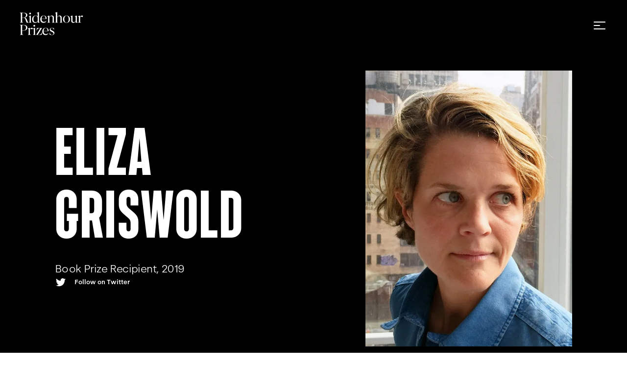

--- FILE ---
content_type: text/html; charset=utf-8
request_url: https://www.ridenhour.org/recipients/eliza-griswold
body_size: 11971
content:

<!DOCTYPE html>
<html class="scroll-smooth" lang="en">
    <head>
        <meta charset="utf-8" />
        <meta name="viewport" content="width=device-width, initial-scale=1, viewport-fit=cover" />
        <meta name="theme-color" content="#000"><link
            rel="icon"
            href="https://www.ridenhour.org/favicon.ico"
            sizes="any"
        >
        <link
            rel="icon"
            href="https://www.ridenhour.org/icon.svg"
            type="image/svg+xml"
        >
        <link
            rel="apple-touch-icon"
            href="https://www.ridenhour.org/apple-touch-icon.png"
        >
        <link
            rel="manifest"
            href="https://www.ridenhour.org/manifest.webmanifest"
        >

                
        <script type="module">!function(){const e=document.createElement("link").relList;if(!(e&&e.supports&&e.supports("modulepreload"))){for(const e of document.querySelectorAll('link[rel="modulepreload"]'))r(e);new MutationObserver((e=>{for(const o of e)if("childList"===o.type)for(const e of o.addedNodes)if("LINK"===e.tagName&&"modulepreload"===e.rel)r(e);else if(e.querySelectorAll)for(const o of e.querySelectorAll("link[rel=modulepreload]"))r(o)})).observe(document,{childList:!0,subtree:!0})}function r(e){if(e.ep)return;e.ep=!0;const r=function(e){const r={};return e.integrity&&(r.integrity=e.integrity),e.referrerpolicy&&(r.referrerPolicy=e.referrerpolicy),"use-credentials"===e.crossorigin?r.credentials="include":"anonymous"===e.crossorigin?r.credentials="omit":r.credentials="same-origin",r}(e);fetch(e.href,r)}}();</script>
<script type="module" src="https://www.ridenhour.org/dist/main-3834a6fd.js" crossorigin onload="e=new CustomEvent(&#039;vite-script-loaded&#039;, {detail:{path: &#039;src/js/main.js&#039;}});document.dispatchEvent(e);"></script>
<link href="https://www.ridenhour.org/dist/main-793d61f5.css" rel="stylesheet">

                
        <style>
            [x-cloak] {
                display: none;
            }
        </style>
    <title>Eliza Griswold | Ridenhour Prizes</title>
<script>window.dataLayer = window.dataLayer || [];
function gtag(){dataLayer.push(arguments)};
gtag('js', new Date());
gtag('config', 'G-VBM3M8N8YD', {'send_page_view': true,'anonymize_ip': false,'link_attribution': true,'allow_display_features': false});
</script><meta name="generator" content="SEOmatic">
<meta name="keywords" content="events, non-profit, whistleblowers, truth-tellers, visionaries">
<meta name="description" content="Over 20 years celebrating the invaluable achievements of whistleblowers, truth-tellers and visionaries.">
<meta name="referrer" content="no-referrer-when-downgrade">
<meta name="robots" content="all">
<meta content="en_US" property="og:locale">
<meta content="Ridenhour Prizes" property="og:site_name">
<meta content="website" property="og:type">
<meta content="https://www.ridenhour.org/recipients/eliza-griswold" property="og:url">
<meta content="Eliza Griswold" property="og:title">
<meta content="Over 20 years celebrating the invaluable achievements of whistleblowers, truth-tellers and visionaries." property="og:description">
<meta content="https://d1d79p1i06527t.cloudfront.net/content/uploads/r-new.jpg?auto=compress%2Cformat&amp;crop=focalpoint&amp;fit=crop&amp;fp-x=0.5&amp;fp-y=0.5&amp;h=630&amp;q=82&amp;w=1200&amp;s=e5dab15fd581b528ce347568e3bb63f7" property="og:image">
<meta content="1200" property="og:image:width">
<meta content="630" property="og:image:height">
<meta content="https://www.youtube.com/@theridenhourprizes1639" property="og:see_also">
<meta content="https://twitter.com/RidenhourPrizes" property="og:see_also">
<meta content="https://www.instagram.com/ridenhourprizes/" property="og:see_also">
<meta content="https://www.facebook.com/ridenhourprizes" property="og:see_also">
<meta name="twitter:card" content="summary_large_image">
<meta name="twitter:site" content="@RidenhourPrizes">
<meta name="twitter:creator" content="@RidenhourPrizes">
<meta name="twitter:title" content="Eliza Griswold">
<meta name="twitter:description" content="Over 20 years celebrating the invaluable achievements of whistleblowers, truth-tellers and visionaries.">
<meta name="twitter:image" content="https://d1d79p1i06527t.cloudfront.net/content/uploads/r-new.jpg?auto=compress%2Cformat&amp;crop=focalpoint&amp;fit=crop&amp;fp-x=0.5&amp;fp-y=0.5&amp;h=630&amp;q=82&amp;w=1200&amp;s=e5dab15fd581b528ce347568e3bb63f7">
<meta name="twitter:image:width" content="1200">
<meta name="twitter:image:height" content="630">
<link href="https://www.ridenhour.org/recipients/eliza-griswold" rel="canonical">
<link href="https://www.ridenhour.org" rel="home">
<link type="text/plain" href="https://www.ridenhour.org/humans.txt" rel="author"></head>

    <body class="antialiased"><script async src="https://www.googletagmanager.com/gtag/js?id=G-VBM3M8N8YD"></script>

                

<header>
        <div  class="relative">
        <div
            class="flex absolute top-0 gap-3 justify-between items-center py-4 px-4 w-full sm:py-6 sm:px-10 z-[100]">
            <div class="flex-shrink-0 w-1/5">
                <a  class="inline-block" href="https://www.ridenhour.org/">
                    <svg class="h-10 md:h-12 text-white" viewBox="0 0 198 73" fill="none" xmlns="http://www.w3.org/2000/svg">
<path d="M0.68 34H11.384V33.328H10.76C9.032 33.328 8.072 32.32 8.072 30.544V18.496H12.584C15.56 18.496 16.808 19.936 17.912 23.008L20.36 29.68C21.224 31.984 21.608 32.944 22.376 34H28.28V33.472C26.792 33.04 25.88 32.464 24.968 30.208L22.232 23.248C20.984 20.08 18.536 18.448 15.896 18.064C20.744 17.344 24.104 14.608 24.104 10.384C24.104 5.824 19.352 2.848 12.296 2.848H0.68V3.472H1.304C3.032 3.472 3.992 4.48 3.992 6.256V30.544C3.992 32.32 3.032 33.328 1.304 33.328H0.68V34ZM8.072 17.824V3.904C8.984 3.712 10.52 3.472 11.96 3.472C17 3.472 19.976 5.968 19.976 10.384C19.976 14.512 17.192 17.824 12.632 17.824H8.072ZM28.3929 33.376V34H37.4649V33.376C35.4969 33.376 34.8729 32.608 34.8729 30.736V11.824H34.4409L28.3929 13.936V14.416C30.2169 14.512 31.0329 15.376 31.0329 17.2V30.736C31.0329 32.608 30.2169 33.376 28.3929 33.376ZM29.9289 5.488C29.9289 7.072 31.0809 8.224 32.6649 8.224C34.2969 8.224 35.4489 7.072 35.4489 5.488C35.4489 3.856 34.2969 2.704 32.6649 2.704C31.0809 2.704 29.9289 3.856 29.9289 5.488ZM48.2682 34.432C52.2042 34.432 54.6043 32.512 56.2362 29.632V34.24H56.6682L62.7163 33.328V32.848C60.8922 32.752 60.0763 31.888 60.0763 30.064V0.879997H59.6442L53.5962 3.472V3.952C55.4202 4.048 56.2362 4.912 56.2362 6.736V13.84C54.6043 12.4 52.5402 11.68 50.1883 11.68C44.5242 11.68 39.0042 15.376 39.0042 23.536C39.0042 29.776 42.2682 34.432 48.2682 34.432ZM42.9882 23.008C42.9882 15.904 46.2042 12.304 50.2362 12.304C53.6442 12.304 56.2362 14.944 56.2362 18.832V28.432C54.8443 30.976 52.0603 32.464 49.4202 32.464C45.4362 32.464 42.9882 29.152 42.9882 23.008ZM74.4121 34.432C78.9721 34.432 82.0441 31.936 83.3881 28.096H82.8121C81.3241 30.208 78.6841 31.408 75.8521 31.408C70.6681 31.408 68.3161 27.856 68.3161 21.952V21.904H84.0121C84.0121 16.288 80.9881 11.68 74.8441 11.68C68.4601 11.68 64.2361 16.72 64.2361 23.488C64.2361 29.728 68.3161 34.432 74.4121 34.432ZM68.3161 21.28C68.5081 15.328 71.2441 12.304 74.8441 12.304C80.3641 12.304 80.3641 19.504 80.3641 21.04V21.28H68.3161ZM100.294 33.376V34H109.366V33.376C107.398 33.376 106.774 32.608 106.774 30.736V18.592C106.774 14.176 104.662 11.68 100.726 11.68C97.4142 11.68 94.5342 13.6 92.5662 16.72V11.824H92.1342L86.0862 13.936V14.416C87.9102 14.512 88.7262 15.376 88.7262 17.2V30.736C88.7262 32.608 87.9102 33.376 86.0862 33.376V34H95.1582V33.376C93.1902 33.376 92.5662 32.608 92.5662 30.736V17.872C94.0542 15.04 96.3102 13.648 98.7102 13.648C101.446 13.648 102.934 15.52 102.934 18.64V30.736C102.934 32.608 102.118 33.376 100.294 33.376ZM124.444 33.376V34H133.516V33.376C131.548 33.376 130.924 32.608 130.924 30.736V18.592C130.924 14.176 128.812 11.68 124.876 11.68C121.564 11.68 118.684 13.6 116.716 16.72V0.879997H116.284L110.236 3.472V3.952C112.06 4.048 112.876 4.912 112.876 6.736V30.736C112.876 32.608 112.06 33.376 110.236 33.376V34H119.308V33.376C117.34 33.376 116.716 32.608 116.716 30.736V17.872C118.204 15.04 120.46 13.648 122.86 13.648C125.596 13.648 127.084 15.52 127.084 18.64V30.736C127.084 32.608 126.268 33.376 124.444 33.376ZM145.813 34.432C151.525 34.432 156.757 30.208 156.757 23.056C156.757 15.808 151.381 11.68 145.813 11.68C140.245 11.68 134.869 15.808 134.869 23.056C134.869 30.208 140.101 34.432 145.813 34.432ZM138.997 23.104C138.997 15.712 142.021 12.304 145.813 12.304C149.605 12.304 152.629 15.712 152.629 23.104C152.629 30.016 149.797 33.76 145.813 33.76C141.829 33.76 138.997 30.016 138.997 23.104ZM166.613 34.432C169.829 34.432 172.421 32.704 174.293 29.824V34.24H174.725L180.773 33.328V32.848C178.949 32.752 178.133 31.888 178.133 30.064V11.824H177.701L171.653 13.936V14.416C173.477 14.512 174.293 15.376 174.293 17.2V28.816C172.757 31.168 170.501 32.08 168.581 32.08C165.989 32.08 164.453 30.4 164.453 27.232V11.824H164.021L157.973 13.936V14.416C159.797 14.512 160.613 15.376 160.613 17.2V27.856C160.613 30.448 161.717 34.432 166.613 34.432ZM181.576 33.328V34H191.608V33.328C188.68 33.328 188.056 32.56 188.056 30.688V17.92C188.536 16.624 189.544 14.992 191.128 14.992C193.048 14.992 193.096 16.192 194.632 16.192C196.072 16.192 197.032 15.136 197.032 13.936C197.032 12.64 195.928 11.68 194.392 11.68C192.232 11.68 189.544 13.552 188.056 16.528V11.728H187.624L181.576 13.984V14.464C183.4 14.56 184.216 15.424 184.216 17.248V30.688C184.216 32.56 183.4 33.328 181.576 33.328ZM0.68 72H12.344V71.328H10.76C9.032 71.328 8.072 70.32 8.072 68.544V58.464H12.392C19.496 58.464 24.104 54.768 24.104 49.344C24.104 43.872 19.352 40.848 12.296 40.848H0.68V41.472H1.304C3.032 41.472 3.992 42.48 3.992 44.256V68.544C3.992 70.32 3.032 71.328 1.304 71.328H0.68V72ZM8.072 57.792V41.808C9.128 41.616 10.76 41.472 11.96 41.472C17 41.472 19.976 44.496 19.976 49.44C19.976 54.48 17.192 57.792 12.392 57.792H8.072ZM25.4844 71.328V72H35.5164V71.328C32.5884 71.328 31.9644 70.56 31.9644 68.688V55.92C32.4444 54.624 33.4524 52.992 35.0364 52.992C36.9564 52.992 37.0044 54.192 38.5404 54.192C39.9804 54.192 40.9404 53.136 40.9404 51.936C40.9404 50.64 39.8364 49.68 38.3004 49.68C36.1404 49.68 33.4524 51.552 31.9644 54.528V49.728H31.5324L25.4844 51.984V52.464C27.3084 52.56 28.1244 53.424 28.1244 55.248V68.688C28.1244 70.56 27.3084 71.328 25.4844 71.328ZM41.4372 71.376V72H50.5092V71.376C48.5412 71.376 47.9172 70.608 47.9172 68.736V49.824H47.4852L41.4372 51.936V52.416C43.2612 52.512 44.0772 53.376 44.0772 55.2V68.736C44.0772 70.608 43.2612 71.376 41.4372 71.376ZM42.9732 43.488C42.9732 45.072 44.1252 46.224 45.7092 46.224C47.3412 46.224 48.4932 45.072 48.4932 43.488C48.4932 41.856 47.3412 40.704 45.7092 40.704C44.1252 40.704 42.9732 41.856 42.9732 43.488ZM52.0006 72H68.4166L70.0966 64.08H69.5686C67.6006 68.592 65.0086 71.376 60.7366 71.376H56.5606L69.1366 50.784V50.16H54.1126L52.4326 58.08H52.9606C54.9286 53.568 57.5206 50.784 61.7926 50.784H64.7206L52.0006 71.376V72ZM80.7534 72.432C85.3134 72.432 88.3854 69.936 89.7294 66.096H89.1534C87.6654 68.208 85.0254 69.408 82.1934 69.408C77.0094 69.408 74.6574 65.856 74.6574 59.952V59.904H90.3534C90.3534 54.288 87.3294 49.68 81.1854 49.68C74.8014 49.68 70.5774 54.72 70.5774 61.488C70.5774 67.728 74.6574 72.432 80.7534 72.432ZM74.6574 59.28C74.8494 53.328 77.5854 50.304 81.1854 50.304C86.7054 50.304 86.7054 57.504 86.7054 59.04V59.28H74.6574ZM100.204 72.432C105.676 72.432 108.22 69.36 108.22 65.76C108.22 62.688 106.444 61.296 104.188 60.096L98.9555 57.216C97.4675 56.4 96.4595 55.632 96.4595 53.856C96.4595 51.696 98.2835 50.304 100.684 50.304C103.564 50.304 105.148 52.848 106.54 55.824H107.068V51.312C104.908 50.256 102.892 49.68 100.732 49.68C96.8915 49.68 93.6275 51.984 93.6275 55.632C93.6275 57.84 94.6835 59.472 96.6035 60.528L101.836 63.408C103.564 64.368 105.532 65.28 105.532 67.68C105.532 70.08 103.228 71.76 100.348 71.76C96.8915 71.76 94.9715 69.504 93.6275 64.56H93.0995V70.608C95.2595 71.856 97.5155 72.432 100.204 72.432Z" fill="currentColor"/>
</svg>

                </a>
            </div>

            <div x-data="{ open: false }" class="flex flex-shrink-0 gap-8 justify-end items-center w-1/5">
                
                <!-- Trigger -->
                <span x-on:click="open = true" class="flex items-center">
                    <button  type="button" class="">
                        <svg class="h-8 w-8  text-white" xmlns="http://www.w3.org/2000/svg" fill="none" viewBox="0 0 24 24" stroke-width="1.5" stroke="currentColor" aria-hidden="true">
  <path stroke-linecap="round" stroke-linejoin="round" d="M3.75 6.75h16.5M3.75 12H12m-8.25 5.25h16.5"/>
</svg>

                    </button>
                </span>

                <template x-teleport="body">
                    <div
                        x-dialog
                        x-model="open"
                        style="display: none"
                        class="overflow-hidden fixed inset-0 z-[200]"
                    >

                        <div x-dialog:overlay x-transition.opacity class="fixed inset-0 z-20 bg-black/95"></div>


                            <div class="fixed inset-y-0 w-full z-[100]">
                                <div
                                    x-dialog:panel
                                    x-transition:enter="transition ease-in-out duration-300"
                                    x-transition:enter-start="-translate-y-full"
                                    x-transition:enter-end="translate-y-0"
                                    x-transition:leave="transition ease-in-out duration-150"
                                    x-transition:leave-start="translate-y-0"
                                    x-transition:leave-end="-translate-y-full"
                                    class="w-full h-full"
                                >
                                    <div class="flex overflow-y-auto flex-col justify-between h-full shadow-lg">
                                        <div class="absolute top-0 right-0 pt-4 pr-4">
                                            <button type="button" @click="$dialog.close()" class="p-2 text-white focus:outline-none focus-visible:ring-2 focus-visible:ring-black focus-visible:ring-offset-2">
                                                <span class="sr-only">Close slideover</span>

                                                <svg xmlns="http://www.w3.org/2000/svg" class="w-8 h-8" viewBox="0 0 20 20" fill="currentColor">
                                                    <path fill-rule="evenodd" d="M4.293 4.293a1 1 0 011.414 0L10 8.586l4.293-4.293a1 1 0 111.414 1.414L11.414 10l4.293 4.293a1 1 0 01-1.414 1.414L10 11.414l-4.293 4.293a1 1 0 01-1.414-1.414L8.586 10 4.293 5.707a1 1 0 010-1.414z" clip-rule="evenodd" />
                                                </svg>
                                            </button>
                                        </div>
                                        <div class="p-8 pt-20 text-white font-sans font-medium text-center leading-[1] text-[clamp(2.8125rem,1.0938rem+4.5vw,3.25rem)]">
                                            <ul class="flex flex-col gap-10 justify-center items-center">
                                                                                                    <li><a class="hover:underline" href="https://www.ridenhour.org/history">History</a></li>
                                                                                                    <li><a class="hover:underline" href="https://www.ridenhour.org/gallery">Gallery</a></li>
                                                                                                    <li><a class="hover:underline" href="https://www.ridenhour.org/partners">Partners</a></li>
                                                                                                    <li><a class="hover:underline" href="https://www.ridenhour.org/recipients">Recipients</a></li>
                                                                                                    <li><a class="hover:underline" href="https://crm.whistleblower.org/civicrm/contribute/transact?reset=1&amp;id=11">Donate</a></li>
                                                                                                    <li><a class="hover:underline" href="https://crm.whistleblower.org/civicrm/event/info?reset=1&amp;id=2&amp;noFullMsg=true">Register</a></li>
                                                                                                    <li><a class="hover:underline" href="https://www.ridenhour.org/contact">Contact Us</a></li>
                                                                                            </ul>
                                        </div>
                                    </div>
                                </div>
                            </div>
                    </div>
                </template>
            </div>
        </div>
    </div>
</header>

        <main class="contents">
                <div class="relative py-8 pt-24 w-full text-white bg-black md:p-20 md:pt-36">
    <div class="flex relative z-20 gap-20 justify-between items-center px-6 pb-8 mx-auto lg:px-8 max-w-8xl">
        <div class="flex flex-col flex-1 gap-8">
            <h1 class="text-6xl tracking-wide uppercase md:text-9xl font-heading">
                <span
                    x-data="{
                        texts: [''],
                        textArray : ['Eliza ',  'Griswold '],
                        textIndex: 0,
                        charIndex: 0,
                        typeSpeed: 100,
                        cursorSpeed: 550,
                        pauseEnd: 400,
                    }"
                    x-init="$nextTick(() => {
                        let typingInterval = setInterval(startTyping, $data.typeSpeed);

                        function startTyping(){
                            let current = $data.textArray[$data.textIndex];

                            if($data.charIndex == current.length){
                                clearInterval(typingInterval);
                                if($data.textIndex < $data.textArray.length - 1) {
                                    setTimeout(function(){
                                        $data.textIndex += 1;
                                        $data.texts.push('');
                                        $data.charIndex = 0;
                                        typingInterval = setInterval(startTyping, $data.typeSpeed);
                                    }, $data.pauseEnd);
                                }
                            }
                            else {
                                $data.texts[$data.textIndex] += current[$data.charIndex];
                                $data.charIndex += 1;
                            }
                        }

                        setInterval(function(){
                            if($refs.cursor.classList.contains('hidden'))
                            {
                                $refs.cursor.classList.remove('hidden');
                            }
                            else
                            {
                                $refs.cursor.classList.add('hidden');
                            }
                        }, $data.cursorSpeed);

                    })"
                >
                    <div class="relative">
                        <template x-for="(item, index) in texts" :key="index">
                            <div>
                                <span class="relative">
                                    <span x-text="item"></span>
                                    <span class="absolute right-0 -mr-2 w-2 h-full bg-white" x-show="index == textIndex" x-ref="cursor"></span>
                                </span>
                            </div>
                        </template>
                    </div>
                </span>
            </h1>
                        <dl
                class="hidden flex-col gap-4 mt-3 sm:flex sm:mt-6 sr-element sr-left sr-delay-300">
                                    <div>
                                                <span class="transition-colors duration-500">
                            <dd class="mt-0.5 tracking-tight text-2xl/tight font-display">
                                Book Prize Recipient, 2019</dd>
                        </span>
                    </div>
                            </dl>

            
            <ul role="list" class="flex relative z-10 gap-4 md:gap-8 sr-element sr-left sr-delay-600">
                                                            <li class="flex pb-3">
                            <a
                                href="https://twitter.com/elizagriswold"
                                target="_blank"
                                class="flex text-sm font-medium text-white transition hover:underline group"
                                aria-label="XRNyGevJPz"
                            >
                                <span class="sr-only">Twitter</span>
                                <svg class="flex-none w-6 h-6 transition fill-white" fill="currentColor" viewBox="0 0 24 24" aria-hidden="true">
    <path d="M8.29 20.251c7.547 0 11.675-6.253 11.675-11.675 0-.178 0-.355-.012-.53A8.348 8.348 0 0022 5.92a8.19 8.19 0 01-2.357.646 4.118 4.118 0 001.804-2.27 8.224 8.224 0 01-2.605.996 4.107 4.107 0 00-6.993 3.743 11.65 11.65 0 01-8.457-4.287 4.106 4.106 0 001.27 5.477A4.072 4.072 0 012.8 9.713v.052a4.105 4.105 0 003.292 4.022 4.095 4.095 0 01-1.853.07 4.108 4.108 0 003.834 2.85A8.233 8.233 0 012 18.407a11.616 11.616 0 006.29 1.84" />
</svg>

                                <span class="hidden ml-4 md:inline">Follow on  Twitter</span>
                            </a>
                        </li>
                                                </ul>
        </div>
        <div class="relative w-1/2 lg:w-2/5 min-w-[100px]"
             x-show="show" x-transition.delay.1000ms.duration.1000ms.opacity x-cloak x-data="{
                    show: false,
                    init() {
                        $nextTick(() =&gt; { this.show = true });
                    }
                }"
        >
            


                
            <img  class="w-full h-full object-cover object-top" src="https://d1d79p1i06527t.cloudfront.net/content/uploads/headshots/Eliza_Griswold_1000.jpg?auto=compress%2Cformat&amp;crop=focalpoint&amp;fit=crop&amp;fp-x=0.4711&amp;fp-y=0.5225&amp;h=800&amp;q=80&amp;w=600&amp;s=0b0d10be2d435cbe12b82ea5cf551a3a" srcset="https://d1d79p1i06527t.cloudfront.net/content/uploads/headshots/Eliza_Griswold_1000.jpg?auto=compress%2Cformat&amp;crop=focalpoint&amp;fit=crop&amp;fp-x=0.4711&amp;fp-y=0.5225&amp;h=800&amp;q=80&amp;w=600&amp;s=0b0d10be2d435cbe12b82ea5cf551a3a 600w, https://d1d79p1i06527t.cloudfront.net/content/uploads/headshots/Eliza_Griswold_1000.jpg?auto=compress%2Cformat&amp;crop=focalpoint&amp;fit=crop&amp;fp-x=0.4711&amp;fp-y=0.5225&amp;h=400&amp;q=80&amp;w=300&amp;s=490b1b9b1ccf8f57585de738b4572bd0 300w" width="600" height="800" alt="" sizes="100vw" loading="lazy">

            </div>
    </div>
    <dl
        class="flex relative z-10 flex-col gap-4 p-6 mt-3 text-white sm:mt-6 md:hidden sr-element sr-left sr-delay-300">
                    <div>
                                <span class="transition-colors duration-500">
                    <dd class="mt-0.5 tracking-tight text-2xl/tight font-display">
                        Book Prize Recipient, 2019</dd>
                </span>
            </div>
            </dl>

        <div class="absolute z-1 inset-0 bg-[url('/static/img/noise.png')]"></div>
</div>

<div class="pb-4 md:pt-10 md:pb-20">
    

<div class="px-4 md:px-8">
    <div class="mx-auto max-w-prose">
        
            
            
                        <div class="mt-10 font-sans text-black prose prose-headings:font-heading prose-headings:uppercase prose-headings:tracking-wider prose-headings:font-medium prose-strong:font-medium md:prose-lg">
    <p>Eliza Griswold, author of <em>Amity and Prosperity: One Family and the Fracturing of America</em>, is the 2019 recipient of the Ridenhour Book Prize.</p>
<p>In a work rich with narrative suspense, Griswold tells the story of the energy boom’s impact on a small, impoverished town and one woman’s transformation from a struggling single parent to an unlikely activist. When the oil and gas industry first comes to Amity, Pennsylvania, lifelong resident Stacey Haney, working hard to support her children and make ends meet, decides to strike a deal with a Texas-based energy company looking to make a profit off her land. When mysterious sicknesses begin to afflict her children, and domestic animals and pets start to die, she becomes an outspoken critic as she launches her own investigation into corporate wrongdoing. At the center of this propulsive story are two strong women – one a mother, one a lawyer – working to solve a mystery of what is sickening Haney’s family and neighbors. What results is a fight for justice, with Haney taking on both the fossil fuel industry and the state, in a bid to put an end to practices ruining her community’s health and land.</p>
<p>The committee praised <em>Amity and Prosperity</em> as “a deeply sympathetic portrait of a community in conflict with the natural gas industry. For seven years Eliza Griswold followed a family enticed by an energy company to allow fracking on their small farm in western Pennsylvania. Her immersive reporting deftly illuminates their struggle for justice at the margins of poverty against larger economic and environmental forces at the edge of Appalachia.”</p>
<p>In response, Griswold said, “It is a tremendous honor to be awarded the Ridenhour Prize. It’s even more affirming to the people in Amity who have lived this book and spent a decade feeling invisible. To recognize and affirm their story with this prize is deeply rewarding.”</p>
<p>Griswold is a contributing writer at the New Yorker and the author of <em>The Tenth Parallel: Dispatches from the Fault Line Between Christianity and Islam</em>, which won the 2011 J. Anthony Lukas Book Prize. Her translations of Afghan women’s folk poems,<em> I Am the Beggar of the World</em>, was awarded the 2015 PEN Award for Poetry in Translation, and her original poetry won the 2010 Rome Prize from the American Academy of Arts and Letters in Rome. She has held fellowships from the New America Foundation, the Guggenheim Foundation, Harvard University and the Harvard Divinity School. She is currently a Distinguished Writer in Residence at New York University.</p>
<p><br /></p>
</div>

            
            
            </div>
</div>
</div>
<div class="py-24 mt-12 bg-black sm:py-32">
            <div class="px-6 mx-auto lg:px-8 max-w-8xl">
            <div class="mx-auto max-w-2xl lg:mx-0">
                <h2 class="text-3xl font-medium tracking-tight text-white sm:text-4xl">More 2019 Prize Winners</h2>
                <p class="text-lg leading-8 text-neutral-300">One Bold Move, Countless Lives: Empowering Humanity, Changing the World.</p>
            </div>
            <ul role="list" class="grid grid-cols-1 gap-x-8 gap-y-14 mx-auto mt-20 max-w-2xl sm:grid-cols-2 lg:grid-cols-3 lg:mx-0 lg:max-w-none xl:grid-cols-4">
                
                    <li>
                        <a href="https://www.ridenhour.org/recipients/george-soros">
                            


                
            <img  class="aspect-[14/13] w-full  object-cover" src="https://d1d79p1i06527t.cloudfront.net/content/uploads/headshots/George_Soros_1000.jpg?auto=compress%2Cformat&amp;crop=focalpoint&amp;fit=crop&amp;fp-x=0.5&amp;fp-y=0.5&amp;h=1600&amp;q=80&amp;w=1600&amp;s=111f088ec6b6d2adc4904b729f314600" srcset="https://d1d79p1i06527t.cloudfront.net/content/uploads/headshots/George_Soros_1000.jpg?auto=compress%2Cformat&amp;crop=focalpoint&amp;fit=crop&amp;fp-x=0.5&amp;fp-y=0.5&amp;h=1600&amp;q=80&amp;w=1600&amp;s=111f088ec6b6d2adc4904b729f314600 1600w, https://d1d79p1i06527t.cloudfront.net/content/uploads/headshots/George_Soros_1000.jpg?auto=compress%2Cformat&amp;crop=focalpoint&amp;fit=crop&amp;fp-x=0.5&amp;fp-y=0.5&amp;h=800&amp;q=80&amp;w=800&amp;s=df7517b792eaf94443016e7ae7a46e15 800w" width="1600" height="1600" alt="" sizes="100vw" loading="lazy">

    
                            <h3 class="mt-6 text-lg font-medium tracking-tight leading-8 text-white">George Soros</h3>
                            <p class="text-base leading-7 text-neutral-300">Courage Prize</p>
                            <p class="text-sm leading-6 text-neutral-500">2019</p>
                        </a>
                    </li>

                
                    <li>
                        <a href="https://www.ridenhour.org/recipients/scott-allen">
                            


                
            <img  class="aspect-[14/13] w-full  object-cover" src="https://d1d79p1i06527t.cloudfront.net/content/uploads/headshots/Dr_Scott_Allen_1000.jpg?auto=compress%2Cformat&amp;crop=focalpoint&amp;fit=crop&amp;fp-x=0.5&amp;fp-y=0.5&amp;h=1600&amp;q=80&amp;w=1600&amp;s=6bcff9c2cbd592c820f2ac59ebf554e2" srcset="https://d1d79p1i06527t.cloudfront.net/content/uploads/headshots/Dr_Scott_Allen_1000.jpg?auto=compress%2Cformat&amp;crop=focalpoint&amp;fit=crop&amp;fp-x=0.5&amp;fp-y=0.5&amp;h=1600&amp;q=80&amp;w=1600&amp;s=6bcff9c2cbd592c820f2ac59ebf554e2 1600w, https://d1d79p1i06527t.cloudfront.net/content/uploads/headshots/Dr_Scott_Allen_1000.jpg?auto=compress%2Cformat&amp;crop=focalpoint&amp;fit=crop&amp;fp-x=0.5&amp;fp-y=0.5&amp;h=800&amp;q=80&amp;w=800&amp;s=59ab5cb53601dad8f22a920fe89ed01c 800w" width="1600" height="1600" alt="" sizes="100vw" loading="lazy">

    
                            <h3 class="mt-6 text-lg font-medium tracking-tight leading-8 text-white">Dr. Scott Allen</h3>
                            <p class="text-base leading-7 text-neutral-300">Truth-Telling Prize</p>
                            <p class="text-sm leading-6 text-neutral-500">2019</p>
                        </a>
                    </li>

                
                    <li>
                        <a href="https://www.ridenhour.org/recipients/dr-pamela-mcpherson">
                            


                
            <img  class="aspect-[14/13] w-full  object-cover" src="https://d1d79p1i06527t.cloudfront.net/content/uploads/headshots/Dr_Pamela_McPherson_1000.jpg?auto=compress%2Cformat&amp;crop=focalpoint&amp;fit=crop&amp;fp-x=0.5&amp;fp-y=0.5&amp;h=1600&amp;q=80&amp;w=1600&amp;s=4d76adba4bca97df346f929aae0048df" srcset="https://d1d79p1i06527t.cloudfront.net/content/uploads/headshots/Dr_Pamela_McPherson_1000.jpg?auto=compress%2Cformat&amp;crop=focalpoint&amp;fit=crop&amp;fp-x=0.5&amp;fp-y=0.5&amp;h=1600&amp;q=80&amp;w=1600&amp;s=4d76adba4bca97df346f929aae0048df 1600w, https://d1d79p1i06527t.cloudfront.net/content/uploads/headshots/Dr_Pamela_McPherson_1000.jpg?auto=compress%2Cformat&amp;crop=focalpoint&amp;fit=crop&amp;fp-x=0.5&amp;fp-y=0.5&amp;h=800&amp;q=80&amp;w=800&amp;s=b7b6d972b70a962d99cbef8773981d0c 800w" width="1600" height="1600" alt="" sizes="100vw" loading="lazy">

    
                            <h3 class="mt-6 text-lg font-medium tracking-tight leading-8 text-white">Dr. Pamela McPherson</h3>
                            <p class="text-base leading-7 text-neutral-300">Truth-Telling Prize</p>
                            <p class="text-sm leading-6 text-neutral-500">2019</p>
                        </a>
                    </li>

                
                    <li>
                        <a href="https://www.ridenhour.org/recipients/scott-shuchart">
                            


                
            <img  class="aspect-[14/13] w-full  object-cover" src="https://d1d79p1i06527t.cloudfront.net/content/uploads/headshots/Scott_Shuchart_1000.jpg?auto=compress%2Cformat&amp;crop=focalpoint&amp;fit=crop&amp;fp-x=0.5&amp;fp-y=0.5&amp;h=1600&amp;q=80&amp;w=1600&amp;s=2630395aa9a16a2074f56a4ceb7fb6d7" srcset="https://d1d79p1i06527t.cloudfront.net/content/uploads/headshots/Scott_Shuchart_1000.jpg?auto=compress%2Cformat&amp;crop=focalpoint&amp;fit=crop&amp;fp-x=0.5&amp;fp-y=0.5&amp;h=1600&amp;q=80&amp;w=1600&amp;s=2630395aa9a16a2074f56a4ceb7fb6d7 1600w, https://d1d79p1i06527t.cloudfront.net/content/uploads/headshots/Scott_Shuchart_1000.jpg?auto=compress%2Cformat&amp;crop=focalpoint&amp;fit=crop&amp;fp-x=0.5&amp;fp-y=0.5&amp;h=800&amp;q=80&amp;w=800&amp;s=62189d7be9951523df2d3e3ba5d2d046 800w" width="1600" height="1600" alt="" sizes="100vw" loading="lazy">

    
                            <h3 class="mt-6 text-lg font-medium tracking-tight leading-8 text-white">Scott Shuchart</h3>
                            <p class="text-base leading-7 text-neutral-300">Truth-Telling Prize</p>
                            <p class="text-sm leading-6 text-neutral-500">2019</p>
                        </a>
                    </li>

                
                    <li>
                        <a href="https://www.ridenhour.org/recipients/alexandria-bombach">
                            


                
            <img  class="aspect-[14/13] w-full  object-cover" src="https://d1d79p1i06527t.cloudfront.net/content/uploads/headshots/Alexandria_Bombach_1000.jpg?auto=compress%2Cformat&amp;crop=focalpoint&amp;fit=crop&amp;fp-x=0.5&amp;fp-y=0.5&amp;h=1600&amp;q=80&amp;w=1600&amp;s=46ceb164559c064a83a734ab32c7b1eb" srcset="https://d1d79p1i06527t.cloudfront.net/content/uploads/headshots/Alexandria_Bombach_1000.jpg?auto=compress%2Cformat&amp;crop=focalpoint&amp;fit=crop&amp;fp-x=0.5&amp;fp-y=0.5&amp;h=1600&amp;q=80&amp;w=1600&amp;s=46ceb164559c064a83a734ab32c7b1eb 1600w, https://d1d79p1i06527t.cloudfront.net/content/uploads/headshots/Alexandria_Bombach_1000.jpg?auto=compress%2Cformat&amp;crop=focalpoint&amp;fit=crop&amp;fp-x=0.5&amp;fp-y=0.5&amp;h=800&amp;q=80&amp;w=800&amp;s=877ee3c46fb0d1ee12fcf86ccc44001e 800w" width="1600" height="1600" alt="" sizes="100vw" loading="lazy">

    
                            <h3 class="mt-6 text-lg font-medium tracking-tight leading-8 text-white">Alexandria Bombach</h3>
                            <p class="text-base leading-7 text-neutral-300">Documentary Film Prize</p>
                            <p class="text-sm leading-6 text-neutral-500">2019</p>
                        </a>
                    </li>

                            </ul>
            </div>
        </div>
    </main>

    
<footer class="mt-10 lg:mt-20 bg-white clear-both" aria-labelledby="footer-heading">
    <h2 id="footer-heading" class="sr-only">Ridenhour Prizes
        Footer</h2>
    <div class="px-6 pb-8 mx-auto lg:px-8 max-w-8xl">
        <div class="flex flex-col gap-8 justify-between pt-20 border-t lg:flex-row xl:gap-14 border-neutral-900/10">
            <div class="flex-1 pr-8">
                <svg class="h-12" viewBox="0 0 198 73" fill="none" xmlns="http://www.w3.org/2000/svg">
<path d="M0.68 34H11.384V33.328H10.76C9.032 33.328 8.072 32.32 8.072 30.544V18.496H12.584C15.56 18.496 16.808 19.936 17.912 23.008L20.36 29.68C21.224 31.984 21.608 32.944 22.376 34H28.28V33.472C26.792 33.04 25.88 32.464 24.968 30.208L22.232 23.248C20.984 20.08 18.536 18.448 15.896 18.064C20.744 17.344 24.104 14.608 24.104 10.384C24.104 5.824 19.352 2.848 12.296 2.848H0.68V3.472H1.304C3.032 3.472 3.992 4.48 3.992 6.256V30.544C3.992 32.32 3.032 33.328 1.304 33.328H0.68V34ZM8.072 17.824V3.904C8.984 3.712 10.52 3.472 11.96 3.472C17 3.472 19.976 5.968 19.976 10.384C19.976 14.512 17.192 17.824 12.632 17.824H8.072ZM28.3929 33.376V34H37.4649V33.376C35.4969 33.376 34.8729 32.608 34.8729 30.736V11.824H34.4409L28.3929 13.936V14.416C30.2169 14.512 31.0329 15.376 31.0329 17.2V30.736C31.0329 32.608 30.2169 33.376 28.3929 33.376ZM29.9289 5.488C29.9289 7.072 31.0809 8.224 32.6649 8.224C34.2969 8.224 35.4489 7.072 35.4489 5.488C35.4489 3.856 34.2969 2.704 32.6649 2.704C31.0809 2.704 29.9289 3.856 29.9289 5.488ZM48.2682 34.432C52.2042 34.432 54.6043 32.512 56.2362 29.632V34.24H56.6682L62.7163 33.328V32.848C60.8922 32.752 60.0763 31.888 60.0763 30.064V0.879997H59.6442L53.5962 3.472V3.952C55.4202 4.048 56.2362 4.912 56.2362 6.736V13.84C54.6043 12.4 52.5402 11.68 50.1883 11.68C44.5242 11.68 39.0042 15.376 39.0042 23.536C39.0042 29.776 42.2682 34.432 48.2682 34.432ZM42.9882 23.008C42.9882 15.904 46.2042 12.304 50.2362 12.304C53.6442 12.304 56.2362 14.944 56.2362 18.832V28.432C54.8443 30.976 52.0603 32.464 49.4202 32.464C45.4362 32.464 42.9882 29.152 42.9882 23.008ZM74.4121 34.432C78.9721 34.432 82.0441 31.936 83.3881 28.096H82.8121C81.3241 30.208 78.6841 31.408 75.8521 31.408C70.6681 31.408 68.3161 27.856 68.3161 21.952V21.904H84.0121C84.0121 16.288 80.9881 11.68 74.8441 11.68C68.4601 11.68 64.2361 16.72 64.2361 23.488C64.2361 29.728 68.3161 34.432 74.4121 34.432ZM68.3161 21.28C68.5081 15.328 71.2441 12.304 74.8441 12.304C80.3641 12.304 80.3641 19.504 80.3641 21.04V21.28H68.3161ZM100.294 33.376V34H109.366V33.376C107.398 33.376 106.774 32.608 106.774 30.736V18.592C106.774 14.176 104.662 11.68 100.726 11.68C97.4142 11.68 94.5342 13.6 92.5662 16.72V11.824H92.1342L86.0862 13.936V14.416C87.9102 14.512 88.7262 15.376 88.7262 17.2V30.736C88.7262 32.608 87.9102 33.376 86.0862 33.376V34H95.1582V33.376C93.1902 33.376 92.5662 32.608 92.5662 30.736V17.872C94.0542 15.04 96.3102 13.648 98.7102 13.648C101.446 13.648 102.934 15.52 102.934 18.64V30.736C102.934 32.608 102.118 33.376 100.294 33.376ZM124.444 33.376V34H133.516V33.376C131.548 33.376 130.924 32.608 130.924 30.736V18.592C130.924 14.176 128.812 11.68 124.876 11.68C121.564 11.68 118.684 13.6 116.716 16.72V0.879997H116.284L110.236 3.472V3.952C112.06 4.048 112.876 4.912 112.876 6.736V30.736C112.876 32.608 112.06 33.376 110.236 33.376V34H119.308V33.376C117.34 33.376 116.716 32.608 116.716 30.736V17.872C118.204 15.04 120.46 13.648 122.86 13.648C125.596 13.648 127.084 15.52 127.084 18.64V30.736C127.084 32.608 126.268 33.376 124.444 33.376ZM145.813 34.432C151.525 34.432 156.757 30.208 156.757 23.056C156.757 15.808 151.381 11.68 145.813 11.68C140.245 11.68 134.869 15.808 134.869 23.056C134.869 30.208 140.101 34.432 145.813 34.432ZM138.997 23.104C138.997 15.712 142.021 12.304 145.813 12.304C149.605 12.304 152.629 15.712 152.629 23.104C152.629 30.016 149.797 33.76 145.813 33.76C141.829 33.76 138.997 30.016 138.997 23.104ZM166.613 34.432C169.829 34.432 172.421 32.704 174.293 29.824V34.24H174.725L180.773 33.328V32.848C178.949 32.752 178.133 31.888 178.133 30.064V11.824H177.701L171.653 13.936V14.416C173.477 14.512 174.293 15.376 174.293 17.2V28.816C172.757 31.168 170.501 32.08 168.581 32.08C165.989 32.08 164.453 30.4 164.453 27.232V11.824H164.021L157.973 13.936V14.416C159.797 14.512 160.613 15.376 160.613 17.2V27.856C160.613 30.448 161.717 34.432 166.613 34.432ZM181.576 33.328V34H191.608V33.328C188.68 33.328 188.056 32.56 188.056 30.688V17.92C188.536 16.624 189.544 14.992 191.128 14.992C193.048 14.992 193.096 16.192 194.632 16.192C196.072 16.192 197.032 15.136 197.032 13.936C197.032 12.64 195.928 11.68 194.392 11.68C192.232 11.68 189.544 13.552 188.056 16.528V11.728H187.624L181.576 13.984V14.464C183.4 14.56 184.216 15.424 184.216 17.248V30.688C184.216 32.56 183.4 33.328 181.576 33.328ZM0.68 72H12.344V71.328H10.76C9.032 71.328 8.072 70.32 8.072 68.544V58.464H12.392C19.496 58.464 24.104 54.768 24.104 49.344C24.104 43.872 19.352 40.848 12.296 40.848H0.68V41.472H1.304C3.032 41.472 3.992 42.48 3.992 44.256V68.544C3.992 70.32 3.032 71.328 1.304 71.328H0.68V72ZM8.072 57.792V41.808C9.128 41.616 10.76 41.472 11.96 41.472C17 41.472 19.976 44.496 19.976 49.44C19.976 54.48 17.192 57.792 12.392 57.792H8.072ZM25.4844 71.328V72H35.5164V71.328C32.5884 71.328 31.9644 70.56 31.9644 68.688V55.92C32.4444 54.624 33.4524 52.992 35.0364 52.992C36.9564 52.992 37.0044 54.192 38.5404 54.192C39.9804 54.192 40.9404 53.136 40.9404 51.936C40.9404 50.64 39.8364 49.68 38.3004 49.68C36.1404 49.68 33.4524 51.552 31.9644 54.528V49.728H31.5324L25.4844 51.984V52.464C27.3084 52.56 28.1244 53.424 28.1244 55.248V68.688C28.1244 70.56 27.3084 71.328 25.4844 71.328ZM41.4372 71.376V72H50.5092V71.376C48.5412 71.376 47.9172 70.608 47.9172 68.736V49.824H47.4852L41.4372 51.936V52.416C43.2612 52.512 44.0772 53.376 44.0772 55.2V68.736C44.0772 70.608 43.2612 71.376 41.4372 71.376ZM42.9732 43.488C42.9732 45.072 44.1252 46.224 45.7092 46.224C47.3412 46.224 48.4932 45.072 48.4932 43.488C48.4932 41.856 47.3412 40.704 45.7092 40.704C44.1252 40.704 42.9732 41.856 42.9732 43.488ZM52.0006 72H68.4166L70.0966 64.08H69.5686C67.6006 68.592 65.0086 71.376 60.7366 71.376H56.5606L69.1366 50.784V50.16H54.1126L52.4326 58.08H52.9606C54.9286 53.568 57.5206 50.784 61.7926 50.784H64.7206L52.0006 71.376V72ZM80.7534 72.432C85.3134 72.432 88.3854 69.936 89.7294 66.096H89.1534C87.6654 68.208 85.0254 69.408 82.1934 69.408C77.0094 69.408 74.6574 65.856 74.6574 59.952V59.904H90.3534C90.3534 54.288 87.3294 49.68 81.1854 49.68C74.8014 49.68 70.5774 54.72 70.5774 61.488C70.5774 67.728 74.6574 72.432 80.7534 72.432ZM74.6574 59.28C74.8494 53.328 77.5854 50.304 81.1854 50.304C86.7054 50.304 86.7054 57.504 86.7054 59.04V59.28H74.6574ZM100.204 72.432C105.676 72.432 108.22 69.36 108.22 65.76C108.22 62.688 106.444 61.296 104.188 60.096L98.9555 57.216C97.4675 56.4 96.4595 55.632 96.4595 53.856C96.4595 51.696 98.2835 50.304 100.684 50.304C103.564 50.304 105.148 52.848 106.54 55.824H107.068V51.312C104.908 50.256 102.892 49.68 100.732 49.68C96.8915 49.68 93.6275 51.984 93.6275 55.632C93.6275 57.84 94.6835 59.472 96.6035 60.528L101.836 63.408C103.564 64.368 105.532 65.28 105.532 67.68C105.532 70.08 103.228 71.76 100.348 71.76C96.8915 71.76 94.9715 69.504 93.6275 64.56H93.0995V70.608C95.2595 71.856 97.5155 72.432 100.204 72.432Z" fill="currentColor"/>
</svg>

            </div>
            <div class="justify-self-end mr-8 lg:pr-8 xl:mr-0 border-neutral-200 lg:border-r">
                <ul role="list" class="grid grid-cols-1 gap-y-4 gap-x-8 md:grid-cols-2 lg:gap-x-12 xl:gap-x-28">
                                            <li>
                            



<a class="justify-center transition items-center focus:outline-none focus:ring-2 focus:ring-offset-2 group disabled:opacity-30 font-medium text-neutral-600 hover:underline hover:text-neutral-900 focus:ring-black text-sm leading-6" href="https://www.ridenhour.org/history">            
                
                <span>History</span>            
                
                </a>                        </li>
                                            <li>
                            



<a class="justify-center transition items-center focus:outline-none focus:ring-2 focus:ring-offset-2 group disabled:opacity-30 font-medium text-neutral-600 hover:underline hover:text-neutral-900 focus:ring-black text-sm leading-6" href="https://www.ridenhour.org/partners">            
                
                <span>Partners</span>            
                
                </a>                        </li>
                                            <li>
                            



<a class="justify-center transition items-center focus:outline-none focus:ring-2 focus:ring-offset-2 group disabled:opacity-30 font-medium text-neutral-600 hover:underline hover:text-neutral-900 focus:ring-black text-sm leading-6" href="https://www.ridenhour.org/recipients">            
                
                <span>Recipients</span>            
                
                </a>                        </li>
                                            <li>
                            



<a class="justify-center transition items-center focus:outline-none focus:ring-2 focus:ring-offset-2 group disabled:opacity-30 font-medium text-neutral-600 hover:underline hover:text-neutral-900 focus:ring-black text-sm leading-6" href="https://www.ridenhour.org/privacy-policy">            
                
                <span>Privacy Policy</span>            
                
                </a>                        </li>
                                            <li>
                            



<a class="justify-center transition items-center focus:outline-none focus:ring-2 focus:ring-offset-2 group disabled:opacity-30 font-medium text-neutral-600 hover:underline hover:text-neutral-900 focus:ring-black text-sm leading-6" href="https://www.ridenhour.org/contact">            
                
                <span>Contact Us</span>            
                
                </a>                        </li>
                                    </ul>
            </div>
                            <div class="flex flex-col gap-4 justify-self-end">
                    <div>
                        <h3 class="text-sm font-medium leading-6 text-neutral-900">Subscribe to our newsletter</h3>
                        <p class="text-sm leading-6 text-neutral-600">Get our latest event and program updates to your inbox</p>
                    </div>
                    <div class="sm:max-w-md footer-embed-form">
                        <style>.mid-images figure{display:flex; align-items:center; justify-content:center; gap:20px;}.mid-images figure img:first-child{width:500px; border:5px solid #fff;} .mid-images figure img:last-child{width:258px; border:5px solid #fff;} .mid-images{margin-top:30px;}

@media screen and (max-width: 992px){
.mid-images figure{flex-direction: column;}
}
</style>
                    </div>
                </div>
                    </div>
        <div class="pt-8 border-t sm:mt-14 md:flex md:justify-between md:items-center lg:mt-16 border-neutral-900/10">
            <div class="flex space-x-6 md:order-2">
                                                            <a href="https://www.facebook.com/ridenhourprizes" target="_blank" class="transition-colors hover:text-black text-neutral-500" aria-label="facebook">
                            <span class="sr-only">facebook</span>
                            <svg class="w-6 h-6" fill="currentColor" viewBox="0 0 24 24" aria-hidden="true">
    <path fill-rule="evenodd" d="M22 12c0-5.523-4.477-10-10-10S2 6.477 2 12c0 4.991 3.657 9.128 8.438 9.878v-6.987h-2.54V12h2.54V9.797c0-2.506 1.492-3.89 3.777-3.89 1.094 0 2.238.195 2.238.195v2.46h-1.26c-1.243 0-1.63.771-1.63 1.562V12h2.773l-.443 2.89h-2.33v6.988C18.343 21.128 22 16.991 22 12z" clip-rule="evenodd" />
</svg>

                        </a>
                                                                                <a href="https://www.instagram.com/ridenhourprizes/" target="_blank" class="transition-colors hover:text-black text-neutral-500" aria-label="instagram">
                            <span class="sr-only">instagram</span>
                            <svg class="w-6 h-6" fill="currentColor" viewBox="0 0 24 24" aria-hidden="true">
    <path fill-rule="evenodd" d="M12.315 2c2.43 0 2.784.013 3.808.06 1.064.049 1.791.218 2.427.465a4.902 4.902 0 011.772 1.153 4.902 4.902 0 011.153 1.772c.247.636.416 1.363.465 2.427.048 1.067.06 1.407.06 4.123v.08c0 2.643-.012 2.987-.06 4.043-.049 1.064-.218 1.791-.465 2.427a4.902 4.902 0 01-1.153 1.772 4.902 4.902 0 01-1.772 1.153c-.636.247-1.363.416-2.427.465-1.067.048-1.407.06-4.123.06h-.08c-2.643 0-2.987-.012-4.043-.06-1.064-.049-1.791-.218-2.427-.465a4.902 4.902 0 01-1.772-1.153 4.902 4.902 0 01-1.153-1.772c-.247-.636-.416-1.363-.465-2.427-.047-1.024-.06-1.379-.06-3.808v-.63c0-2.43.013-2.784.06-3.808.049-1.064.218-1.791.465-2.427a4.902 4.902 0 011.153-1.772A4.902 4.902 0 015.45 2.525c.636-.247 1.363-.416 2.427-.465C8.901 2.013 9.256 2 11.685 2h.63zm-.081 1.802h-.468c-2.456 0-2.784.011-3.807.058-.975.045-1.504.207-1.857.344-.467.182-.8.398-1.15.748-.35.35-.566.683-.748 1.15-.137.353-.3.882-.344 1.857-.047 1.023-.058 1.351-.058 3.807v.468c0 2.456.011 2.784.058 3.807.045.975.207 1.504.344 1.857.182.466.399.8.748 1.15.35.35.683.566 1.15.748.353.137.882.3 1.857.344 1.054.048 1.37.058 4.041.058h.08c2.597 0 2.917-.01 3.96-.058.976-.045 1.505-.207 1.858-.344.466-.182.8-.398 1.15-.748.35-.35.566-.683.748-1.15.137-.353.3-.882.344-1.857.048-1.055.058-1.37.058-4.041v-.08c0-2.597-.01-2.917-.058-3.96-.045-.976-.207-1.505-.344-1.858a3.097 3.097 0 00-.748-1.15 3.098 3.098 0 00-1.15-.748c-.353-.137-.882-.3-1.857-.344-1.023-.047-1.351-.058-3.807-.058zM12 6.865a5.135 5.135 0 110 10.27 5.135 5.135 0 010-10.27zm0 1.802a3.333 3.333 0 100 6.666 3.333 3.333 0 000-6.666zm5.338-3.205a1.2 1.2 0 110 2.4 1.2 1.2 0 010-2.4z" clip-rule="evenodd" />
</svg>

                        </a>
                                                                                <a href="https://twitter.com/RidenhourPrizes" target="_blank" class="transition-colors hover:text-black text-neutral-500" aria-label="twitter">
                            <span class="sr-only">twitter</span>
                            <svg class="w-6 h-6" fill="currentColor" viewBox="0 0 24 24" aria-hidden="true">
    <path d="M8.29 20.251c7.547 0 11.675-6.253 11.675-11.675 0-.178 0-.355-.012-.53A8.348 8.348 0 0022 5.92a8.19 8.19 0 01-2.357.646 4.118 4.118 0 001.804-2.27 8.224 8.224 0 01-2.605.996 4.107 4.107 0 00-6.993 3.743 11.65 11.65 0 01-8.457-4.287 4.106 4.106 0 001.27 5.477A4.072 4.072 0 012.8 9.713v.052a4.105 4.105 0 003.292 4.022 4.095 4.095 0 01-1.853.07 4.108 4.108 0 003.834 2.85A8.233 8.233 0 012 18.407a11.616 11.616 0 006.29 1.84" />
</svg>

                        </a>
                                                                                <a href="https://www.youtube.com/@theridenhourprizes1639" target="_blank" class="transition-colors hover:text-black text-neutral-500" aria-label="youtube">
                            <span class="sr-only">youtube</span>
                            <svg class="w-6 h-6" fill="currentColor" viewBox="0 0 24 24" aria-hidden="true">
    <path fill-rule="evenodd" d="M19.812 5.418c.861.23 1.538.907 1.768 1.768C21.998 8.746 22 12 22 12s0 3.255-.418 4.814a2.504 2.504 0 0 1-1.768 1.768c-1.56.419-7.814.419-7.814.419s-6.255 0-7.814-.419a2.505 2.505 0 0 1-1.768-1.768C2 15.255 2 12 2 12s0-3.255.417-4.814a2.507 2.507 0 0 1 1.768-1.768C5.744 5 11.998 5 11.998 5s6.255 0 7.814.418ZM15.194 12 10 15V9l5.194 3Z" clip-rule="evenodd" />
</svg>

                        </a>
                                                </div>
            <p class="mt-8 text-xs font-medium leading-5 text-black md:order-1 md:mt-0">© 2025 Ridenhour Prizes. All rights reserved.</p>
        </div>
    </div>
</footer>

                    <script type="application/ld+json">{"@context":"http://schema.org","@graph":[{"@type":"WebPage","author":{"@id":"https://www.pogo.org/#identity"},"copyrightHolder":{"@id":"https://www.pogo.org/#identity"},"copyrightYear":"2023","creator":{"@id":"https://www.pogo.org/#creator"},"dateCreated":"2023-04-14T12:13:34-04:00","dateModified":"2023-06-19T12:01:44-04:00","datePublished":"2023-04-14T12:13:00-04:00","description":"Over 20 years celebrating the invaluable achievements of whistleblowers, truth-tellers and visionaries.","headline":"Eliza Griswold","image":{"@type":"ImageObject","url":"https://d1d79p1i06527t.cloudfront.net/content/uploads/r-new.jpg?auto=compress%2Cformat&crop=focalpoint&fit=crop&fp-x=0.5&fp-y=0.5&h=630&q=82&w=1200&s=e5dab15fd581b528ce347568e3bb63f7"},"inLanguage":"en-us","mainEntityOfPage":"https://www.ridenhour.org/recipients/eliza-griswold","name":"Eliza Griswold","publisher":{"@id":"https://www.pogo.org/#creator"},"url":"https://www.ridenhour.org/recipients/eliza-griswold"},{"@id":"https://www.pogo.org/#identity","@type":"Event","description":"Over 20 years celebrating the invaluable achievements of whistleblowers, truth-tellers and visionaries.","inLanguage":"en-us","name":"Ridenhour Prizes","sameAs":["https://www.facebook.com/ridenhourprizes","https://www.instagram.com/ridenhourprizes/","https://twitter.com/RidenhourPrizes","https://www.youtube.com/@theridenhourprizes1639"],"url":"https://www.pogo.org"},{"@id":"https://www.pogo.org/#creator","@type":"LocalBusiness","alternateName":"POGO","name":"Project on Government Oversight","priceRange":"$","url":"https://www.pogo.org"},{"@type":"BreadcrumbList","description":"Breadcrumbs list","itemListElement":[{"@type":"ListItem","item":"https://www.ridenhour.org","name":"Homepage","position":1},{"@type":"ListItem","item":"https://www.ridenhour.org/recipients","name":"The Prizes & Recipients","position":2},{"@type":"ListItem","item":"https://www.ridenhour.org/recipients/eliza-griswold","name":"Eliza Griswold","position":3}],"name":"Breadcrumbs"}]}</script><script defer src="https://static.cloudflareinsights.com/beacon.min.js/vcd15cbe7772f49c399c6a5babf22c1241717689176015" integrity="sha512-ZpsOmlRQV6y907TI0dKBHq9Md29nnaEIPlkf84rnaERnq6zvWvPUqr2ft8M1aS28oN72PdrCzSjY4U6VaAw1EQ==" data-cf-beacon='{"version":"2024.11.0","token":"6445f77d69a8437fb089da31308b4ab6","r":1,"server_timing":{"name":{"cfCacheStatus":true,"cfEdge":true,"cfExtPri":true,"cfL4":true,"cfOrigin":true,"cfSpeedBrain":true},"location_startswith":null}}' crossorigin="anonymous"></script>
</body>
</html>


--- FILE ---
content_type: application/javascript; charset=utf-8
request_url: https://www.ridenhour.org/dist/main-3834a6fd.js
body_size: 108133
content:
function Ud(e){return new Promise(function(t,i,n){(n=new XMLHttpRequest).open("GET",e,n.withCredentials=!0),n.onload=function(){n.status===200?t():i()},n.send()})}var xr;(xr=document.createElement("link")).relList&&xr.relList.supports&&xr.relList.supports("prefetch");/**
 * @preserve
 * Sharer.js
 *
 * @description Create your own social share buttons
 * @version 0.5.1
 * @author Ellison Leao <ellisonleao@gmail.com>
 * @license MIT
 *
 */(function(e,t){var i=function(n){this.elem=n};i.init=function(){var n=t.querySelectorAll("[data-sharer]"),r,s=n.length;for(r=0;r<s;r++)n[r].addEventListener("click",i.add)},i.add=function(n){var r=n.currentTarget||n.srcElement,s=new i(r);s.share()},i.prototype={constructor:i,getValue:function(n){var r=this.elem.getAttribute("data-"+n);return r&&n==="hashtag"&&(r.startsWith("#")||(r="#"+r)),r===null?"":r},share:function(){var n=this.getValue("sharer").toLowerCase(),r={facebook:{shareUrl:"https://www.facebook.com/sharer/sharer.php",params:{u:this.getValue("url"),hashtag:this.getValue("hashtag"),quote:this.getValue("quote")}},linkedin:{shareUrl:"https://www.linkedin.com/shareArticle",params:{url:this.getValue("url"),mini:!0}},twitter:{shareUrl:"https://twitter.com/intent/tweet/",params:{text:this.getValue("title"),url:this.getValue("url"),hashtags:this.getValue("hashtags"),via:this.getValue("via")}},email:{shareUrl:"mailto:"+this.getValue("to"),params:{subject:this.getValue("subject"),body:this.getValue("title")+`
`+this.getValue("url")}},whatsapp:{shareUrl:this.getValue("web")==="true"?"https://web.whatsapp.com/send":"https://wa.me/",params:{phone:this.getValue("to"),text:this.getValue("title")+" "+this.getValue("url")}},telegram:{shareUrl:"https://t.me/share",params:{text:this.getValue("title"),url:this.getValue("url")}},viber:{shareUrl:"viber://forward",params:{text:this.getValue("title")+" "+this.getValue("url")}},line:{shareUrl:"http://line.me/R/msg/text/?"+encodeURIComponent(this.getValue("title")+" "+this.getValue("url"))},pinterest:{shareUrl:"https://www.pinterest.com/pin/create/button/",params:{url:this.getValue("url"),media:this.getValue("image"),description:this.getValue("description")}},tumblr:{shareUrl:"http://tumblr.com/widgets/share/tool",params:{canonicalUrl:this.getValue("url"),content:this.getValue("url"),posttype:"link",title:this.getValue("title"),caption:this.getValue("caption"),tags:this.getValue("tags")}},hackernews:{shareUrl:"https://news.ycombinator.com/submitlink",params:{u:this.getValue("url"),t:this.getValue("title")}},reddit:{shareUrl:"https://www.reddit.com/submit",params:{url:this.getValue("url"),title:this.getValue("title")}},vk:{shareUrl:"http://vk.com/share.php",params:{url:this.getValue("url"),title:this.getValue("title"),description:this.getValue("caption"),image:this.getValue("image")}},xing:{shareUrl:"https://www.xing.com/social/share/spi",params:{url:this.getValue("url")}},buffer:{shareUrl:"https://buffer.com/add",params:{url:this.getValue("url"),title:this.getValue("title"),via:this.getValue("via"),picture:this.getValue("picture")}},instapaper:{shareUrl:"http://www.instapaper.com/edit",params:{url:this.getValue("url"),title:this.getValue("title"),description:this.getValue("description")}},pocket:{shareUrl:"https://getpocket.com/save",params:{url:this.getValue("url")}},mashable:{shareUrl:"https://mashable.com/submit",params:{url:this.getValue("url"),title:this.getValue("title")}},mix:{shareUrl:"https://mix.com/add",params:{url:this.getValue("url")}},flipboard:{shareUrl:"https://share.flipboard.com/bookmarklet/popout",params:{v:2,title:this.getValue("title"),url:this.getValue("url"),t:Date.now()}},weibo:{shareUrl:"http://service.weibo.com/share/share.php",params:{url:this.getValue("url"),title:this.getValue("title"),pic:this.getValue("image"),appkey:this.getValue("appkey"),ralateUid:this.getValue("ralateuid"),language:"zh_cn"}},blogger:{shareUrl:"https://www.blogger.com/blog-this.g",params:{u:this.getValue("url"),n:this.getValue("title"),t:this.getValue("description")}},baidu:{shareUrl:"http://cang.baidu.com/do/add",params:{it:this.getValue("title"),iu:this.getValue("url")}},douban:{shareUrl:"https://www.douban.com/share/service",params:{name:this.getValue("name"),href:this.getValue("url"),image:this.getValue("image"),comment:this.getValue("description")}},okru:{shareUrl:"https://connect.ok.ru/dk",params:{"st.cmd":"WidgetSharePreview","st.shareUrl":this.getValue("url"),title:this.getValue("title")}},mailru:{shareUrl:"http://connect.mail.ru/share",params:{share_url:this.getValue("url"),linkname:this.getValue("title"),linknote:this.getValue("description"),type:"page"}},evernote:{shareUrl:"https://www.evernote.com/clip.action",params:{url:this.getValue("url"),title:this.getValue("title")}},skype:{shareUrl:"https://web.skype.com/share",params:{url:this.getValue("url"),title:this.getValue("title")}},delicious:{shareUrl:"https://del.icio.us/post",params:{url:this.getValue("url"),title:this.getValue("title")}},sms:{shareUrl:"sms://",params:{body:this.getValue("body")}},trello:{shareUrl:"https://trello.com/add-card",params:{url:this.getValue("url"),name:this.getValue("title"),desc:this.getValue("description"),mode:"popup"}},messenger:{shareUrl:"fb-messenger://share",params:{link:this.getValue("url")}},odnoklassniki:{shareUrl:"https://connect.ok.ru/dk",params:{st:{cmd:"WidgetSharePreview",deprecated:1,shareUrl:this.getValue("url")}}},meneame:{shareUrl:"https://www.meneame.net/submit",params:{url:this.getValue("url")}},diaspora:{shareUrl:"https://share.diasporafoundation.org",params:{title:this.getValue("title"),url:this.getValue("url")}},googlebookmarks:{shareUrl:"https://www.google.com/bookmarks/mark",params:{op:"edit",bkmk:this.getValue("url"),title:this.getValue("title")}},qzone:{shareUrl:"https://sns.qzone.qq.com/cgi-bin/qzshare/cgi_qzshare_onekey",params:{url:this.getValue("url")}},refind:{shareUrl:"https://refind.com",params:{url:this.getValue("url")}},surfingbird:{shareUrl:"https://surfingbird.ru/share",params:{url:this.getValue("url"),title:this.getValue("title"),description:this.getValue("description")}},yahoomail:{shareUrl:"http://compose.mail.yahoo.com",params:{to:this.getValue("to"),subject:this.getValue("subject"),body:this.getValue("body")}},wordpress:{shareUrl:"https://wordpress.com/wp-admin/press-this.php",params:{u:this.getValue("url"),t:this.getValue("title"),s:this.getValue("title")}},amazon:{shareUrl:"https://www.amazon.com/gp/wishlist/static-add",params:{u:this.getValue("url"),t:this.getValue("title")}},pinboard:{shareUrl:"https://pinboard.in/add",params:{url:this.getValue("url"),title:this.getValue("title"),description:this.getValue("description")}},threema:{shareUrl:"threema://compose",params:{text:this.getValue("text"),id:this.getValue("id")}},kakaostory:{shareUrl:"https://story.kakao.com/share",params:{url:this.getValue("url")}},yummly:{shareUrl:"http://www.yummly.com/urb/verify",params:{url:this.getValue("url"),title:this.getValue("title"),yumtype:"button"}}},s=r[n];return s&&(s.width=this.getValue("width"),s.height=this.getValue("height")),s!==void 0?this.urlSharer(s):!1},urlSharer:function(n){var r=n.params||{},s=Object.keys(r),a,o=s.length>0?"?":"";for(a=0;a<s.length;a++)o!=="?"&&(o+="&"),r[s[a]]&&(o+=s[a]+"="+encodeURIComponent(r[s[a]]));n.shareUrl+=o;var l=this.getValue("link")==="true",u=this.getValue("blank")==="true";if(l)u?e.open(n.shareUrl,"_blank"):e.location.href=n.shareUrl;else{console.log(n.shareUrl);var c=n.width||600,f=n.height||480,d=e.innerWidth/2-c/2+e.screenX,v=e.innerHeight/2-f/2+e.screenY,g="scrollbars=no, width="+c+", height="+f+", top="+v+", left="+d,_=e.open(n.shareUrl,"",g);e.focus&&_.focus()}}},t.readyState==="complete"||t.readyState!=="loading"?i.init():t.addEventListener("DOMContentLoaded",i.init),e.Sharer=i})(window,document);var Jr=!1,Zr=!1,At=[],es=-1;function Hd(e){zd(e)}function zd(e){At.includes(e)||At.push(e),Wd()}function wl(e){let t=At.indexOf(e);t!==-1&&t>es&&At.splice(t,1)}function Wd(){!Zr&&!Jr&&(Jr=!0,queueMicrotask(Gd))}function Gd(){Jr=!1,Zr=!0;for(let e=0;e<At.length;e++)At[e](),es=e;At.length=0,es=-1,Zr=!1}var Jt,Zt,qi,El,ts=!0;function Yd(e){ts=!1,e(),ts=!0}function Qd(e){Jt=e.reactive,qi=e.release,Zt=t=>e.effect(t,{scheduler:i=>{ts?Hd(i):i()}}),El=e.raw}function eo(e){Zt=e}function Xd(e){let t=()=>{};return[n=>{let r=Zt(n);return e._x_effects||(e._x_effects=new Set,e._x_runEffects=()=>{e._x_effects.forEach(s=>s())}),e._x_effects.add(r),t=()=>{r!==void 0&&(e._x_effects.delete(r),qi(r))},r},()=>{t()}]}var xl=[],Sl=[],Tl=[];function Jd(e){Tl.push(e)}function $l(e,t){typeof t=="function"?(e._x_cleanups||(e._x_cleanups=[]),e._x_cleanups.push(t)):(t=e,Sl.push(t))}function Zd(e){xl.push(e)}function ef(e,t,i){e._x_attributeCleanups||(e._x_attributeCleanups={}),e._x_attributeCleanups[t]||(e._x_attributeCleanups[t]=[]),e._x_attributeCleanups[t].push(i)}function Ol(e,t){e._x_attributeCleanups&&Object.entries(e._x_attributeCleanups).forEach(([i,n])=>{(t===void 0||t.includes(i))&&(n.forEach(r=>r()),delete e._x_attributeCleanups[i])})}var Ws=new MutationObserver(Xs),Gs=!1;function Ys(){Ws.observe(document,{subtree:!0,childList:!0,attributes:!0,attributeOldValue:!0}),Gs=!0}function Al(){tf(),Ws.disconnect(),Gs=!1}var vi=[],Sr=!1;function tf(){vi=vi.concat(Ws.takeRecords()),vi.length&&!Sr&&(Sr=!0,queueMicrotask(()=>{nf(),Sr=!1}))}function nf(){Xs(vi),vi.length=0}function ye(e){if(!Gs)return e();Al();let t=e();return Ys(),t}var Qs=!1,Tn=[];function rf(){Qs=!0}function sf(){Qs=!1,Xs(Tn),Tn=[]}function Xs(e){if(Qs){Tn=Tn.concat(e);return}let t=[],i=[],n=new Map,r=new Map;for(let s=0;s<e.length;s++)if(!e[s].target._x_ignoreMutationObserver&&(e[s].type==="childList"&&(e[s].addedNodes.forEach(a=>a.nodeType===1&&t.push(a)),e[s].removedNodes.forEach(a=>a.nodeType===1&&i.push(a))),e[s].type==="attributes")){let a=e[s].target,o=e[s].attributeName,l=e[s].oldValue,u=()=>{n.has(a)||n.set(a,[]),n.get(a).push({name:o,value:a.getAttribute(o)})},c=()=>{r.has(a)||r.set(a,[]),r.get(a).push(o)};a.hasAttribute(o)&&l===null?u():a.hasAttribute(o)?(c(),u()):c()}r.forEach((s,a)=>{Ol(a,s)}),n.forEach((s,a)=>{xl.forEach(o=>o(a,s))});for(let s of i)if(!t.includes(s)&&(Sl.forEach(a=>a(s)),s._x_cleanups))for(;s._x_cleanups.length;)s._x_cleanups.pop()();t.forEach(s=>{s._x_ignoreSelf=!0,s._x_ignore=!0});for(let s of t)i.includes(s)||s.isConnected&&(delete s._x_ignoreSelf,delete s._x_ignore,Tl.forEach(a=>a(s)),s._x_ignore=!0,s._x_ignoreSelf=!0);t.forEach(s=>{delete s._x_ignoreSelf,delete s._x_ignore}),t=null,i=null,n=null,r=null}function kl(e){return Ui(zt(e))}function Bi(e,t,i){return e._x_dataStack=[t,...zt(i||e)],()=>{e._x_dataStack=e._x_dataStack.filter(n=>n!==t)}}function zt(e){return e._x_dataStack?e._x_dataStack:typeof ShadowRoot=="function"&&e instanceof ShadowRoot?zt(e.host):e.parentNode?zt(e.parentNode):[]}function Ui(e){let t=new Proxy({},{ownKeys:()=>Array.from(new Set(e.flatMap(i=>Object.keys(i)))),has:(i,n)=>e.some(r=>r.hasOwnProperty(n)),get:(i,n)=>(e.find(r=>{if(r.hasOwnProperty(n)){let s=Object.getOwnPropertyDescriptor(r,n);if(s.get&&s.get._x_alreadyBound||s.set&&s.set._x_alreadyBound)return!0;if((s.get||s.set)&&s.enumerable){let a=s.get,o=s.set,l=s;a=a&&a.bind(t),o=o&&o.bind(t),a&&(a._x_alreadyBound=!0),o&&(o._x_alreadyBound=!0),Object.defineProperty(r,n,{...l,get:a,set:o})}return!0}return!1})||{})[n],set:(i,n,r)=>{let s=e.find(a=>a.hasOwnProperty(n));return s?s[n]=r:e[e.length-1][n]=r,!0}});return t}function Cl(e){let t=n=>typeof n=="object"&&!Array.isArray(n)&&n!==null,i=(n,r="")=>{Object.entries(Object.getOwnPropertyDescriptors(n)).forEach(([s,{value:a,enumerable:o}])=>{if(o===!1||a===void 0)return;let l=r===""?s:`${r}.${s}`;typeof a=="object"&&a!==null&&a._x_interceptor?n[s]=a.initialize(e,l,s):t(a)&&a!==n&&!(a instanceof Element)&&i(a,l)})};return i(e)}function Il(e,t=()=>{}){let i={initialValue:void 0,_x_interceptor:!0,initialize(n,r,s){return e(this.initialValue,()=>af(n,r),a=>is(n,r,a),r,s)}};return t(i),n=>{if(typeof n=="object"&&n!==null&&n._x_interceptor){let r=i.initialize.bind(i);i.initialize=(s,a,o)=>{let l=n.initialize(s,a,o);return i.initialValue=l,r(s,a,o)}}else i.initialValue=n;return i}}function af(e,t){return t.split(".").reduce((i,n)=>i[n],e)}function is(e,t,i){if(typeof t=="string"&&(t=t.split(".")),t.length===1)e[t[0]]=i;else{if(t.length===0)throw error;return e[t[0]]||(e[t[0]]={}),is(e[t[0]],t.slice(1),i)}}var Pl={};function Ve(e,t){Pl[e]=t}function ns(e,t){return Object.entries(Pl).forEach(([i,n])=>{let r=null;function s(){if(r)return r;{let[a,o]=Rl(t);return r={interceptor:Il,...a},$l(t,o),r}}Object.defineProperty(e,`$${i}`,{get(){return n(t,s())},enumerable:!1})}),e}function of(e,t,i,...n){try{return i(...n)}catch(r){Ti(r,e,t)}}function Ti(e,t,i=void 0){Object.assign(e,{el:t,expression:i}),console.warn(`Alpine Expression Error: ${e.message}

${i?'Expression: "'+i+`"

`:""}`,t),setTimeout(()=>{throw e},0)}var fn=!0;function lf(e){let t=fn;fn=!1,e(),fn=t}function Bt(e,t,i={}){let n;return Te(e,t)(r=>n=r,i),n}function Te(...e){return Ll(...e)}var Ll=Nl;function uf(e){Ll=e}function Nl(e,t){let i={};ns(i,e);let n=[i,...zt(e)],r=typeof t=="function"?cf(n,t):ff(n,t,e);return of.bind(null,e,t,r)}function cf(e,t){return(i=()=>{},{scope:n={},params:r=[]}={})=>{let s=t.apply(Ui([n,...e]),r);$n(i,s)}}var Tr={};function df(e,t){if(Tr[e])return Tr[e];let i=Object.getPrototypeOf(async function(){}).constructor,n=/^[\n\s]*if.*\(.*\)/.test(e)||/^(let|const)\s/.test(e)?`(async()=>{ ${e} })()`:e,s=(()=>{try{return new i(["__self","scope"],`with (scope) { __self.result = ${n} }; __self.finished = true; return __self.result;`)}catch(a){return Ti(a,t,e),Promise.resolve()}})();return Tr[e]=s,s}function ff(e,t,i){let n=df(t,i);return(r=()=>{},{scope:s={},params:a=[]}={})=>{n.result=void 0,n.finished=!1;let o=Ui([s,...e]);if(typeof n=="function"){let l=n(n,o).catch(u=>Ti(u,i,t));n.finished?($n(r,n.result,o,a,i),n.result=void 0):l.then(u=>{$n(r,u,o,a,i)}).catch(u=>Ti(u,i,t)).finally(()=>n.result=void 0)}}}function $n(e,t,i,n,r){if(fn&&typeof t=="function"){let s=t.apply(i,n);s instanceof Promise?s.then(a=>$n(e,a,i,n)).catch(a=>Ti(a,r,t)):e(s)}else typeof t=="object"&&t instanceof Promise?t.then(s=>e(s)):e(t)}var Js="x-";function ei(e=""){return Js+e}function hf(e){Js=e}var rs={};function pe(e,t){return rs[e]=t,{before(i){if(!rs[i]){console.warn("Cannot find directive `${directive}`. `${name}` will use the default order of execution");return}const n=St.indexOf(i);St.splice(n>=0?n:St.indexOf("DEFAULT"),0,e)}}}function Zs(e,t,i){if(t=Array.from(t),e._x_virtualDirectives){let s=Object.entries(e._x_virtualDirectives).map(([o,l])=>({name:o,value:l})),a=Dl(s);s=s.map(o=>a.find(l=>l.name===o.name)?{name:`x-bind:${o.name}`,value:`"${o.value}"`}:o),t=t.concat(s)}let n={};return t.map(jl((s,a)=>n[s]=a)).filter(ql).map(mf(n,i)).sort(vf).map(s=>gf(e,s))}function Dl(e){return Array.from(e).map(jl()).filter(t=>!ql(t))}var ss=!1,hi=new Map,Ml=Symbol();function pf(e){ss=!0;let t=Symbol();Ml=t,hi.set(t,[]);let i=()=>{for(;hi.get(t).length;)hi.get(t).shift()();hi.delete(t)},n=()=>{ss=!1,i()};e(i),n()}function Rl(e){let t=[],i=o=>t.push(o),[n,r]=Xd(e);return t.push(r),[{Alpine:zi,effect:n,cleanup:i,evaluateLater:Te.bind(Te,e),evaluate:Bt.bind(Bt,e)},()=>t.forEach(o=>o())]}function gf(e,t){let i=()=>{},n=rs[t.type]||i,[r,s]=Rl(e);ef(e,t.original,s);let a=()=>{e._x_ignore||e._x_ignoreSelf||(n.inline&&n.inline(e,t,r),n=n.bind(n,e,t,r),ss?hi.get(Ml).push(n):n())};return a.runCleanups=s,a}var Fl=(e,t)=>({name:i,value:n})=>(i.startsWith(e)&&(i=i.replace(e,t)),{name:i,value:n}),Vl=e=>e;function jl(e=()=>{}){return({name:t,value:i})=>{let{name:n,value:r}=Kl.reduce((s,a)=>a(s),{name:t,value:i});return n!==t&&e(n,t),{name:n,value:r}}}var Kl=[];function ea(e){Kl.push(e)}function ql({name:e}){return Bl().test(e)}var Bl=()=>new RegExp(`^${Js}([^:^.]+)\\b`);function mf(e,t){return({name:i,value:n})=>{let r=i.match(Bl()),s=i.match(/:([a-zA-Z0-9\-:]+)/),a=i.match(/\.[^.\]]+(?=[^\]]*$)/g)||[],o=t||e[i]||i;return{type:r?r[1]:null,value:s?s[1]:null,modifiers:a.map(l=>l.replace(".","")),expression:n,original:o}}}var as="DEFAULT",St=["ignore","ref","data","id","bind","init","for","model","modelable","transition","show","if",as,"teleport"];function vf(e,t){let i=St.indexOf(e.type)===-1?as:e.type,n=St.indexOf(t.type)===-1?as:t.type;return St.indexOf(i)-St.indexOf(n)}function bi(e,t,i={}){e.dispatchEvent(new CustomEvent(t,{detail:i,bubbles:!0,composed:!0,cancelable:!0}))}function lt(e,t){if(typeof ShadowRoot=="function"&&e instanceof ShadowRoot){Array.from(e.children).forEach(r=>lt(r,t));return}let i=!1;if(t(e,()=>i=!0),i)return;let n=e.firstElementChild;for(;n;)lt(n,t),n=n.nextElementSibling}function ut(e,...t){console.warn(`Alpine Warning: ${e}`,...t)}var to=!1;function bf(){to&&ut("Alpine has already been initialized on this page. Calling Alpine.start() more than once can cause problems."),to=!0,document.body||ut("Unable to initialize. Trying to load Alpine before `<body>` is available. Did you forget to add `defer` in Alpine's `<script>` tag?"),bi(document,"alpine:init"),bi(document,"alpine:initializing"),Ys(),Jd(t=>ct(t,lt)),$l(t=>Ql(t)),Zd((t,i)=>{Zs(t,i).forEach(n=>n())});let e=t=>!Wn(t.parentElement,!0);Array.from(document.querySelectorAll(zl())).filter(e).forEach(t=>{ct(t)}),bi(document,"alpine:initialized")}var ta=[],Ul=[];function Hl(){return ta.map(e=>e())}function zl(){return ta.concat(Ul).map(e=>e())}function Wl(e){ta.push(e)}function Gl(e){Ul.push(e)}function Wn(e,t=!1){return Gn(e,i=>{if((t?zl():Hl()).some(r=>i.matches(r)))return!0})}function Gn(e,t){if(e){if(t(e))return e;if(e._x_teleportBack&&(e=e._x_teleportBack),!!e.parentElement)return Gn(e.parentElement,t)}}function yf(e){return Hl().some(t=>e.matches(t))}var Yl=[];function _f(e){Yl.push(e)}function ct(e,t=lt,i=()=>{}){pf(()=>{t(e,(n,r)=>{i(n,r),Yl.forEach(s=>s(n,r)),Zs(n,n.attributes).forEach(s=>s()),n._x_ignore&&r()})})}function Ql(e){lt(e,t=>Ol(t))}var os=[],ia=!1;function na(e=()=>{}){return queueMicrotask(()=>{ia||setTimeout(()=>{ls()})}),new Promise(t=>{os.push(()=>{e(),t()})})}function ls(){for(ia=!1;os.length;)os.shift()()}function wf(){ia=!0}function ra(e,t){return Array.isArray(t)?io(e,t.join(" ")):typeof t=="object"&&t!==null?Ef(e,t):typeof t=="function"?ra(e,t()):io(e,t)}function io(e,t){let i=r=>r.split(" ").filter(s=>!e.classList.contains(s)).filter(Boolean),n=r=>(e.classList.add(...r),()=>{e.classList.remove(...r)});return t=t===!0?t="":t||"",n(i(t))}function Ef(e,t){let i=o=>o.split(" ").filter(Boolean),n=Object.entries(t).flatMap(([o,l])=>l?i(o):!1).filter(Boolean),r=Object.entries(t).flatMap(([o,l])=>l?!1:i(o)).filter(Boolean),s=[],a=[];return r.forEach(o=>{e.classList.contains(o)&&(e.classList.remove(o),a.push(o))}),n.forEach(o=>{e.classList.contains(o)||(e.classList.add(o),s.push(o))}),()=>{a.forEach(o=>e.classList.add(o)),s.forEach(o=>e.classList.remove(o))}}function Yn(e,t){return typeof t=="object"&&t!==null?xf(e,t):Sf(e,t)}function xf(e,t){let i={};return Object.entries(t).forEach(([n,r])=>{i[n]=e.style[n],n.startsWith("--")||(n=Tf(n)),e.style.setProperty(n,r)}),setTimeout(()=>{e.style.length===0&&e.removeAttribute("style")}),()=>{Yn(e,i)}}function Sf(e,t){let i=e.getAttribute("style",t);return e.setAttribute("style",t),()=>{e.setAttribute("style",i||"")}}function Tf(e){return e.replace(/([a-z])([A-Z])/g,"$1-$2").toLowerCase()}function us(e,t=()=>{}){let i=!1;return function(){i?t.apply(this,arguments):(i=!0,e.apply(this,arguments))}}pe("transition",(e,{value:t,modifiers:i,expression:n},{evaluate:r})=>{typeof n=="function"&&(n=r(n)),n!==!1&&(!n||typeof n=="boolean"?Of(e,i,t):$f(e,n,t))});function $f(e,t,i){Xl(e,ra,""),{enter:r=>{e._x_transition.enter.during=r},"enter-start":r=>{e._x_transition.enter.start=r},"enter-end":r=>{e._x_transition.enter.end=r},leave:r=>{e._x_transition.leave.during=r},"leave-start":r=>{e._x_transition.leave.start=r},"leave-end":r=>{e._x_transition.leave.end=r}}[i](t)}function Of(e,t,i){Xl(e,Yn);let n=!t.includes("in")&&!t.includes("out")&&!i,r=n||t.includes("in")||["enter"].includes(i),s=n||t.includes("out")||["leave"].includes(i);t.includes("in")&&!n&&(t=t.filter((w,p)=>p<t.indexOf("out"))),t.includes("out")&&!n&&(t=t.filter((w,p)=>p>t.indexOf("out")));let a=!t.includes("opacity")&&!t.includes("scale"),o=a||t.includes("opacity"),l=a||t.includes("scale"),u=o?0:1,c=l?ai(t,"scale",95)/100:1,f=ai(t,"delay",0)/1e3,d=ai(t,"origin","center"),v="opacity, transform",g=ai(t,"duration",150)/1e3,_=ai(t,"duration",75)/1e3,b="cubic-bezier(0.4, 0.0, 0.2, 1)";r&&(e._x_transition.enter.during={transformOrigin:d,transitionDelay:`${f}s`,transitionProperty:v,transitionDuration:`${g}s`,transitionTimingFunction:b},e._x_transition.enter.start={opacity:u,transform:`scale(${c})`},e._x_transition.enter.end={opacity:1,transform:"scale(1)"}),s&&(e._x_transition.leave.during={transformOrigin:d,transitionDelay:`${f}s`,transitionProperty:v,transitionDuration:`${_}s`,transitionTimingFunction:b},e._x_transition.leave.start={opacity:1,transform:"scale(1)"},e._x_transition.leave.end={opacity:u,transform:`scale(${c})`})}function Xl(e,t,i={}){e._x_transition||(e._x_transition={enter:{during:i,start:i,end:i},leave:{during:i,start:i,end:i},in(n=()=>{},r=()=>{}){cs(e,t,{during:this.enter.during,start:this.enter.start,end:this.enter.end},n,r)},out(n=()=>{},r=()=>{}){cs(e,t,{during:this.leave.during,start:this.leave.start,end:this.leave.end},n,r)}})}window.Element.prototype._x_toggleAndCascadeWithTransitions=function(e,t,i,n){const r=document.visibilityState==="visible"?requestAnimationFrame:setTimeout;let s=()=>r(i);if(t){e._x_transition&&(e._x_transition.enter||e._x_transition.leave)?e._x_transition.enter&&(Object.entries(e._x_transition.enter.during).length||Object.entries(e._x_transition.enter.start).length||Object.entries(e._x_transition.enter.end).length)?e._x_transition.in(i):s():e._x_transition?e._x_transition.in(i):s();return}e._x_hidePromise=e._x_transition?new Promise((a,o)=>{e._x_transition.out(()=>{},()=>a(n)),e._x_transitioning.beforeCancel(()=>o({isFromCancelledTransition:!0}))}):Promise.resolve(n),queueMicrotask(()=>{let a=Jl(e);a?(a._x_hideChildren||(a._x_hideChildren=[]),a._x_hideChildren.push(e)):r(()=>{let o=l=>{let u=Promise.all([l._x_hidePromise,...(l._x_hideChildren||[]).map(o)]).then(([c])=>c());return delete l._x_hidePromise,delete l._x_hideChildren,u};o(e).catch(l=>{if(!l.isFromCancelledTransition)throw l})})})};function Jl(e){let t=e.parentNode;if(t)return t._x_hidePromise?t:Jl(t)}function cs(e,t,{during:i,start:n,end:r}={},s=()=>{},a=()=>{}){if(e._x_transitioning&&e._x_transitioning.cancel(),Object.keys(i).length===0&&Object.keys(n).length===0&&Object.keys(r).length===0){s(),a();return}let o,l,u;Af(e,{start(){o=t(e,n)},during(){l=t(e,i)},before:s,end(){o(),u=t(e,r)},after:a,cleanup(){l(),u()}})}function Af(e,t){let i,n,r,s=us(()=>{ye(()=>{i=!0,n||t.before(),r||(t.end(),ls()),t.after(),e.isConnected&&t.cleanup(),delete e._x_transitioning})});e._x_transitioning={beforeCancels:[],beforeCancel(a){this.beforeCancels.push(a)},cancel:us(function(){for(;this.beforeCancels.length;)this.beforeCancels.shift()();s()}),finish:s},ye(()=>{t.start(),t.during()}),wf(),requestAnimationFrame(()=>{if(i)return;let a=Number(getComputedStyle(e).transitionDuration.replace(/,.*/,"").replace("s",""))*1e3,o=Number(getComputedStyle(e).transitionDelay.replace(/,.*/,"").replace("s",""))*1e3;a===0&&(a=Number(getComputedStyle(e).animationDuration.replace("s",""))*1e3),ye(()=>{t.before()}),n=!0,requestAnimationFrame(()=>{i||(ye(()=>{t.end()}),ls(),setTimeout(e._x_transitioning.finish,a+o),r=!0)})})}function ai(e,t,i){if(e.indexOf(t)===-1)return i;const n=e[e.indexOf(t)+1];if(!n||t==="scale"&&isNaN(n))return i;if(t==="duration"||t==="delay"){let r=n.match(/([0-9]+)ms/);if(r)return r[1]}return t==="origin"&&["top","right","left","center","bottom"].includes(e[e.indexOf(t)+2])?[n,e[e.indexOf(t)+2]].join(" "):n}var $i=!1;function Hi(e,t=()=>{}){return(...i)=>$i?t(...i):e(...i)}function kf(e){return(...t)=>$i&&e(...t)}function Cf(e,t){t._x_dataStack||(t._x_dataStack=e._x_dataStack),$i=!0,Pf(()=>{If(t)}),$i=!1}function If(e){let t=!1;ct(e,(n,r)=>{lt(n,(s,a)=>{if(t&&yf(s))return a();t=!0,r(s,a)})})}function Pf(e){let t=Zt;eo((i,n)=>{let r=t(i);return qi(r),()=>{}}),e(),eo(t)}function Zl(e,t,i,n=[]){switch(e._x_bindings||(e._x_bindings=Jt({})),e._x_bindings[t]=i,t=n.includes("camel")?jf(t):t,t){case"value":Lf(e,i);break;case"style":Df(e,i);break;case"class":Nf(e,i);break;case"selected":case"checked":Mf(e,t,i);break;default:eu(e,t,i);break}}function Lf(e,t){if(e.type==="radio")e.attributes.value===void 0&&(e.value=t),window.fromModel&&(e.checked=no(e.value,t));else if(e.type==="checkbox")Number.isInteger(t)?e.value=t:!Number.isInteger(t)&&!Array.isArray(t)&&typeof t!="boolean"&&![null,void 0].includes(t)?e.value=String(t):Array.isArray(t)?e.checked=t.some(i=>no(i,e.value)):e.checked=!!t;else if(e.tagName==="SELECT")Vf(e,t);else{if(e.value===t)return;e.value=t}}function Nf(e,t){e._x_undoAddedClasses&&e._x_undoAddedClasses(),e._x_undoAddedClasses=ra(e,t)}function Df(e,t){e._x_undoAddedStyles&&e._x_undoAddedStyles(),e._x_undoAddedStyles=Yn(e,t)}function Mf(e,t,i){eu(e,t,i),Ff(e,t,i)}function eu(e,t,i){[null,void 0,!1].includes(i)&&Kf(t)?e.removeAttribute(t):(tu(t)&&(i=t),Rf(e,t,i))}function Rf(e,t,i){e.getAttribute(t)!=i&&e.setAttribute(t,i)}function Ff(e,t,i){e[t]!==i&&(e[t]=i)}function Vf(e,t){const i=[].concat(t).map(n=>n+"");Array.from(e.options).forEach(n=>{n.selected=i.includes(n.value)})}function jf(e){return e.toLowerCase().replace(/-(\w)/g,(t,i)=>i.toUpperCase())}function no(e,t){return e==t}function tu(e){return["disabled","checked","required","readonly","hidden","open","selected","autofocus","itemscope","multiple","novalidate","allowfullscreen","allowpaymentrequest","formnovalidate","autoplay","controls","loop","muted","playsinline","default","ismap","reversed","async","defer","nomodule"].includes(e)}function Kf(e){return!["aria-pressed","aria-checked","aria-expanded","aria-selected"].includes(e)}function qf(e,t,i){if(e._x_bindings&&e._x_bindings[t]!==void 0)return e._x_bindings[t];let n=e.getAttribute(t);return n===null?typeof i=="function"?i():i:n===""?!0:tu(t)?!![t,"true"].includes(n):n}function iu(e,t){var i;return function(){var n=this,r=arguments,s=function(){i=null,e.apply(n,r)};clearTimeout(i),i=setTimeout(s,t)}}function nu(e,t){let i;return function(){let n=this,r=arguments;i||(e.apply(n,r),i=!0,setTimeout(()=>i=!1,t))}}function Bf(e){(Array.isArray(e)?e:[e]).forEach(i=>i(zi))}var xt={},ro=!1;function Uf(e,t){if(ro||(xt=Jt(xt),ro=!0),t===void 0)return xt[e];xt[e]=t,typeof t=="object"&&t!==null&&t.hasOwnProperty("init")&&typeof t.init=="function"&&xt[e].init(),Cl(xt[e])}function Hf(){return xt}var ru={};function zf(e,t){let i=typeof t!="function"?()=>t:t;e instanceof Element?su(e,i()):ru[e]=i}function Wf(e){return Object.entries(ru).forEach(([t,i])=>{Object.defineProperty(e,t,{get(){return(...n)=>i(...n)}})}),e}function su(e,t,i){let n=[];for(;n.length;)n.pop()();let r=Object.entries(t).map(([a,o])=>({name:a,value:o})),s=Dl(r);r=r.map(a=>s.find(o=>o.name===a.name)?{name:`x-bind:${a.name}`,value:`"${a.value}"`}:a),Zs(e,r,i).map(a=>{n.push(a.runCleanups),a()})}var au={};function Gf(e,t){au[e]=t}function Yf(e,t){return Object.entries(au).forEach(([i,n])=>{Object.defineProperty(e,i,{get(){return(...r)=>n.bind(t)(...r)},enumerable:!1})}),e}var Qf={get reactive(){return Jt},get release(){return qi},get effect(){return Zt},get raw(){return El},version:"3.12.2",flushAndStopDeferringMutations:sf,dontAutoEvaluateFunctions:lf,disableEffectScheduling:Yd,startObservingMutations:Ys,stopObservingMutations:Al,setReactivityEngine:Qd,closestDataStack:zt,skipDuringClone:Hi,onlyDuringClone:kf,addRootSelector:Wl,addInitSelector:Gl,addScopeToNode:Bi,deferMutations:rf,mapAttributes:ea,evaluateLater:Te,interceptInit:_f,setEvaluator:uf,mergeProxies:Ui,findClosest:Gn,closestRoot:Wn,destroyTree:Ql,interceptor:Il,transition:cs,setStyles:Yn,mutateDom:ye,directive:pe,throttle:nu,debounce:iu,evaluate:Bt,initTree:ct,nextTick:na,prefixed:ei,prefix:hf,plugin:Bf,magic:Ve,store:Uf,start:bf,clone:Cf,bound:qf,$data:kl,walk:lt,data:Gf,bind:zf},zi=Qf;function Xf(e,t){const i=Object.create(null),n=e.split(",");for(let r=0;r<n.length;r++)i[n[r]]=!0;return t?r=>!!i[r.toLowerCase()]:r=>!!i[r]}var Jf=Object.freeze({}),ou=Object.assign,Zf=Object.prototype.hasOwnProperty,Qn=(e,t)=>Zf.call(e,t),kt=Array.isArray,yi=e=>lu(e)==="[object Map]",eh=e=>typeof e=="string",sa=e=>typeof e=="symbol",Xn=e=>e!==null&&typeof e=="object",th=Object.prototype.toString,lu=e=>th.call(e),uu=e=>lu(e).slice(8,-1),aa=e=>eh(e)&&e!=="NaN"&&e[0]!=="-"&&""+parseInt(e,10)===e,ih=e=>{const t=Object.create(null);return i=>t[i]||(t[i]=e(i))},nh=ih(e=>e.charAt(0).toUpperCase()+e.slice(1)),cu=(e,t)=>e!==t&&(e===e||t===t),ds=new WeakMap,oi=[],Be,Ct=Symbol("iterate"),fs=Symbol("Map key iterate");function rh(e){return e&&e._isEffect===!0}function sh(e,t=Jf){rh(e)&&(e=e.raw);const i=lh(e,t);return t.lazy||i(),i}function ah(e){e.active&&(du(e),e.options.onStop&&e.options.onStop(),e.active=!1)}var oh=0;function lh(e,t){const i=function(){if(!i.active)return e();if(!oi.includes(i)){du(i);try{return ch(),oi.push(i),Be=i,e()}finally{oi.pop(),fu(),Be=oi[oi.length-1]}}};return i.id=oh++,i.allowRecurse=!!t.allowRecurse,i._isEffect=!0,i.active=!0,i.raw=e,i.deps=[],i.options=t,i}function du(e){const{deps:t}=e;if(t.length){for(let i=0;i<t.length;i++)t[i].delete(e);t.length=0}}var Wt=!0,oa=[];function uh(){oa.push(Wt),Wt=!1}function ch(){oa.push(Wt),Wt=!0}function fu(){const e=oa.pop();Wt=e===void 0?!0:e}function Fe(e,t,i){if(!Wt||Be===void 0)return;let n=ds.get(e);n||ds.set(e,n=new Map);let r=n.get(i);r||n.set(i,r=new Set),r.has(Be)||(r.add(Be),Be.deps.push(r),Be.options.onTrack&&Be.options.onTrack({effect:Be,target:e,type:t,key:i}))}function dt(e,t,i,n,r,s){const a=ds.get(e);if(!a)return;const o=new Set,l=c=>{c&&c.forEach(f=>{(f!==Be||f.allowRecurse)&&o.add(f)})};if(t==="clear")a.forEach(l);else if(i==="length"&&kt(e))a.forEach((c,f)=>{(f==="length"||f>=n)&&l(c)});else switch(i!==void 0&&l(a.get(i)),t){case"add":kt(e)?aa(i)&&l(a.get("length")):(l(a.get(Ct)),yi(e)&&l(a.get(fs)));break;case"delete":kt(e)||(l(a.get(Ct)),yi(e)&&l(a.get(fs)));break;case"set":yi(e)&&l(a.get(Ct));break}const u=c=>{c.options.onTrigger&&c.options.onTrigger({effect:c,target:e,key:i,type:t,newValue:n,oldValue:r,oldTarget:s}),c.options.scheduler?c.options.scheduler(c):c()};o.forEach(u)}var dh=Xf("__proto__,__v_isRef,__isVue"),hu=new Set(Object.getOwnPropertyNames(Symbol).map(e=>Symbol[e]).filter(sa)),fh=Jn(),hh=Jn(!1,!0),ph=Jn(!0),gh=Jn(!0,!0),On={};["includes","indexOf","lastIndexOf"].forEach(e=>{const t=Array.prototype[e];On[e]=function(...i){const n=le(this);for(let s=0,a=this.length;s<a;s++)Fe(n,"get",s+"");const r=t.apply(n,i);return r===-1||r===!1?t.apply(n,i.map(le)):r}});["push","pop","shift","unshift","splice"].forEach(e=>{const t=Array.prototype[e];On[e]=function(...i){uh();const n=t.apply(this,i);return fu(),n}});function Jn(e=!1,t=!1){return function(n,r,s){if(r==="__v_isReactive")return!e;if(r==="__v_isReadonly")return e;if(r==="__v_raw"&&s===(e?t?Th:Au:t?Sh:Ou).get(n))return n;const a=kt(n);if(!e&&a&&Qn(On,r))return Reflect.get(On,r,s);const o=Reflect.get(n,r,s);return(sa(r)?hu.has(r):dh(r))||(e||Fe(n,"get",r),t)?o:hs(o)?!a||!aa(r)?o.value:o:Xn(o)?e?ku(o):da(o):o}}var mh=pu(),vh=pu(!0);function pu(e=!1){return function(i,n,r,s){let a=i[n];if(!e&&(r=le(r),a=le(a),!kt(i)&&hs(a)&&!hs(r)))return a.value=r,!0;const o=kt(i)&&aa(n)?Number(n)<i.length:Qn(i,n),l=Reflect.set(i,n,r,s);return i===le(s)&&(o?cu(r,a)&&dt(i,"set",n,r,a):dt(i,"add",n,r)),l}}function bh(e,t){const i=Qn(e,t),n=e[t],r=Reflect.deleteProperty(e,t);return r&&i&&dt(e,"delete",t,void 0,n),r}function yh(e,t){const i=Reflect.has(e,t);return(!sa(t)||!hu.has(t))&&Fe(e,"has",t),i}function _h(e){return Fe(e,"iterate",kt(e)?"length":Ct),Reflect.ownKeys(e)}var gu={get:fh,set:mh,deleteProperty:bh,has:yh,ownKeys:_h},mu={get:ph,set(e,t){return console.warn(`Set operation on key "${String(t)}" failed: target is readonly.`,e),!0},deleteProperty(e,t){return console.warn(`Delete operation on key "${String(t)}" failed: target is readonly.`,e),!0}};ou({},gu,{get:hh,set:vh});ou({},mu,{get:gh});var la=e=>Xn(e)?da(e):e,ua=e=>Xn(e)?ku(e):e,ca=e=>e,Zn=e=>Reflect.getPrototypeOf(e);function er(e,t,i=!1,n=!1){e=e.__v_raw;const r=le(e),s=le(t);t!==s&&!i&&Fe(r,"get",t),!i&&Fe(r,"get",s);const{has:a}=Zn(r),o=n?ca:i?ua:la;if(a.call(r,t))return o(e.get(t));if(a.call(r,s))return o(e.get(s));e!==r&&e.get(t)}function tr(e,t=!1){const i=this.__v_raw,n=le(i),r=le(e);return e!==r&&!t&&Fe(n,"has",e),!t&&Fe(n,"has",r),e===r?i.has(e):i.has(e)||i.has(r)}function ir(e,t=!1){return e=e.__v_raw,!t&&Fe(le(e),"iterate",Ct),Reflect.get(e,"size",e)}function vu(e){e=le(e);const t=le(this);return Zn(t).has.call(t,e)||(t.add(e),dt(t,"add",e,e)),this}function bu(e,t){t=le(t);const i=le(this),{has:n,get:r}=Zn(i);let s=n.call(i,e);s?$u(i,n,e):(e=le(e),s=n.call(i,e));const a=r.call(i,e);return i.set(e,t),s?cu(t,a)&&dt(i,"set",e,t,a):dt(i,"add",e,t),this}function yu(e){const t=le(this),{has:i,get:n}=Zn(t);let r=i.call(t,e);r?$u(t,i,e):(e=le(e),r=i.call(t,e));const s=n?n.call(t,e):void 0,a=t.delete(e);return r&&dt(t,"delete",e,void 0,s),a}function _u(){const e=le(this),t=e.size!==0,i=yi(e)?new Map(e):new Set(e),n=e.clear();return t&&dt(e,"clear",void 0,void 0,i),n}function nr(e,t){return function(n,r){const s=this,a=s.__v_raw,o=le(a),l=t?ca:e?ua:la;return!e&&Fe(o,"iterate",Ct),a.forEach((u,c)=>n.call(r,l(u),l(c),s))}}function on(e,t,i){return function(...n){const r=this.__v_raw,s=le(r),a=yi(s),o=e==="entries"||e===Symbol.iterator&&a,l=e==="keys"&&a,u=r[e](...n),c=i?ca:t?ua:la;return!t&&Fe(s,"iterate",l?fs:Ct),{next(){const{value:f,done:d}=u.next();return d?{value:f,done:d}:{value:o?[c(f[0]),c(f[1])]:c(f),done:d}},[Symbol.iterator](){return this}}}}function st(e){return function(...t){{const i=t[0]?`on key "${t[0]}" `:"";console.warn(`${nh(e)} operation ${i}failed: target is readonly.`,le(this))}return e==="delete"?!1:this}}var wu={get(e){return er(this,e)},get size(){return ir(this)},has:tr,add:vu,set:bu,delete:yu,clear:_u,forEach:nr(!1,!1)},Eu={get(e){return er(this,e,!1,!0)},get size(){return ir(this)},has:tr,add:vu,set:bu,delete:yu,clear:_u,forEach:nr(!1,!0)},xu={get(e){return er(this,e,!0)},get size(){return ir(this,!0)},has(e){return tr.call(this,e,!0)},add:st("add"),set:st("set"),delete:st("delete"),clear:st("clear"),forEach:nr(!0,!1)},Su={get(e){return er(this,e,!0,!0)},get size(){return ir(this,!0)},has(e){return tr.call(this,e,!0)},add:st("add"),set:st("set"),delete:st("delete"),clear:st("clear"),forEach:nr(!0,!0)},wh=["keys","values","entries",Symbol.iterator];wh.forEach(e=>{wu[e]=on(e,!1,!1),xu[e]=on(e,!0,!1),Eu[e]=on(e,!1,!0),Su[e]=on(e,!0,!0)});function Tu(e,t){const i=t?e?Su:Eu:e?xu:wu;return(n,r,s)=>r==="__v_isReactive"?!e:r==="__v_isReadonly"?e:r==="__v_raw"?n:Reflect.get(Qn(i,r)&&r in n?i:n,r,s)}var Eh={get:Tu(!1,!1)},xh={get:Tu(!0,!1)};function $u(e,t,i){const n=le(i);if(n!==i&&t.call(e,n)){const r=uu(e);console.warn(`Reactive ${r} contains both the raw and reactive versions of the same object${r==="Map"?" as keys":""}, which can lead to inconsistencies. Avoid differentiating between the raw and reactive versions of an object and only use the reactive version if possible.`)}}var Ou=new WeakMap,Sh=new WeakMap,Au=new WeakMap,Th=new WeakMap;function $h(e){switch(e){case"Object":case"Array":return 1;case"Map":case"Set":case"WeakMap":case"WeakSet":return 2;default:return 0}}function Oh(e){return e.__v_skip||!Object.isExtensible(e)?0:$h(uu(e))}function da(e){return e&&e.__v_isReadonly?e:Cu(e,!1,gu,Eh,Ou)}function ku(e){return Cu(e,!0,mu,xh,Au)}function Cu(e,t,i,n,r){if(!Xn(e))return console.warn(`value cannot be made reactive: ${String(e)}`),e;if(e.__v_raw&&!(t&&e.__v_isReactive))return e;const s=r.get(e);if(s)return s;const a=Oh(e);if(a===0)return e;const o=new Proxy(e,a===2?n:i);return r.set(e,o),o}function le(e){return e&&le(e.__v_raw)||e}function hs(e){return!!(e&&e.__v_isRef===!0)}Ve("nextTick",()=>na);Ve("dispatch",e=>bi.bind(bi,e));Ve("watch",(e,{evaluateLater:t,effect:i})=>(n,r)=>{let s=t(n),a=!0,o,l=i(()=>s(u=>{JSON.stringify(u),a?o=u:queueMicrotask(()=>{r(u,o),o=u}),a=!1}));e._x_effects.delete(l)});Ve("store",Hf);Ve("data",e=>kl(e));Ve("root",e=>Wn(e));Ve("refs",e=>(e._x_refs_proxy||(e._x_refs_proxy=Ui(Ah(e))),e._x_refs_proxy));function Ah(e){let t=[],i=e;for(;i;)i._x_refs&&t.push(i._x_refs),i=i.parentNode;return t}var $r={};function Iu(e){return $r[e]||($r[e]=0),++$r[e]}function kh(e,t){return Gn(e,i=>{if(i._x_ids&&i._x_ids[t])return!0})}function Ch(e,t){e._x_ids||(e._x_ids={}),e._x_ids[t]||(e._x_ids[t]=Iu(t))}Ve("id",e=>(t,i=null)=>{let n=kh(e,t),r=n?n._x_ids[t]:Iu(t);return i?`${t}-${r}-${i}`:`${t}-${r}`});Ve("el",e=>e);Pu("Focus","focus","focus");Pu("Persist","persist","persist");function Pu(e,t,i){Ve(t,n=>ut(`You can't use [$${directiveName}] without first installing the "${e}" plugin here: https://alpinejs.dev/plugins/${i}`,n))}function Ih({get:e,set:t},{get:i,set:n}){let r=!0,s,a,o=Zt(()=>{let l,u;r?(l=e(),n(l),u=i(),r=!1):(l=e(),u=i(),a=JSON.stringify(l),JSON.stringify(u),a!==s?(u=i(),n(l),u=l):(t(u),l=u)),s=JSON.stringify(l),JSON.stringify(u)});return()=>{qi(o)}}pe("modelable",(e,{expression:t},{effect:i,evaluateLater:n,cleanup:r})=>{let s=n(t),a=()=>{let c;return s(f=>c=f),c},o=n(`${t} = __placeholder`),l=c=>o(()=>{},{scope:{__placeholder:c}}),u=a();l(u),queueMicrotask(()=>{if(!e._x_model)return;e._x_removeModelListeners.default();let c=e._x_model.get,f=e._x_model.set,d=Ih({get(){return c()},set(v){f(v)}},{get(){return a()},set(v){l(v)}});r(d)})});var Ph=document.createElement("div");pe("teleport",(e,{modifiers:t,expression:i},{cleanup:n})=>{e.tagName.toLowerCase()!=="template"&&ut("x-teleport can only be used on a <template> tag",e);let r=Hi(()=>document.querySelector(i),()=>Ph)();r||ut(`Cannot find x-teleport element for selector: "${i}"`);let s=e.content.cloneNode(!0).firstElementChild;e._x_teleport=s,s._x_teleportBack=e,e._x_forwardEvents&&e._x_forwardEvents.forEach(a=>{s.addEventListener(a,o=>{o.stopPropagation(),e.dispatchEvent(new o.constructor(o.type,o))})}),Bi(s,{},e),ye(()=>{t.includes("prepend")?r.parentNode.insertBefore(s,r):t.includes("append")?r.parentNode.insertBefore(s,r.nextSibling):r.appendChild(s),ct(s),s._x_ignore=!0}),n(()=>s.remove())});var Lu=()=>{};Lu.inline=(e,{modifiers:t},{cleanup:i})=>{t.includes("self")?e._x_ignoreSelf=!0:e._x_ignore=!0,i(()=>{t.includes("self")?delete e._x_ignoreSelf:delete e._x_ignore})};pe("ignore",Lu);pe("effect",(e,{expression:t},{effect:i})=>i(Te(e,t)));function ps(e,t,i,n){let r=e,s=l=>n(l),a={},o=(l,u)=>c=>u(l,c);if(i.includes("dot")&&(t=Lh(t)),i.includes("camel")&&(t=Nh(t)),i.includes("passive")&&(a.passive=!0),i.includes("capture")&&(a.capture=!0),i.includes("window")&&(r=window),i.includes("document")&&(r=document),i.includes("debounce")){let l=i[i.indexOf("debounce")+1]||"invalid-wait",u=An(l.split("ms")[0])?Number(l.split("ms")[0]):250;s=iu(s,u)}if(i.includes("throttle")){let l=i[i.indexOf("throttle")+1]||"invalid-wait",u=An(l.split("ms")[0])?Number(l.split("ms")[0]):250;s=nu(s,u)}return i.includes("prevent")&&(s=o(s,(l,u)=>{u.preventDefault(),l(u)})),i.includes("stop")&&(s=o(s,(l,u)=>{u.stopPropagation(),l(u)})),i.includes("self")&&(s=o(s,(l,u)=>{u.target===e&&l(u)})),(i.includes("away")||i.includes("outside"))&&(r=document,s=o(s,(l,u)=>{e.contains(u.target)||u.target.isConnected!==!1&&(e.offsetWidth<1&&e.offsetHeight<1||e._x_isShown!==!1&&l(u))})),i.includes("once")&&(s=o(s,(l,u)=>{l(u),r.removeEventListener(t,s,a)})),s=o(s,(l,u)=>{Mh(t)&&Rh(u,i)||l(u)}),r.addEventListener(t,s,a),()=>{r.removeEventListener(t,s,a)}}function Lh(e){return e.replace(/-/g,".")}function Nh(e){return e.toLowerCase().replace(/-(\w)/g,(t,i)=>i.toUpperCase())}function An(e){return!Array.isArray(e)&&!isNaN(e)}function Dh(e){return[" ","_"].includes(e)?e:e.replace(/([a-z])([A-Z])/g,"$1-$2").replace(/[_\s]/,"-").toLowerCase()}function Mh(e){return["keydown","keyup"].includes(e)}function Rh(e,t){let i=t.filter(s=>!["window","document","prevent","stop","once","capture"].includes(s));if(i.includes("debounce")){let s=i.indexOf("debounce");i.splice(s,An((i[s+1]||"invalid-wait").split("ms")[0])?2:1)}if(i.includes("throttle")){let s=i.indexOf("throttle");i.splice(s,An((i[s+1]||"invalid-wait").split("ms")[0])?2:1)}if(i.length===0||i.length===1&&so(e.key).includes(i[0]))return!1;const r=["ctrl","shift","alt","meta","cmd","super"].filter(s=>i.includes(s));return i=i.filter(s=>!r.includes(s)),!(r.length>0&&r.filter(a=>((a==="cmd"||a==="super")&&(a="meta"),e[`${a}Key`])).length===r.length&&so(e.key).includes(i[0]))}function so(e){if(!e)return[];e=Dh(e);let t={ctrl:"control",slash:"/",space:" ",spacebar:" ",cmd:"meta",esc:"escape",up:"arrow-up",down:"arrow-down",left:"arrow-left",right:"arrow-right",period:".",equal:"=",minus:"-",underscore:"_"};return t[e]=e,Object.keys(t).map(i=>{if(t[i]===e)return i}).filter(i=>i)}pe("model",(e,{modifiers:t,expression:i},{effect:n,cleanup:r})=>{let s=e;t.includes("parent")&&(s=e.parentNode);let a=Te(s,i),o;typeof i=="string"?o=Te(s,`${i} = __placeholder`):typeof i=="function"&&typeof i()=="string"?o=Te(s,`${i()} = __placeholder`):o=()=>{};let l=()=>{let d;return a(v=>d=v),ao(d)?d.get():d},u=d=>{let v;a(g=>v=g),ao(v)?v.set(d):o(()=>{},{scope:{__placeholder:d}})};typeof i=="string"&&e.type==="radio"&&ye(()=>{e.hasAttribute("name")||e.setAttribute("name",i)});var c=e.tagName.toLowerCase()==="select"||["checkbox","radio"].includes(e.type)||t.includes("lazy")?"change":"input";let f=$i?()=>{}:ps(e,c,t,d=>{u(Fh(e,t,d,l()))});if(t.includes("fill")&&[null,""].includes(l())&&e.dispatchEvent(new Event(c,{})),e._x_removeModelListeners||(e._x_removeModelListeners={}),e._x_removeModelListeners.default=f,r(()=>e._x_removeModelListeners.default()),e.form){let d=ps(e.form,"reset",[],v=>{na(()=>e._x_model&&e._x_model.set(e.value))});r(()=>d())}e._x_model={get(){return l()},set(d){u(d)}},e._x_forceModelUpdate=d=>{d=d===void 0?l():d,d===void 0&&typeof i=="string"&&i.match(/\./)&&(d=""),window.fromModel=!0,ye(()=>Zl(e,"value",d)),delete window.fromModel},n(()=>{let d=l();t.includes("unintrusive")&&document.activeElement.isSameNode(e)||e._x_forceModelUpdate(d)})});function Fh(e,t,i,n){return ye(()=>{if(i instanceof CustomEvent&&i.detail!==void 0)return i.detail??i.target.value;if(e.type==="checkbox")if(Array.isArray(n)){let r=t.includes("number")?Or(i.target.value):i.target.value;return i.target.checked?n.concat([r]):n.filter(s=>!Vh(s,r))}else return i.target.checked;else{if(e.tagName.toLowerCase()==="select"&&e.multiple)return t.includes("number")?Array.from(i.target.selectedOptions).map(r=>{let s=r.value||r.text;return Or(s)}):Array.from(i.target.selectedOptions).map(r=>r.value||r.text);{let r=i.target.value;return t.includes("number")?Or(r):t.includes("trim")?r.trim():r}}})}function Or(e){let t=e?parseFloat(e):null;return jh(t)?t:e}function Vh(e,t){return e==t}function jh(e){return!Array.isArray(e)&&!isNaN(e)}function ao(e){return e!==null&&typeof e=="object"&&typeof e.get=="function"&&typeof e.set=="function"}pe("cloak",e=>queueMicrotask(()=>ye(()=>e.removeAttribute(ei("cloak")))));Gl(()=>`[${ei("init")}]`);pe("init",Hi((e,{expression:t},{evaluate:i})=>typeof t=="string"?!!t.trim()&&i(t,{},!1):i(t,{},!1)));pe("text",(e,{expression:t},{effect:i,evaluateLater:n})=>{let r=n(t);i(()=>{r(s=>{ye(()=>{e.textContent=s})})})});pe("html",(e,{expression:t},{effect:i,evaluateLater:n})=>{let r=n(t);i(()=>{r(s=>{ye(()=>{e.innerHTML=s,e._x_ignoreSelf=!0,ct(e),delete e._x_ignoreSelf})})})});ea(Fl(":",Vl(ei("bind:"))));pe("bind",(e,{value:t,modifiers:i,expression:n,original:r},{effect:s})=>{if(!t){let o={};Wf(o),Te(e,n)(u=>{su(e,u,r)},{scope:o});return}if(t==="key")return Kh(e,n);let a=Te(e,n);s(()=>a(o=>{o===void 0&&typeof n=="string"&&n.match(/\./)&&(o=""),ye(()=>Zl(e,t,o,i))}))});function Kh(e,t){e._x_keyExpression=t}Wl(()=>`[${ei("data")}]`);pe("data",Hi((e,{expression:t},{cleanup:i})=>{t=t===""?"{}":t;let n={};ns(n,e);let r={};Yf(r,n);let s=Bt(e,t,{scope:r});(s===void 0||s===!0)&&(s={}),ns(s,e);let a=Jt(s);Cl(a);let o=Bi(e,a);a.init&&Bt(e,a.init),i(()=>{a.destroy&&Bt(e,a.destroy),o()})}));pe("show",(e,{modifiers:t,expression:i},{effect:n})=>{let r=Te(e,i);e._x_doHide||(e._x_doHide=()=>{ye(()=>{e.style.setProperty("display","none",t.includes("important")?"important":void 0)})}),e._x_doShow||(e._x_doShow=()=>{ye(()=>{e.style.length===1&&e.style.display==="none"?e.removeAttribute("style"):e.style.removeProperty("display")})});let s=()=>{e._x_doHide(),e._x_isShown=!1},a=()=>{e._x_doShow(),e._x_isShown=!0},o=()=>setTimeout(a),l=us(f=>f?a():s(),f=>{typeof e._x_toggleAndCascadeWithTransitions=="function"?e._x_toggleAndCascadeWithTransitions(e,f,a,s):f?o():s()}),u,c=!0;n(()=>r(f=>{!c&&f===u||(t.includes("immediate")&&(f?o():s()),l(f),u=f,c=!1)}))});pe("for",(e,{expression:t},{effect:i,cleanup:n})=>{let r=Bh(t),s=Te(e,r.items),a=Te(e,e._x_keyExpression||"index");e._x_prevKeys=[],e._x_lookup={},i(()=>qh(e,r,s,a)),n(()=>{Object.values(e._x_lookup).forEach(o=>o.remove()),delete e._x_prevKeys,delete e._x_lookup})});function qh(e,t,i,n){let r=a=>typeof a=="object"&&!Array.isArray(a),s=e;i(a=>{Uh(a)&&a>=0&&(a=Array.from(Array(a).keys(),b=>b+1)),a===void 0&&(a=[]);let o=e._x_lookup,l=e._x_prevKeys,u=[],c=[];if(r(a))a=Object.entries(a).map(([b,w])=>{let p=oo(t,w,b,a);n(x=>c.push(x),{scope:{index:b,...p}}),u.push(p)});else for(let b=0;b<a.length;b++){let w=oo(t,a[b],b,a);n(p=>c.push(p),{scope:{index:b,...w}}),u.push(w)}let f=[],d=[],v=[],g=[];for(let b=0;b<l.length;b++){let w=l[b];c.indexOf(w)===-1&&v.push(w)}l=l.filter(b=>!v.includes(b));let _="template";for(let b=0;b<c.length;b++){let w=c[b],p=l.indexOf(w);if(p===-1)l.splice(b,0,w),f.push([_,b]);else if(p!==b){let x=l.splice(b,1)[0],A=l.splice(p-1,1)[0];l.splice(b,0,A),l.splice(p,0,x),d.push([x,A])}else g.push(w);_=w}for(let b=0;b<v.length;b++){let w=v[b];o[w]._x_effects&&o[w]._x_effects.forEach(wl),o[w].remove(),o[w]=null,delete o[w]}for(let b=0;b<d.length;b++){let[w,p]=d[b],x=o[w],A=o[p],E=document.createElement("div");ye(()=>{A||ut('x-for ":key" is undefined or invalid',s),A.after(E),x.after(A),A._x_currentIfEl&&A.after(A._x_currentIfEl),E.before(x),x._x_currentIfEl&&x.after(x._x_currentIfEl),E.remove()}),A._x_refreshXForScope(u[c.indexOf(p)])}for(let b=0;b<f.length;b++){let[w,p]=f[b],x=w==="template"?s:o[w];x._x_currentIfEl&&(x=x._x_currentIfEl);let A=u[p],E=c[p],m=document.importNode(s.content,!0).firstElementChild,y=Jt(A);Bi(m,y,s),m._x_refreshXForScope=S=>{Object.entries(S).forEach(([k,O])=>{y[k]=O})},ye(()=>{x.after(m),ct(m)}),typeof E=="object"&&ut("x-for key cannot be an object, it must be a string or an integer",s),o[E]=m}for(let b=0;b<g.length;b++)o[g[b]]._x_refreshXForScope(u[c.indexOf(g[b])]);s._x_prevKeys=c})}function Bh(e){let t=/,([^,\}\]]*)(?:,([^,\}\]]*))?$/,i=/^\s*\(|\)\s*$/g,n=/([\s\S]*?)\s+(?:in|of)\s+([\s\S]*)/,r=e.match(n);if(!r)return;let s={};s.items=r[2].trim();let a=r[1].replace(i,"").trim(),o=a.match(t);return o?(s.item=a.replace(t,"").trim(),s.index=o[1].trim(),o[2]&&(s.collection=o[2].trim())):s.item=a,s}function oo(e,t,i,n){let r={};return/^\[.*\]$/.test(e.item)&&Array.isArray(t)?e.item.replace("[","").replace("]","").split(",").map(a=>a.trim()).forEach((a,o)=>{r[a]=t[o]}):/^\{.*\}$/.test(e.item)&&!Array.isArray(t)&&typeof t=="object"?e.item.replace("{","").replace("}","").split(",").map(a=>a.trim()).forEach(a=>{r[a]=t[a]}):r[e.item]=t,e.index&&(r[e.index]=i),e.collection&&(r[e.collection]=n),r}function Uh(e){return!Array.isArray(e)&&!isNaN(e)}function Nu(){}Nu.inline=(e,{expression:t},{cleanup:i})=>{let n=Wn(e);n._x_refs||(n._x_refs={}),n._x_refs[t]=e,i(()=>delete n._x_refs[t])};pe("ref",Nu);pe("if",(e,{expression:t},{effect:i,cleanup:n})=>{let r=Te(e,t),s=()=>{if(e._x_currentIfEl)return e._x_currentIfEl;let o=e.content.cloneNode(!0).firstElementChild;return Bi(o,{},e),ye(()=>{e.after(o),ct(o)}),e._x_currentIfEl=o,e._x_undoIf=()=>{lt(o,l=>{l._x_effects&&l._x_effects.forEach(wl)}),o.remove(),delete e._x_currentIfEl},o},a=()=>{e._x_undoIf&&(e._x_undoIf(),delete e._x_undoIf)};i(()=>r(o=>{o?s():a()})),n(()=>e._x_undoIf&&e._x_undoIf())});pe("id",(e,{expression:t},{evaluate:i})=>{i(t).forEach(r=>Ch(e,r))});ea(Fl("@",Vl(ei("on:"))));pe("on",Hi((e,{value:t,modifiers:i,expression:n},{cleanup:r})=>{let s=n?Te(e,n):()=>{};e.tagName.toLowerCase()==="template"&&(e._x_forwardEvents||(e._x_forwardEvents=[]),e._x_forwardEvents.includes(t)||e._x_forwardEvents.push(t));let a=ps(e,t,i,o=>{s(()=>{},{scope:{$event:o},params:[o]})});r(()=>a())}));rr("Collapse","collapse","collapse");rr("Intersect","intersect","intersect");rr("Focus","trap","focus");rr("Mask","mask","mask");function rr(e,t,i){pe(t,n=>ut(`You can't use [x-${t}] without first installing the "${e}" plugin here: https://alpinejs.dev/plugins/${i}`,n))}zi.setEvaluator(Nl);zi.setReactivityEngine({reactive:da,effect:sh,release:ah,raw:le});var Hh=zi,Ge=Hh;function zh(e){e.directive("dialog",(t,i)=>{i.value==="overlay"?Gh(t,e):i.value==="panel"?Yh(t,e):i.value==="title"?Qh(t,e):i.value==="description"?Xh(t,e):Wh(t,e)}),e.magic("dialog",t=>{let i=e.$data(t);return{get open(){return i.__isOpen},get isOpen(){return i.__isOpen},close(){i.__close()}}})}function Wh(e,t){t.bind(e,{"x-data"(){return{init(){t.bound(e,"open")!==void 0&&t.effect(()=>{this.__isOpenState=t.bound(e,"open")}),t.bound(e,"initial-focus")!==void 0&&this.$watch("__isOpenState",()=>{this.__isOpenState&&setTimeout(()=>{t.bound(e,"initial-focus").focus()},0)})},__isOpenState:!1,__close(){t.bound(e,"open")?this.$dispatch("close"):this.__isOpenState=!1},get __isOpen(){return t.bound(e,"static",this.__isOpenState)}}},"x-modelable":"__isOpenState","x-id"(){return["alpine-dialog-title","alpine-dialog-description"]},"x-show"(){return this.__isOpen},"x-trap.inert.noscroll"(){return this.__isOpen},"@keydown.escape"(){this.__close()},":aria-labelledby"(){return this.$id("alpine-dialog-title")},":aria-describedby"(){return this.$id("alpine-dialog-description")},role:"dialog","aria-modal":"true"})}function Gh(e,t){t.bind(e,{"x-init"(){this.$data.__isOpen===void 0&&console.warn('"x-dialog:overlay" is missing a parent element with "x-dialog".')},"x-show"(){return this.__isOpen},"@click.prevent.stop"(){this.$data.__close()}})}function Yh(e,t){t.bind(e,{"@click.outside"(){this.$data.__close()},"x-show"(){return this.$data.__isOpen}})}function Qh(e,t){t.bind(e,{"x-init"(){this.$data.__isOpen===void 0&&console.warn('"x-dialog:title" is missing a parent element with "x-dialog".')},":id"(){return this.$id("alpine-dialog-title")}})}function Xh(e,t){t.bind(e,{":id"(){return this.$id("alpine-dialog-description")}})}function Jh(e){e.directive("disclosure",(t,i)=>{i.value?i.value==="panel"?tp(t,e):i.value==="button"&&ep(t,e):Zh(t,e)}).before("bind"),e.magic("disclosure",t=>{let i=e.$data(t);return{get isOpen(){return i.__isOpen},close(){i.__close()}}})}function Zh(e,t){t.bind(e,{"x-modelable":"__isOpen","x-data"(){return{init(){queueMicrotask(()=>{let i=!!t.bound(this.$el,"default-open",!1);i&&(this.__isOpen=i)})},__isOpen:!1,__close(){this.__isOpen=!1},__toggle(){this.__isOpen=!this.__isOpen}}},"x-id"(){return["alpine-disclosure-panel"]}})}function ep(e,t){t.bind(e,{"x-init"(){this.$el.tagName.toLowerCase()==="button"&&!this.$el.hasAttribute("type")&&(this.$el.type="button")},"@click"(){this.$data.__isOpen=!this.$data.__isOpen},":aria-expanded"(){return this.$data.__isOpen},":aria-controls"(){return this.$data.$id("alpine-disclosure-panel")},"@keydown.space.prevent.stop"(){this.$data.__toggle()},"@keydown.enter.prevent.stop"(){this.$data.__toggle()},"@keyup.space.prevent"(){}})}function tp(e,t){t.bind(e,{"x-show"(){return this.$data.__isOpen},":id"(){return this.$data.$id("alpine-disclosure-panel")}})}var gs=!1,ms=!1,_i=[];function ip(e){np(e)}function np(e){_i.includes(e)||_i.push(e),rp()}function rp(){!ms&&!gs&&(gs=!0,queueMicrotask(sp))}function sp(){gs=!1,ms=!0;for(let e=0;e<_i.length;e++)_i[e]();_i.length=0,ms=!1}var fa,Wi,sr,Du,vs=!0;function ap(e){vs=!1,e(),vs=!0}function op(e){fa=e.reactive,sr=e.release,Wi=t=>e.effect(t,{scheduler:i=>{vs?ip(i):i()}}),Du=e.raw}function lo(e){Wi=e}function lp(e){let t=()=>{};return[n=>{let r=Wi(n);return e._x_effects||(e._x_effects=new Set,e._x_runEffects=()=>{e._x_effects.forEach(s=>s())}),e._x_effects.add(r),t=()=>{r!==void 0&&(e._x_effects.delete(r),sr(r))},r},()=>{t()}]}var Mu=[],Ru=[],Fu=[];function up(e){Fu.push(e)}function Vu(e,t){typeof t=="function"?(e._x_cleanups||(e._x_cleanups=[]),e._x_cleanups.push(t)):(t=e,Ru.push(t))}function cp(e){Mu.push(e)}function dp(e,t,i){e._x_attributeCleanups||(e._x_attributeCleanups={}),e._x_attributeCleanups[t]||(e._x_attributeCleanups[t]=[]),e._x_attributeCleanups[t].push(i)}function ju(e,t){e._x_attributeCleanups&&Object.entries(e._x_attributeCleanups).forEach(([i,n])=>{(t===void 0||t.includes(i))&&(n.forEach(r=>r()),delete e._x_attributeCleanups[i])})}var ha=new MutationObserver(va),pa=!1;function ga(){ha.observe(document,{subtree:!0,childList:!0,attributes:!0,attributeOldValue:!0}),pa=!0}function Ku(){fp(),ha.disconnect(),pa=!1}var wi=[],Ar=!1;function fp(){wi=wi.concat(ha.takeRecords()),wi.length&&!Ar&&(Ar=!0,queueMicrotask(()=>{hp(),Ar=!1}))}function hp(){va(wi),wi.length=0}function pi(e){if(!pa)return e();Ku();let t=e();return ga(),t}var ma=!1,kn=[];function pp(){ma=!0}function gp(){ma=!1,va(kn),kn=[]}function va(e){if(ma){kn=kn.concat(e);return}let t=[],i=[],n=new Map,r=new Map;for(let s=0;s<e.length;s++)if(!e[s].target._x_ignoreMutationObserver&&(e[s].type==="childList"&&(e[s].addedNodes.forEach(a=>a.nodeType===1&&t.push(a)),e[s].removedNodes.forEach(a=>a.nodeType===1&&i.push(a))),e[s].type==="attributes")){let a=e[s].target,o=e[s].attributeName,l=e[s].oldValue,u=()=>{n.has(a)||n.set(a,[]),n.get(a).push({name:o,value:a.getAttribute(o)})},c=()=>{r.has(a)||r.set(a,[]),r.get(a).push(o)};a.hasAttribute(o)&&l===null?u():a.hasAttribute(o)?(c(),u()):c()}r.forEach((s,a)=>{ju(a,s)}),n.forEach((s,a)=>{Mu.forEach(o=>o(a,s))});for(let s of i)if(!t.includes(s)&&(Ru.forEach(a=>a(s)),s._x_cleanups))for(;s._x_cleanups.length;)s._x_cleanups.pop()();t.forEach(s=>{s._x_ignoreSelf=!0,s._x_ignore=!0});for(let s of t)i.includes(s)||s.isConnected&&(delete s._x_ignoreSelf,delete s._x_ignore,Fu.forEach(a=>a(s)),s._x_ignore=!0,s._x_ignoreSelf=!0);t.forEach(s=>{delete s._x_ignoreSelf,delete s._x_ignore}),t=null,i=null,n=null,r=null}function mp(e){return ar(Gt(e))}function vp(e,t,i){return e._x_dataStack=[t,...Gt(i||e)],()=>{e._x_dataStack=e._x_dataStack.filter(n=>n!==t)}}function Gt(e){return e._x_dataStack?e._x_dataStack:typeof ShadowRoot=="function"&&e instanceof ShadowRoot?Gt(e.host):e.parentNode?Gt(e.parentNode):[]}function ar(e){let t=new Proxy({},{ownKeys:()=>Array.from(new Set(e.flatMap(i=>Object.keys(i)))),has:(i,n)=>e.some(r=>r.hasOwnProperty(n)),get:(i,n)=>(e.find(r=>{if(r.hasOwnProperty(n)){let s=Object.getOwnPropertyDescriptor(r,n);if(s.get&&s.get._x_alreadyBound||s.set&&s.set._x_alreadyBound)return!0;if((s.get||s.set)&&s.enumerable){let a=s.get,o=s.set,l=s;a=a&&a.bind(t),o=o&&o.bind(t),a&&(a._x_alreadyBound=!0),o&&(o._x_alreadyBound=!0),Object.defineProperty(r,n,{...l,get:a,set:o})}return!0}return!1})||{})[n],set:(i,n,r)=>{let s=e.find(a=>a.hasOwnProperty(n));return s?s[n]=r:e[e.length-1][n]=r,!0}});return t}function bp(e){let t=n=>typeof n=="object"&&!Array.isArray(n)&&n!==null,i=(n,r="")=>{Object.entries(Object.getOwnPropertyDescriptors(n)).forEach(([s,{value:a,enumerable:o}])=>{if(o===!1||a===void 0)return;let l=r===""?s:`${r}.${s}`;typeof a=="object"&&a!==null&&a._x_interceptor?n[s]=a.initialize(e,l,s):t(a)&&a!==n&&!(a instanceof Element)&&i(a,l)})};return i(e)}function qu(e,t=()=>{}){let i={initialValue:void 0,_x_interceptor:!0,initialize(n,r,s){return e(this.initialValue,()=>yp(n,r),a=>bs(n,r,a),r,s)}};return t(i),n=>{if(typeof n=="object"&&n!==null&&n._x_interceptor){let r=i.initialize.bind(i);i.initialize=(s,a,o)=>{let l=n.initialize(s,a,o);return i.initialValue=l,r(s,a,o)}}else i.initialValue=n;return i}}function yp(e,t){return t.split(".").reduce((i,n)=>i[n],e)}function bs(e,t,i){if(typeof t=="string"&&(t=t.split(".")),t.length===1)e[t[0]]=i;else{if(t.length===0)throw error;return e[t[0]]||(e[t[0]]={}),bs(e[t[0]],t.slice(1),i)}}var Bu={};function _p(e,t){Bu[e]=t}function wp(e,t){return Object.entries(Bu).forEach(([i,n])=>{let r=null;function s(){if(r)return r;{let[a,o]=Gu(t);return r={interceptor:qu,...a},Vu(t,o),r}}Object.defineProperty(e,`$${i}`,{get(){return n(t,s())},enumerable:!1})}),e}function Ep(e,t,i,...n){try{return i(...n)}catch(r){Oi(r,e,t)}}function Oi(e,t,i=void 0){Object.assign(e,{el:t,expression:i}),console.warn(`Alpine Expression Error: ${e.message}

${i?'Expression: "'+i+`"

`:""}`,t),setTimeout(()=>{throw e},0)}var hn=!0;function xp(e){let t=hn;hn=!1,e(),hn=t}function ys(e,t,i={}){let n;return Cn(e,t)(r=>n=r,i),n}function Cn(...e){return Uu(...e)}var Uu=Tp;function Sp(e){Uu=e}function Tp(e,t){let i={};wp(i,e);let n=[i,...Gt(e)],r=typeof t=="function"?$p(n,t):Ap(n,t,e);return Ep.bind(null,e,t,r)}function $p(e,t){return(i=()=>{},{scope:n={},params:r=[]}={})=>{let s=t.apply(ar([n,...e]),r);In(i,s)}}var kr={};function Op(e,t){if(kr[e])return kr[e];let i=Object.getPrototypeOf(async function(){}).constructor,n=/^[\n\s]*if.*\(.*\)/.test(e)||/^(let|const)\s/.test(e)?`(async()=>{ ${e} })()`:e,s=(()=>{try{return new i(["__self","scope"],`with (scope) { __self.result = ${n} }; __self.finished = true; return __self.result;`)}catch(a){return Oi(a,t,e),Promise.resolve()}})();return kr[e]=s,s}function Ap(e,t,i){let n=Op(t,i);return(r=()=>{},{scope:s={},params:a=[]}={})=>{n.result=void 0,n.finished=!1;let o=ar([s,...e]);if(typeof n=="function"){let l=n(n,o).catch(u=>Oi(u,i,t));n.finished?(In(r,n.result,o,a,i),n.result=void 0):l.then(u=>{In(r,u,o,a,i)}).catch(u=>Oi(u,i,t)).finally(()=>n.result=void 0)}}}function In(e,t,i,n,r){if(hn&&typeof t=="function"){let s=t.apply(i,n);s instanceof Promise?s.then(a=>In(e,a,i,n)).catch(a=>Oi(a,r,t)):e(s)}else typeof t=="object"&&t instanceof Promise?t.then(s=>e(s)):e(t)}var ba="x-";function kp(e=""){return ba+e}function Cp(e){ba=e}var _s={};function Hu(e,t){return _s[e]=t,{before(i){if(!_s[i]){console.warn("Cannot find directive `${directive}`. `${name}` will use the default order of execution");return}const n=Tt.indexOf(i);Tt.splice(n>=0?n:Tt.indexOf("DEFAULT"),0,e)}}}function ya(e,t,i){if(t=Array.from(t),e._x_virtualDirectives){let s=Object.entries(e._x_virtualDirectives).map(([o,l])=>({name:o,value:l})),a=zu(s);s=s.map(o=>a.find(l=>l.name===o.name)?{name:`x-bind:${o.name}`,value:`"${o.value}"`}:o),t=t.concat(s)}let n={};return t.map(Yu((s,a)=>n[s]=a)).filter(Xu).map(Np(n,i)).sort(Dp).map(s=>Pp(e,s))}function zu(e){return Array.from(e).map(Yu()).filter(t=>!Xu(t))}var ws=!1,gi=new Map,Wu=Symbol();function Ip(e){ws=!0;let t=Symbol();Wu=t,gi.set(t,[]);let i=()=>{for(;gi.get(t).length;)gi.get(t).shift()();gi.delete(t)},n=()=>{ws=!1,i()};e(i),n()}function Gu(e){let t=[],i=o=>t.push(o),[n,r]=lp(e);return t.push(r),[{Alpine:or,effect:n,cleanup:i,evaluateLater:Cn.bind(Cn,e),evaluate:ys.bind(ys,e)},()=>t.forEach(o=>o())]}function Pp(e,t){let i=()=>{},n=_s[t.type]||i,[r,s]=Gu(e);dp(e,t.original,s);let a=()=>{e._x_ignore||e._x_ignoreSelf||(n.inline&&n.inline(e,t,r),n=n.bind(n,e,t,r),ws?gi.get(Wu).push(n):n())};return a.runCleanups=s,a}function Yu(e=()=>{}){return({name:t,value:i})=>{let{name:n,value:r}=Qu.reduce((s,a)=>a(s),{name:t,value:i});return n!==t&&e(n,t),{name:n,value:r}}}var Qu=[];function Lp(e){Qu.push(e)}function Xu({name:e}){return Ju().test(e)}var Ju=()=>new RegExp(`^${ba}([^:^.]+)\\b`);function Np(e,t){return({name:i,value:n})=>{let r=i.match(Ju()),s=i.match(/:([a-zA-Z0-9\-:]+)/),a=i.match(/\.[^.\]]+(?=[^\]]*$)/g)||[],o=t||e[i]||i;return{type:r?r[1]:null,value:s?s[1]:null,modifiers:a.map(l=>l.replace(".","")),expression:n,original:o}}}var Es="DEFAULT",Tt=["ignore","ref","data","id","bind","init","for","model","modelable","transition","show","if",Es,"teleport"];function Dp(e,t){let i=Tt.indexOf(e.type)===-1?Es:e.type,n=Tt.indexOf(t.type)===-1?Es:t.type;return Tt.indexOf(i)-Tt.indexOf(n)}function Cr(e,t,i={}){e.dispatchEvent(new CustomEvent(t,{detail:i,bubbles:!0,composed:!0,cancelable:!0}))}function Pt(e,t){if(typeof ShadowRoot=="function"&&e instanceof ShadowRoot){Array.from(e.children).forEach(r=>Pt(r,t));return}let i=!1;if(t(e,()=>i=!0),i)return;let n=e.firstElementChild;for(;n;)Pt(n,t),n=n.nextElementSibling}function uo(e,...t){console.warn(`Alpine Warning: ${e}`,...t)}var co=!1;function Mp(){co&&uo("Alpine has already been initialized on this page. Calling Alpine.start() more than once can cause problems."),co=!0,document.body||uo("Unable to initialize. Trying to load Alpine before `<body>` is available. Did you forget to add `defer` in Alpine's `<script>` tag?"),Cr(document,"alpine:init"),Cr(document,"alpine:initializing"),ga(),up(t=>Pn(t,Pt)),Vu(t=>rc(t)),cp((t,i)=>{ya(t,i).forEach(n=>n())});let e=t=>!ic(t.parentElement,!0);Array.from(document.querySelectorAll(tc())).filter(e).forEach(t=>{Pn(t)}),Cr(document,"alpine:initialized")}var _a=[],Zu=[];function ec(){return _a.map(e=>e())}function tc(){return _a.concat(Zu).map(e=>e())}function Rp(e){_a.push(e)}function Fp(e){Zu.push(e)}function ic(e,t=!1){return wa(e,i=>{if((t?tc():ec()).some(r=>i.matches(r)))return!0})}function wa(e,t){if(e){if(t(e))return e;if(e._x_teleportBack&&(e=e._x_teleportBack),!!e.parentElement)return wa(e.parentElement,t)}}function Vp(e){return ec().some(t=>e.matches(t))}var nc=[];function jp(e){nc.push(e)}function Pn(e,t=Pt,i=()=>{}){Ip(()=>{t(e,(n,r)=>{i(n,r),nc.forEach(s=>s(n,r)),ya(n,n.attributes).forEach(s=>s()),n._x_ignore&&r()})})}function rc(e){Pt(e,t=>ju(t))}var xs=[],Ea=!1;function Kp(e=()=>{}){return queueMicrotask(()=>{Ea||setTimeout(()=>{Ss()})}),new Promise(t=>{xs.push(()=>{e(),t()})})}function Ss(){for(Ea=!1;xs.length;)xs.shift()()}function qp(){Ea=!0}function sc(e,t){return Array.isArray(t)?fo(e,t.join(" ")):typeof t=="object"&&t!==null?Bp(e,t):typeof t=="function"?sc(e,t()):fo(e,t)}function fo(e,t){let i=r=>r.split(" ").filter(s=>!e.classList.contains(s)).filter(Boolean),n=r=>(e.classList.add(...r),()=>{e.classList.remove(...r)});return t=t===!0?t="":t||"",n(i(t))}function Bp(e,t){let i=o=>o.split(" ").filter(Boolean),n=Object.entries(t).flatMap(([o,l])=>l?i(o):!1).filter(Boolean),r=Object.entries(t).flatMap(([o,l])=>l?!1:i(o)).filter(Boolean),s=[],a=[];return r.forEach(o=>{e.classList.contains(o)&&(e.classList.remove(o),a.push(o))}),n.forEach(o=>{e.classList.contains(o)||(e.classList.add(o),s.push(o))}),()=>{a.forEach(o=>e.classList.add(o)),s.forEach(o=>e.classList.remove(o))}}function xa(e,t){return typeof t=="object"&&t!==null?Up(e,t):Hp(e,t)}function Up(e,t){let i={};return Object.entries(t).forEach(([n,r])=>{i[n]=e.style[n],n.startsWith("--")||(n=zp(n)),e.style.setProperty(n,r)}),setTimeout(()=>{e.style.length===0&&e.removeAttribute("style")}),()=>{xa(e,i)}}function Hp(e,t){let i=e.getAttribute("style",t);return e.setAttribute("style",t),()=>{e.setAttribute("style",i||"")}}function zp(e){return e.replace(/([a-z])([A-Z])/g,"$1-$2").toLowerCase()}function ho(e,t=()=>{}){let i=!1;return function(){i?t.apply(this,arguments):(i=!0,e.apply(this,arguments))}}Hu("transition",(e,{value:t,modifiers:i,expression:n},{evaluate:r})=>{typeof n=="function"&&(n=r(n)),n!==!1&&(!n||typeof n=="boolean"?Gp(e,i,t):Wp(e,n,t))});function Wp(e,t,i){ac(e,sc,""),{enter:r=>{e._x_transition.enter.during=r},"enter-start":r=>{e._x_transition.enter.start=r},"enter-end":r=>{e._x_transition.enter.end=r},leave:r=>{e._x_transition.leave.during=r},"leave-start":r=>{e._x_transition.leave.start=r},"leave-end":r=>{e._x_transition.leave.end=r}}[i](t)}function Gp(e,t,i){ac(e,xa);let n=!t.includes("in")&&!t.includes("out")&&!i,r=n||t.includes("in")||["enter"].includes(i),s=n||t.includes("out")||["leave"].includes(i);t.includes("in")&&!n&&(t=t.filter((w,p)=>p<t.indexOf("out"))),t.includes("out")&&!n&&(t=t.filter((w,p)=>p>t.indexOf("out")));let a=!t.includes("opacity")&&!t.includes("scale"),o=a||t.includes("opacity"),l=a||t.includes("scale"),u=o?0:1,c=l?li(t,"scale",95)/100:1,f=li(t,"delay",0)/1e3,d=li(t,"origin","center"),v="opacity, transform",g=li(t,"duration",150)/1e3,_=li(t,"duration",75)/1e3,b="cubic-bezier(0.4, 0.0, 0.2, 1)";r&&(e._x_transition.enter.during={transformOrigin:d,transitionDelay:`${f}s`,transitionProperty:v,transitionDuration:`${g}s`,transitionTimingFunction:b},e._x_transition.enter.start={opacity:u,transform:`scale(${c})`},e._x_transition.enter.end={opacity:1,transform:"scale(1)"}),s&&(e._x_transition.leave.during={transformOrigin:d,transitionDelay:`${f}s`,transitionProperty:v,transitionDuration:`${_}s`,transitionTimingFunction:b},e._x_transition.leave.start={opacity:1,transform:"scale(1)"},e._x_transition.leave.end={opacity:u,transform:`scale(${c})`})}function ac(e,t,i={}){e._x_transition||(e._x_transition={enter:{during:i,start:i,end:i},leave:{during:i,start:i,end:i},in(n=()=>{},r=()=>{}){Ts(e,t,{during:this.enter.during,start:this.enter.start,end:this.enter.end},n,r)},out(n=()=>{},r=()=>{}){Ts(e,t,{during:this.leave.during,start:this.leave.start,end:this.leave.end},n,r)}})}window.Element.prototype._x_toggleAndCascadeWithTransitions=function(e,t,i,n){const r=document.visibilityState==="visible"?requestAnimationFrame:setTimeout;let s=()=>r(i);if(t){e._x_transition&&(e._x_transition.enter||e._x_transition.leave)?e._x_transition.enter&&(Object.entries(e._x_transition.enter.during).length||Object.entries(e._x_transition.enter.start).length||Object.entries(e._x_transition.enter.end).length)?e._x_transition.in(i):s():e._x_transition?e._x_transition.in(i):s();return}e._x_hidePromise=e._x_transition?new Promise((a,o)=>{e._x_transition.out(()=>{},()=>a(n)),e._x_transitioning.beforeCancel(()=>o({isFromCancelledTransition:!0}))}):Promise.resolve(n),queueMicrotask(()=>{let a=oc(e);a?(a._x_hideChildren||(a._x_hideChildren=[]),a._x_hideChildren.push(e)):r(()=>{let o=l=>{let u=Promise.all([l._x_hidePromise,...(l._x_hideChildren||[]).map(o)]).then(([c])=>c());return delete l._x_hidePromise,delete l._x_hideChildren,u};o(e).catch(l=>{if(!l.isFromCancelledTransition)throw l})})})};function oc(e){let t=e.parentNode;if(t)return t._x_hidePromise?t:oc(t)}function Ts(e,t,{during:i,start:n,end:r}={},s=()=>{},a=()=>{}){if(e._x_transitioning&&e._x_transitioning.cancel(),Object.keys(i).length===0&&Object.keys(n).length===0&&Object.keys(r).length===0){s(),a();return}let o,l,u;Yp(e,{start(){o=t(e,n)},during(){l=t(e,i)},before:s,end(){o(),u=t(e,r)},after:a,cleanup(){l(),u()}})}function Yp(e,t){let i,n,r,s=ho(()=>{pi(()=>{i=!0,n||t.before(),r||(t.end(),Ss()),t.after(),e.isConnected&&t.cleanup(),delete e._x_transitioning})});e._x_transitioning={beforeCancels:[],beforeCancel(a){this.beforeCancels.push(a)},cancel:ho(function(){for(;this.beforeCancels.length;)this.beforeCancels.shift()();s()}),finish:s},pi(()=>{t.start(),t.during()}),qp(),requestAnimationFrame(()=>{if(i)return;let a=Number(getComputedStyle(e).transitionDuration.replace(/,.*/,"").replace("s",""))*1e3,o=Number(getComputedStyle(e).transitionDelay.replace(/,.*/,"").replace("s",""))*1e3;a===0&&(a=Number(getComputedStyle(e).animationDuration.replace("s",""))*1e3),pi(()=>{t.before()}),n=!0,requestAnimationFrame(()=>{i||(pi(()=>{t.end()}),Ss(),setTimeout(e._x_transitioning.finish,a+o),r=!0)})})}function li(e,t,i){if(e.indexOf(t)===-1)return i;const n=e[e.indexOf(t)+1];if(!n||t==="scale"&&isNaN(n))return i;if(t==="duration"||t==="delay"){let r=n.match(/([0-9]+)ms/);if(r)return r[1]}return t==="origin"&&["top","right","left","center","bottom"].includes(e[e.indexOf(t)+2])?[n,e[e.indexOf(t)+2]].join(" "):n}var Ln=!1;function Qp(e,t=()=>{}){return(...i)=>Ln?t(...i):e(...i)}function Xp(e){return(...t)=>Ln&&e(...t)}function Jp(e,t){t._x_dataStack||(t._x_dataStack=e._x_dataStack),Ln=!0,eg(()=>{Zp(t)}),Ln=!1}function Zp(e){let t=!1;Pn(e,(n,r)=>{Pt(n,(s,a)=>{if(t&&Vp(s))return a();t=!0,r(s,a)})})}function eg(e){let t=Wi;lo((i,n)=>{let r=t(i);return sr(r),()=>{}}),e(),lo(t)}function tg(e){return["disabled","checked","required","readonly","hidden","open","selected","autofocus","itemscope","multiple","novalidate","allowfullscreen","allowpaymentrequest","formnovalidate","autoplay","controls","loop","muted","playsinline","default","ismap","reversed","async","defer","nomodule"].includes(e)}function ig(e,t,i){if(e._x_bindings&&e._x_bindings[t]!==void 0)return e._x_bindings[t];let n=e.getAttribute(t);return n===null?typeof i=="function"?i():i:n===""?!0:tg(t)?!![t,"true"].includes(n):n}function ng(e,t){var i;return function(){var n=this,r=arguments,s=function(){i=null,e.apply(n,r)};clearTimeout(i),i=setTimeout(s,t)}}function rg(e,t){let i;return function(){let n=this,r=arguments;i||(e.apply(n,r),i=!0,setTimeout(()=>i=!1,t))}}function sg(e){(Array.isArray(e)?e:[e]).forEach(i=>i(or))}var Mt={},po=!1;function ag(e,t){if(po||(Mt=fa(Mt),po=!0),t===void 0)return Mt[e];Mt[e]=t,typeof t=="object"&&t!==null&&t.hasOwnProperty("init")&&typeof t.init=="function"&&Mt[e].init(),bp(Mt[e])}function og(e,t){let i=typeof t!="function"?()=>t:t;e instanceof Element&&lg(e,i())}function lg(e,t,i){let n=[];for(;n.length;)n.pop()();let r=Object.entries(t).map(([a,o])=>({name:a,value:o})),s=zu(r);r=r.map(a=>s.find(o=>o.name===a.name)?{name:`x-bind:${a.name}`,value:`"${a.value}"`}:a),ya(e,r,i).map(a=>{n.push(a.runCleanups),a()})}function ug(e,t){}var cg={get reactive(){return fa},get release(){return sr},get effect(){return Wi},get raw(){return Du},version:"3.12.1",flushAndStopDeferringMutations:gp,dontAutoEvaluateFunctions:xp,disableEffectScheduling:ap,startObservingMutations:ga,stopObservingMutations:Ku,setReactivityEngine:op,closestDataStack:Gt,skipDuringClone:Qp,onlyDuringClone:Xp,addRootSelector:Rp,addInitSelector:Fp,addScopeToNode:vp,deferMutations:pp,mapAttributes:Lp,evaluateLater:Cn,interceptInit:jp,setEvaluator:Sp,mergeProxies:ar,findClosest:wa,closestRoot:ic,destroyTree:rc,interceptor:qu,transition:Ts,setStyles:xa,mutateDom:pi,directive:Hu,throttle:rg,debounce:ng,evaluate:ys,initTree:Pn,nextTick:Kp,prefixed:kp,prefix:Cp,plugin:sg,magic:_p,store:ag,start:Mp,clone:Jp,bound:ig,$data:mp,walk:Pt,data:ug,bind:og},or=cg;function dg(e,t){return{searchableText:{},disabledKeys:[],activeKey:null,selectedKeys:[],orderedKeys:[],elsByKey:{},values:{},initItem(i,n,r){let s=(Math.random()+1).toString(36).substring(7);return this.values[s]=n,this.elsByKey[s]=i,this.orderedKeys.push(s),this.searchableText[s]=i.textContent.trim().toLowerCase(),r&&this.disabledKeys.push(s),s},destroyItem(i){let n=Rt(this.elsByKey,i);delete this.values[n],delete this.elsByKey[n],delete this.orderedKeys[this.orderedKeys.indexOf(n)],delete this.searchableText[n],delete this.disabledKeys[n],this.reorderKeys()},reorderKeys(){this.orderedKeys.forEach(i=>{let n=this.elsByKey[i];n.isConnected||this.destroyItem(n)}),this.orderedKeys=this.orderedKeys.slice().sort((i,n)=>{if(i===null||n===null)return 0;let r=this.elsByKey[i],s=this.elsByKey[n],a=r.compareDocumentPosition(s);return a&Node.DOCUMENT_POSITION_FOLLOWING?-1:a&Node.DOCUMENT_POSITION_PRECEDING?1:0})},activeEl(){if(this.activeKey)return this.elsByKey[this.activeKey]},isActiveEl(i){let n=Rt(this.elsByKey,i);if(n)return this.activeKey===n},activateEl(i){let n=Rt(this.elsByKey,i);n&&this.activateKey(n)},selectEl(i){let n=Rt(this.elsByKey,i);n&&this.selectKey(n)},isSelectedEl(i){let n=Rt(this.elsByKey,i);if(n)return this.isSelected(n)},isDisabledEl(i){let n=Rt(this.elsByKey,i);if(n)return this.isDisabled(n)},get isScrollingTo(){return this.scrollingCount>0},scrollingCount:0,activateAndScrollToKey(i){this.scrollingCount++,this.activateKey(i),this.elsByKey[i].scrollIntoView({block:"nearest"}),setTimeout(()=>{this.scrollingCount--},25)},selectedValueOrValues(){return e?this.selectedValues():this.selectedValue()},selectedValues(){return this.selectedKeys.map(i=>this.values[i])},selectedValue(){return this.selectedKeys[0]?this.values[this.selectedKeys[0]]:null},selectValue(i,n){if(i||(i=e?[]:null),n||(n=(r,s)=>r===s),typeof n=="string"){let r=n;n=(s,a)=>s[r]===a[r]}if(e){let r=[];i.forEach(s=>{for(let a in this.values)n(this.values[a],s)&&(r.includes(a)||r.push(a))}),this.selectExclusive(r)}else for(let r in this.values)i&&n(this.values[r],i)&&this.selectKey(r)},isDisabled(i){return this.disabledKeys.includes(i)},get nonDisabledOrderedKeys(){return this.orderedKeys.filter(i=>!this.isDisabled(i))},selectKey(i){this.isDisabled(i)||(e?this.toggleSelected(i):this.selectOnly(i))},toggleSelected(i){this.selectedKeys.includes(i)?this.selectedKeys.splice(this.selectedKeys.indexOf(i),1):this.selectedKeys.push(i)},selectOnly(i){this.selectedKeys=[],this.selectedKeys.push(i)},selectExclusive(i){let n=[...i];for(let r=0;r<this.selectedKeys.length;r++){if(i.includes(this.selectedKeys[r])){delete n[n.indexOf(this.selectedKeys[r])];continue}i.includes(this.selectedKeys[r])||delete this.selectedKeys[r]}n.forEach(r=>{this.selectedKeys.push(r)})},selectActive(i){this.activeKey&&this.selectKey(this.activeKey)},isSelected(i){return this.selectedKeys.includes(i)},firstSelectedKey(){return this.selectedKeys[0]},hasActive(){return!!this.activeKey},isActiveKey(i){return this.activeKey===i},get active(){return this.hasActive()&&this.values[this.activeKey]},activateSelectedOrFirst(){let i=this.firstSelectedKey();if(i)return this.activateKey(i);let n=this.firstKey();n&&this.activateKey(n)},activateKey(i){this.isDisabled(i)||(this.activeKey=i)},deactivate(){this.activeKey&&(this.isScrollingTo||(this.activeKey=null))},nextKey(){if(!this.activeKey)return;let i=this.nonDisabledOrderedKeys.findIndex(n=>n===this.activeKey);return this.nonDisabledOrderedKeys[i+1]},prevKey(){if(!this.activeKey)return;let i=this.nonDisabledOrderedKeys.findIndex(n=>n===this.activeKey);return this.nonDisabledOrderedKeys[i-1]},firstKey(){return this.nonDisabledOrderedKeys[0]},lastKey(){return this.nonDisabledOrderedKeys[this.nonDisabledOrderedKeys.length-1]},searchQuery:"",clearSearch:or.debounce(function(){this.searchQuery=""},350),searchKey(i){this.clearSearch(),this.searchQuery+=i;let n;for(let r in this.searchableText)if(this.searchableText[r].startsWith(this.searchQuery)){n=r;break}if(this.nonDisabledOrderedKeys.includes(n))return n},activateByKeyEvent(i){this.reorderKeys();let n=this.hasActive(),r;switch(i.key){case"Tab":case"Backspace":case"Delete":case"Meta":break;case["ArrowDown","ArrowRight"][t==="vertical"?0:1]:i.preventDefault(),i.stopPropagation(),r=n?this.nextKey():this.firstKey();break;case["ArrowUp","ArrowLeft"][t==="vertical"?0:1]:i.preventDefault(),i.stopPropagation(),r=n?this.prevKey():this.lastKey();break;case"Home":case"PageUp":i.preventDefault(),i.stopPropagation(),r=this.firstKey();break;case"End":case"PageDown":i.preventDefault(),i.stopPropagation(),r=this.lastKey();break;default:i.key.length===1&&(r=this.searchKey(i.key));break}r&&this.activateAndScrollToKey(r)}}}function Rt(e,t){return Object.keys(e).find(i=>e[i]===t)}function fg(e,t,i){let n=lc(t,i);n.forEach(a=>a._x_hiddenInput=!0),n.forEach(a=>a._x_ignore=!0);let r=e.children,s=[];for(let a=0;a<r.length;a++){let o=r[a];if(o._x_hiddenInput)s.push(o);else break}or.mutateDom(()=>{s.forEach(a=>a.remove()),n.reverse().forEach(a=>e.prepend(a))})}function lc(e,t,i=[]){if(hg(t))for(let n in t)i=i.concat(lc(`${e}[${n}]`,t[n]));else{let n=document.createElement("input");return n.setAttribute("type","hidden"),n.setAttribute("name",e),n.setAttribute("value",""+t),[n]}return i}function hg(e){return typeof e=="object"&&e!==null}function pg(e){e.directive("listbox",(t,i)=>{i.value?i.value==="label"?mg(t,e):i.value==="button"?vg(t,e):i.value==="options"?bg(t,e):i.value==="option"&&yg(t,e):gg(t,e)}).before("bind"),e.magic("listbox",t=>{let i=e.$data(t);return i.__ready?{get isOpen(){return i.__isOpen},get isDisabled(){return i.__isDisabled},get selected(){return i.__value},get active(){return i.__context.active}}:{isDisabled:!1,isOpen:!1,selected:null,active:null}}),e.magic("listboxOption",t=>{let i=e.$data(t),n={isDisabled:!1,isSelected:!1,isActive:!1};if(!i.__ready)return n;let r=e.findClosest(t,a=>a.__optionKey);if(!r)return n;let s=i.__context;return{get isActive(){return s.isActiveEl(r)},get isSelected(){return s.isSelectedEl(r)},get isDisabled(){return s.isDisabledEl(r)}}})}function gg(e,t){t.bind(e,{"x-id"(){return["alpine-listbox-button","alpine-listbox-options","alpine-listbox-label"]},"x-modelable":"__value","x-data"(){return{__ready:!1,__value:null,__isOpen:!1,__context:void 0,__isMultiple:void 0,__isStatic:!1,__isDisabled:void 0,__compareBy:null,__inputName:null,__orientation:"vertical",init(){this.__isMultiple=t.bound(e,"multiple",!1),this.__isDisabled=t.bound(e,"disabled",!1),this.__inputName=t.bound(e,"name",null),this.__compareBy=t.bound(e,"by"),this.__orientation=t.bound(e,"horizontal",!1)?"horizontal":"vertical",this.__context=dg(this.__isMultiple,this.__orientation);let i=t.bound(e,"default-value",null);this.__value=i,queueMicrotask(()=>{this.__ready=!0,queueMicrotask(()=>{let n=!1;t.effect(()=>{this.__context.selectedKeys,n===!1||n!==JSON.stringify(this.__value)?this.__context.selectValue(this.__value,this.__compareBy):this.__value=this.__context.selectedValueOrValues(),n=JSON.stringify(this.__value),this.__inputName&&fg(this.$el,this.__inputName,this.__value)})})})},__open(){this.__isOpen=!0,this.__context.activateSelectedOrFirst(),(n=>requestAnimationFrame(()=>requestAnimationFrame(n)))(()=>this.$refs.__options.focus({preventScroll:!0}))},__close(){this.__isOpen=!1,this.$nextTick(()=>this.$refs.__button.focus({preventScroll:!0}))}}}})}function mg(e,t){t.bind(e,{"x-ref":"__label",":id"(){return this.$id("alpine-listbox-label")},"@click"(){this.$refs.__button.focus({preventScroll:!0})}})}function vg(e,t){t.bind(e,{"x-ref":"__button",":id"(){return this.$id("alpine-listbox-button")},"aria-haspopup":"true",":aria-labelledby"(){return this.$id("alpine-listbox-label")},":aria-expanded"(){return this.$data.__isOpen},":aria-controls"(){return this.$data.__isOpen&&this.$id("alpine-listbox-options")},"x-init"(){this.$el.tagName.toLowerCase()==="button"&&!this.$el.hasAttribute("type")&&(this.$el.type="button")},"@click"(){this.$data.__open()},"@keydown"(i){["ArrowDown","ArrowUp","ArrowLeft","ArrowRight"].includes(i.key)&&(i.stopPropagation(),i.preventDefault(),this.$data.__open())},"@keydown.space.stop.prevent"(){this.$data.__open()},"@keydown.enter.stop.prevent"(){this.$data.__open()}})}function bg(e,t){t.bind(e,{"x-ref":"__options",":id"(){return this.$id("alpine-listbox-options")},"x-init"(){this.$data.__isStatic=t.bound(this.$el,"static",!1)},"x-show"(){return this.$data.__isStatic?!0:this.$data.__isOpen},"@click.outside"(){this.$data.__close()},"@keydown.escape.stop.prevent"(){this.$data.__close()},tabindex:"0",role:"listbox",":aria-orientation"(){return this.$data.__orientation},":aria-labelledby"(){return this.$id("alpine-listbox-button")},":aria-activedescendant"(){return this.__context.activeEl()&&this.__context.activeEl().id},"@focus"(){this.__context.activateSelectedOrFirst()},"x-trap"(){return this.$data.__isOpen},"@keydown"(i){this.__context.activateByKeyEvent(i)},"@keydown.enter.stop.prevent"(){this.__context.selectActive(),this.$data.__isMultiple||this.$data.__close()},"@keydown.space.stop.prevent"(){this.__context.selectActive(),this.$data.__isMultiple||this.$data.__close()}})}function yg(e,t){t.bind(e,()=>({":id"(){return this.$id("alpine-listbox-option")},":tabindex"(){return this.$listbox.isDisabled?!1:"-1"},role:"option","x-init"(){queueMicrotask(()=>{let i=t.bound(e,"value"),n=t.bound(e,"disabled");e.__optionKey=this.$data.__context.initItem(e,i,n)})},":aria-selected"(){return this.$listboxOption.isSelected},"@click"(){this.$listboxOption.isDisabled||(this.$data.__context.selectEl(e),this.$data.__isMultiple||this.$data.__close())},"@mousemove"(){this.$data.__context.activateEl(e)},"@mouseleave"(){this.$data.__context.deactivate()}}))}function _g(e){e.directive("popover",(t,i)=>{i.value?i.value==="overlay"?Tg(t,e):i.value==="button"?Eg(t,e):i.value==="panel"?xg(t,e):i.value==="group"&&Sg(t,e):wg(t,e)}),e.magic("popover",t=>{let i=e.$data(t);return{get isOpen(){return i.__isOpenState},open(){i.__open()},close(){i.__close()}}})}function wg(e,t){t.bind(e,{"x-id"(){return["alpine-popover-button","alpine-popover-panel"]},"x-modelable":"__isOpenState","x-data"(){return{init(){this.$data.__groupEl&&this.$data.__groupEl.addEventListener("__close-others",({detail:i})=>{i.el.isSameNode(this.$el)||this.__close(!1)})},__buttonEl:void 0,__panelEl:void 0,__isStatic:!1,get __isOpen(){return this.__isStatic?!0:this.__isOpenState},__isOpenState:!1,__open(){this.__isOpenState=!0,this.$dispatch("__close-others",{el:this.$el})},__toggle(){this.__isOpenState?this.__close():this.__open()},__close(i){this.__isStatic||(this.__isOpenState=!1,i!==!1&&(i=i||this.$data.__buttonEl,!document.activeElement.isSameNode(i)&&setTimeout(()=>i.focus())))},__contains(i,n){return!!t.findClosest(n,r=>r.isSameNode(i))}}},"@keydown.escape.stop.prevent"(){this.__close()},"@focusin.window"(){if(this.$data.__groupEl){this.$data.__contains(this.$data.__groupEl,document.activeElement)||this.$data.__close(!1);return}this.$data.__contains(this.$el,document.activeElement)||this.$data.__close(!1)}})}function Eg(e,t){t.bind(e,{"x-ref":"button",":id"(){return this.$id("alpine-popover-button")},":aria-expanded"(){return this.$data.__isOpen},":aria-controls"(){return this.$data.__isOpen&&this.$id("alpine-popover-panel")},"x-init"(){this.$el.tagName.toLowerCase()==="button"&&!this.$el.hasAttribute("type")&&(this.$el.type="button"),this.$data.__buttonEl=this.$el},"@click"(){this.$data.__toggle()},"@keydown.tab"(i){if(!i.shiftKey&&this.$data.__isOpen){let n=this.$focus.within(this.$data.__panelEl).getFirst();n&&(i.preventDefault(),i.stopPropagation(),this.$focus.focus(n))}},"@keyup.tab"(i){if(this.$data.__isOpen){let n=this.$focus.previouslyFocused();if(!n)return;!this.$data.__buttonEl.contains(n)&&!this.$data.__panelEl.contains(n)&&n&&this.$el.compareDocumentPosition(n)&Node.DOCUMENT_POSITION_FOLLOWING&&(i.preventDefault(),i.stopPropagation(),this.$focus.within(this.$data.__panelEl).last())}},"@keydown.space.stop.prevent"(){this.$data.__toggle()},"@keydown.enter.stop.prevent"(){this.$data.__toggle()},"@keyup.space.stop.prevent"(){}})}function xg(e,t){t.bind(e,{"x-init"(){this.$data.__isStatic=t.bound(this.$el,"static",!1),this.$data.__panelEl=this.$el},"x-effect"(){this.$data.__isOpen&&t.bound(e,"focus")&&this.$focus.first()},"x-ref":"panel",":id"(){return this.$id("alpine-popover-panel")},"x-show"(){return this.$data.__isOpen},"@mousedown.window"(i){this.$data.__isOpen&&(this.$data.__contains(this.$data.__buttonEl,i.target)||this.$data.__contains(this.$el,i.target)||this.$focus.focusable(i.target)||this.$data.__close())},"@keydown.tab"(i){if(i.shiftKey&&this.$focus.isFirst(i.target))i.preventDefault(),i.stopPropagation(),t.bound(e,"focus")?this.$data.__close():this.$data.__buttonEl.focus();else if(!i.shiftKey&&this.$focus.isLast(i.target)){i.preventDefault(),i.stopPropagation();let n=this.$focus.within(document).all(),r=n.indexOf(this.$data.__buttonEl);n.splice(r+1).filter(a=>!this.$el.contains(a))[0].focus(),t.bound(e,"focus")&&this.$data.__close(!1)}}})}function Sg(e,t){t.bind(e,{"x-ref":"container","x-data"(){return{__groupEl:this.$el}}})}function Tg(e,t){t.bind(e,{"x-show"(){return this.$data.__isOpen}})}function $g(e){e.directive("menu",(t,i)=>{i.value?i.value==="items"?kg(t,e):i.value==="item"?Cg(t,e):i.value==="button"&&Ag(t,e):Og(t,e)}).before("bind"),e.magic("menuItem",t=>{let i=e.$data(t);return{get isActive(){return i.__activeEl==i.__itemEl},get isDisabled(){return t.__isDisabled.value}}})}function Og(e,t){t.bind(e,{"x-id"(){return["alpine-menu-button","alpine-menu-items"]},"x-modelable":"__isOpen","x-data"(){return{__itemEls:[],__activeEl:null,__isOpen:!1,__open(){this.__isOpen=!0,(n=>requestAnimationFrame(()=>requestAnimationFrame(n)))(()=>this.$refs.__items.focus({preventScroll:!0}))},__close(i=!0){this.__isOpen=!1,i&&this.$nextTick(()=>this.$refs.__button.focus({preventScroll:!0}))},__contains(i,n){return!!t.findClosest(n,r=>r.isSameNode(i))}}},"@focusin.window"(){this.$data.__contains(this.$el,document.activeElement)||this.$data.__close(!1)}})}function Ag(e,t){t.bind(e,{"x-ref":"__button","aria-haspopup":"true",":aria-labelledby"(){return this.$id("alpine-menu-label")},":id"(){return this.$id("alpine-menu-button")},":aria-expanded"(){return this.$data.__isOpen},":aria-controls"(){return this.$data.__isOpen&&this.$id("alpine-menu-items")},"x-init"(){this.$el.tagName.toLowerCase()==="button"&&!this.$el.hasAttribute("type")&&(this.$el.type="button")},"@click"(){this.$data.__open()},"@keydown.down.stop.prevent"(){this.$data.__open()},"@keydown.up.stop.prevent"(){this.$data.__open(Ke.Alpine,last)},"@keydown.space.stop.prevent"(){this.$data.__open()},"@keydown.enter.stop.prevent"(){this.$data.__open()}})}function kg(e,t){t.bind(e,{"x-ref":"__items","aria-orientation":"vertical",role:"menu",":id"(){return this.$id("alpine-menu-items")},":aria-labelledby"(){return this.$id("alpine-menu-button")},":aria-activedescendant"(){return this.$data.__activeEl&&this.$data.__activeEl.id},"x-show"(){return this.$data.__isOpen},tabindex:"0","@click.outside"(){this.$data.__close()},"@keydown"(i){Ke.search(t,this.$refs.__items,i.key,n=>n.__activate())},"@keydown.down.stop.prevent"(){this.$data.__activeEl?Ke.next(t,this.$data.__activeEl,i=>i.__activate()):Ke.first(t,this.$refs.__items,i=>i.__activate())},"@keydown.up.stop.prevent"(){this.$data.__activeEl?Ke.previous(t,this.$data.__activeEl,i=>i.__activate()):Ke.last(t,this.$refs.__items,i=>i.__activate())},"@keydown.home.stop.prevent"(){Ke.first(t,this.$refs.__items,i=>i.__activate())},"@keydown.end.stop.prevent"(){Ke.last(t,this.$refs.__items,i=>i.__activate())},"@keydown.page-up.stop.prevent"(){Ke.first(t,this.$refs.__items,i=>i.__activate())},"@keydown.page-down.stop.prevent"(){Ke.last(t,this.$refs.__items,i=>i.__activate())},"@keydown.escape.stop.prevent"(){this.$data.__close()},"@keydown.space.stop.prevent"(){this.$data.__activeEl&&this.$data.__activeEl.click()},"@keydown.enter.stop.prevent"(){this.$data.__activeEl&&this.$data.__activeEl.click()},"@keyup.space.prevent"(){}})}function Cg(e,t){t.bind(e,()=>({"x-data"(){return{__itemEl:this.$el,init(){let i=t.raw(this.$data.__itemEls),n=!1;for(let r=0;r<i.length;r++)if(i[r].compareDocumentPosition(this.$el)&Node.DOCUMENT_POSITION_PRECEDING){i.splice(r,0,this.$el),n=!0;break}n||i.push(this.$el),this.$el.__activate=()=>{this.$data.__activeEl=this.$el,this.$el.scrollIntoView({block:"nearest"})},this.$el.__deactivate=()=>{this.$data.__activeEl=null},this.$el.__isDisabled=t.reactive({value:!1}),queueMicrotask(()=>{this.$el.__isDisabled.value=t.bound(this.$el,"disabled",!1)})},destroy(){let i=this.$data.__itemEls;i.splice(i.indexOf(this.$el),1)}}},"x-id"(){return["alpine-menu-item"]},":id"(){return this.$id("alpine-menu-item")},":tabindex"(){return this.$el.__isDisabled.value?!1:"-1"},role:"menuitem","@mousemove"(){this.$el.__isDisabled.value||this.$menuItem.isActive||this.$el.__activate()},"@mouseleave"(){this.$el.__isDisabled.value||!this.$menuItem.isActive||this.$el.__deactivate()}}))}var Ke={first(e,t,i=r=>r,n=()=>{}){let r=e.$data(t).__itemEls[0];return r?r.tagName.toLowerCase()==="template"?this.next(e,r,i):r.__isDisabled.value?this.next(e,r,i):i(r):n()},last(e,t,i=r=>r,n=()=>{}){let r=e.$data(t).__itemEls.slice(-1)[0];return r?r.__isDisabled.value?this.previous(e,r,i):i(r):n()},next(e,t,i=r=>r,n=()=>{}){if(!t)return n();let r=e.$data(t).__itemEls,s=r[r.indexOf(t)+1];return s?s.__isDisabled.value||s.tagName.toLowerCase()==="template"?this.next(e,s,i,n):i(s):n()},previous(e,t,i=r=>r,n=()=>{}){if(!t)return n();let r=e.$data(t).__itemEls,s=r[r.indexOf(t)-1];return s?s.__isDisabled.value||s.tagName.toLowerCase()==="template"?this.previous(e,s,i,n):i(s):n()},searchQuery:"",debouncedClearSearch:void 0,clearSearch(e){this.debouncedClearSearch||(this.debouncedClearSearch=e.debounce(function(){this.searchQuery=""},350)),this.debouncedClearSearch()},search(e,t,i,n){if(i.length>1)return;this.searchQuery+=i;let s=e.raw(e.$data(t).__itemEls).find(a=>a.textContent.trim().toLowerCase().startsWith(this.searchQuery));s&&!s.__isDisabled.value&&n(s),this.clearSearch(e)}};function Ig(e){e.directive("switch",(t,i)=>{i.value==="group"?Pg(t,e):i.value==="label"?Ng(t,e):i.value==="description"?Dg(t,e):Lg(t,e)}).before("bind"),e.magic("switch",t=>{let i=e.$data(t);return{get isChecked(){return i.__value===!0}}})}function Pg(e,t){t.bind(e,{"x-id"(){return["alpine-switch-label","alpine-switch-description"]},"x-data"(){return{__hasLabel:!1,__hasDescription:!1,__switchEl:void 0}}})}function Lg(e,t){t.bind(e,{"x-modelable":"__value","x-data"(){return{init(){queueMicrotask(()=>{this.__value=t.bound(this.$el,"default-checked",!1),this.__inputName=t.bound(this.$el,"name",!1),this.__inputValue=t.bound(this.$el,"value","on"),this.__inputId="alpine-switch-"+Date.now()})},__value:void 0,__inputName:void 0,__inputValue:void 0,__inputId:void 0,__toggle(){this.__value=!this.__value}}},"x-effect"(){let i=this.__value;if(!this.__inputName)return;let n=this.$el.nextElementSibling;if(n&&String(n.id)===String(this.__inputId)&&n.remove(),i){let r=document.createElement("input");r.type="hidden",r.value=this.__inputValue,r.name=this.__inputName,r.id=this.__inputId,this.$el.after(r)}},"x-init"(){this.$el.tagName.toLowerCase()==="button"&&!this.$el.hasAttribute("type")&&(this.$el.type="button"),this.$data.__switchEl=this.$el},role:"switch",tabindex:"0",":aria-checked"(){return!!this.__value},":aria-labelledby"(){return this.$data.__hasLabel&&this.$id("alpine-switch-label")},":aria-describedby"(){return this.$data.__hasDescription&&this.$id("alpine-switch-description")},"@click.prevent"(){this.__toggle()},"@keyup"(i){i.key!=="Tab"&&i.preventDefault(),i.key===" "&&this.__toggle()},"@keypress.prevent"(){}})}function Ng(e,t){t.bind(e,{"x-init"(){this.$data.__hasLabel=!0},":id"(){return this.$id("alpine-switch-label")},"@click"(){this.$data.__switchEl.click(),this.$data.__switchEl.focus({preventScroll:!0})}})}function Dg(e,t){t.bind(e,{"x-init"(){this.$data.__hasDescription=!0},":id"(){return this.$id("alpine-switch-description")}})}function Mg(e){e.directive("radio",(t,i)=>{i.value?i.value==="option"?Fg(t,e):i.value==="label"?Vg(t,e):i.value==="description"&&jg(t,e):Rg(t,e)}).before("bind"),e.magic("radioOption",t=>{let i=e.$data(t);return{get isActive(){return i.__option===i.__active},get isChecked(){return i.__option===i.__value},get isDisabled(){let n=i.__disabled;return i.__rootDisabled?!0:n}}})}function Rg(e,t){t.bind(e,{"x-modelable":"__value","x-data"(){return{init(){queueMicrotask(()=>{this.__rootDisabled=t.bound(e,"disabled",!1),this.__value=t.bound(this.$el,"default-value",!1),this.__inputName=t.bound(this.$el,"name",!1),this.__inputId="alpine-radio-"+Date.now()}),this.$nextTick(()=>{let i=document.createTreeWalker(this.$el,NodeFilter.SHOW_ELEMENT,{acceptNode:n=>n.getAttribute("role")==="radio"?NodeFilter.FILTER_REJECT:n.hasAttribute("role")?NodeFilter.FILTER_SKIP:NodeFilter.FILTER_ACCEPT},!1);for(;i.nextNode();)i.currentNode.setAttribute("role","none")})},__value:void 0,__active:void 0,__rootEl:this.$el,__optionValues:[],__disabledOptions:new Set,__optionElsByValue:new Map,__hasLabel:!1,__hasDescription:!1,__rootDisabled:!1,__inputName:void 0,__inputId:void 0,__change(i){this.__rootDisabled||(this.__value=i)},__addOption(i,n,r){let s=t.raw(this.__optionValues),a=s.map(l=>this.__optionElsByValue.get(l)),o=!1;for(let l=0;l<a.length;l++)if(a[l].compareDocumentPosition(n)&Node.DOCUMENT_POSITION_PRECEDING){s.splice(l,0,i),this.__optionElsByValue.set(i,n),o=!0;break}o||(s.push(i),this.__optionElsByValue.set(i,n)),r&&this.__disabledOptions.add(i)},__isFirstOption(i){return this.__optionValues.indexOf(i)===0},__setActive(i){this.__active=i},__focusOptionNext(){let i=this.__active,n=this.__optionValues.filter(s=>!this.__disabledOptions.has(s)),r=n[this.__optionValues.indexOf(i)+1];r=r||n[0],this.__optionElsByValue.get(r).focus(),this.__change(r)},__focusOptionPrev(){let i=this.__active,n=this.__optionValues.filter(s=>!this.__disabledOptions.has(s)),r=n[n.indexOf(i)-1];r=r||n.slice(-1)[0],this.__optionElsByValue.get(r).focus(),this.__change(r)}}},"x-effect"(){let i=this.__value;if(!this.__inputName)return;let n=this.$el.nextElementSibling;if(n&&String(n.id)===String(this.__inputId)&&n.remove(),i){let r=document.createElement("input");r.type="hidden",r.value=i,r.name=this.__inputName,r.id=this.__inputId,this.$el.after(r)}},role:"radiogroup","x-id"(){return["alpine-radio-label","alpine-radio-description"]},":aria-labelledby"(){return this.__hasLabel&&this.$id("alpine-radio-label")},":aria-describedby"(){return this.__hasDescription&&this.$id("alpine-radio-description")},"@keydown.up.prevent.stop"(){this.__focusOptionPrev()},"@keydown.left.prevent.stop"(){this.__focusOptionPrev()},"@keydown.down.prevent.stop"(){this.__focusOptionNext()},"@keydown.right.prevent.stop"(){this.__focusOptionNext()}})}function Fg(e,t){t.bind(e,{"x-data"(){return{init(){queueMicrotask(()=>{this.__disabled=t.bound(e,"disabled",!1),this.__option=t.bound(e,"value"),this.$data.__addOption(this.__option,this.$el,this.__disabled)})},__option:void 0,__disabled:!1,__hasLabel:!1,__hasDescription:!1}},"x-id"(){return["alpine-radio-label","alpine-radio-description"]},role:"radio",":aria-checked"(){return this.$radioOption.isChecked},":aria-disabled"(){return this.$radioOption.isDisabled},":aria-labelledby"(){return this.__hasLabel&&this.$id("alpine-radio-label")},":aria-describedby"(){return this.__hasDescription&&this.$id("alpine-radio-description")},":tabindex"(){return this.$radioOption.isDisabled?-1:this.$radioOption.isChecked||!this.$data.__value&&this.$data.__isFirstOption(this.$data.__option)?0:-1},"@click"(){this.$radioOption.isDisabled||(this.$data.__change(this.$data.__option),this.$el.focus())},"@focus"(){this.$radioOption.isDisabled||this.$data.__setActive(this.$data.__option)},"@blur"(){this.$data.__active===this.$data.__option&&this.$data.__setActive(void 0)},"@keydown.space.stop.prevent"(){this.$data.__change(this.$data.__option)}})}function Vg(e,t){t.bind(e,{"x-init"(){this.$data.__hasLabel=!0},":id"(){return this.$id("alpine-radio-label")}})}function jg(e,t){t.bind(e,{"x-init"(){this.$data.__hasDescription=!0},":id"(){return this.$id("alpine-radio-description")}})}function Kg(e){e.directive("tabs",(t,i)=>{i.value?i.value==="list"?Bg(t,e):i.value==="tab"?Ug(t,e):i.value==="panels"?Hg(t,e):i.value==="panel"&&zg(t,e):qg(t,e)}).before("bind"),e.magic("tab",t=>{let i=e.$data(t);return{get isSelected(){return i.__selectedIndex===i.__tabs.indexOf(i.__tabEl)},get isDisabled(){return i.__isDisabled}}}),e.magic("panel",t=>{let i=e.$data(t);return{get isSelected(){return i.__selectedIndex===i.__panels.indexOf(i.__panelEl)}}})}function qg(e,t){t.bind(e,{"x-modelable":"__selectedIndex","x-data"(){return{init(){queueMicrotask(()=>{let i=this.__selectedIndex||Number(t.bound(this.$el,"default-index",0)),n=this.__activeTabs(),r=(s,a,o)=>Math.min(Math.max(s,a),o);this.__selectedIndex=r(i,0,n.length-1),t.effect(()=>{this.__manualActivation=t.bound(this.$el,"manual",!1)})})},__tabs:[],__panels:[],__selectedIndex:null,__tabGroupEl:void 0,__manualActivation:!1,__addTab(i){this.__tabs.push(i)},__addPanel(i){this.__panels.push(i)},__selectTab(i){this.__selectedIndex=this.__tabs.indexOf(i)},__activeTabs(){return this.__tabs.filter(i=>!i.__disabled)}}}})}function Bg(e,t){t.bind(e,{"x-init"(){this.$data.__tabGroupEl=this.$el}})}function Ug(e,t){t.bind(e,{"x-init"(){this.$el.tagName.toLowerCase()==="button"&&!this.$el.hasAttribute("type")&&(this.$el.type="button")},"x-data"(){return{init(){this.__tabEl=this.$el,this.$data.__addTab(this.$el),this.__tabEl.__disabled=t.bound(this.$el,"disabled",!1),this.__isDisabled=this.__tabEl.__disabled},__tabEl:void 0,__isDisabled:!1}},"@click"(){this.$el.__disabled||(this.$data.__selectTab(this.$el),this.$el.focus())},"@keydown.enter.prevent.stop"(){this.__selectTab(this.$el)},"@keydown.space.prevent.stop"(){this.__selectTab(this.$el)},"@keydown.home.prevent.stop"(){this.$focus.within(this.$data.__activeTabs()).first()},"@keydown.page-up.prevent.stop"(){this.$focus.within(this.$data.__activeTabs()).first()},"@keydown.end.prevent.stop"(){this.$focus.within(this.$data.__activeTabs()).last()},"@keydown.page-down.prevent.stop"(){this.$focus.within(this.$data.__activeTabs()).last()},"@keydown.down.prevent.stop"(){this.$focus.within(this.$data.__activeTabs()).withWrapAround().next()},"@keydown.right.prevent.stop"(){this.$focus.within(this.$data.__activeTabs()).withWrapAround().next()},"@keydown.up.prevent.stop"(){this.$focus.within(this.$data.__activeTabs()).withWrapAround().prev()},"@keydown.left.prevent.stop"(){this.$focus.within(this.$data.__activeTabs()).withWrapAround().prev()},":tabindex"(){return this.$tab.isSelected?0:-1},"@focus"(){if(this.$data.__manualActivation)this.$el.focus();else{if(this.$el.__disabled)return;this.$data.__selectTab(this.$el),this.$el.focus()}}})}function Hg(e,t){t.bind(e,{})}function zg(e,t){t.bind(e,{":tabindex"(){return this.$panel.isSelected?0:-1},"x-data"(){return{init(){this.__panelEl=this.$el,this.$data.__addPanel(this.$el)},__panelEl:void 0}},"x-show"(){return this.$panel.isSelected}})}function Wg(e){zh(e),Jh(e),pg(e),$g(e),Ig(e),_g(e),Mg(e),Kg(e)}var Gg=Wg;function Yg(e){e.directive("mask",(t,{value:i,expression:n},{effect:r,evaluateLater:s})=>{let a=()=>n,o="";queueMicrotask(()=>{if(["function","dynamic"].includes(i)){let c=s(n);r(()=>{a=f=>{let d;return e.dontAutoEvaluateFunctions(()=>{c(v=>{d=typeof v=="function"?v(f):v},{scope:{$input:f,$money:Xg.bind({el:t})}})}),d},l(t,!1)})}else l(t,!1);t._x_model&&t._x_model.set(t.value)}),t.addEventListener("input",()=>l(t)),t.addEventListener("blur",()=>l(t,!1));function l(c,f=!0){let d=c.value,v=a(d);if(!v||v==="false")return!1;if(o.length-c.value.length===1)return o=c.value;let g=()=>{o=c.value=u(d,v)};f?Qg(c,v,()=>{g()}):g()}function u(c,f){if(c==="")return"";let d=uc(f,c);return cc(f,d)}}).before("model")}function Qg(e,t,i){let n=e.selectionStart,r=e.value;i();let s=r.slice(0,n),a=cc(t,uc(t,s)).length;e.setSelectionRange(a,a)}function uc(e,t){let i=t,n="",r={9:/[0-9]/,a:/[a-zA-Z]/,"*":/[a-zA-Z0-9]/},s="";for(let a=0;a<e.length;a++){if(["9","a","*"].includes(e[a])){s+=e[a];continue}for(let o=0;o<i.length;o++)if(i[o]===e[a]){i=i.slice(0,o)+i.slice(o+1);break}}for(let a=0;a<s.length;a++){let o=!1;for(let l=0;l<i.length;l++)if(r[s[a]].test(i[l])){n+=i[l],i=i.slice(0,l)+i.slice(l+1),o=!0;break}if(!o)break}return n}function cc(e,t){let i=Array.from(t),n="";for(let r=0;r<e.length;r++){if(!["9","a","*"].includes(e[r])){n+=e[r];continue}if(i.length===0)break;n+=i.shift()}return n}function Xg(e,t=".",i,n=2){if(e==="-")return"-";if(/^\D+$/.test(e))return"9";i=i??(t===","?".":",");let r=(l,u)=>{let c="",f=0;for(let d=l.length-1;d>=0;d--)l[d]!==u&&(f===3?(c=l[d]+u+c,f=0):c=l[d]+c,f++);return c},s=e.startsWith("-")?"-":"",a=e.replaceAll(new RegExp(`[^0-9\\${t}]`,"g"),""),o=Array.from({length:a.split(t)[0].length}).fill("9").join("");return o=`${s}${r(o,i)}`,n>0&&e.includes(t)&&(o+=`${t}`+"9".repeat(n)),queueMicrotask(()=>{this.el.value.endsWith(t)||this.el.value[this.el.selectionStart-1]===t&&this.el.setSelectionRange(this.el.selectionStart-1,this.el.selectionStart-1)}),o}var Jg=Yg;function Zg(e){e.directive("intersect",(t,{value:i,expression:n,modifiers:r},{evaluateLater:s,cleanup:a})=>{let o=s(n),l={rootMargin:im(r),threshold:em(r)},u=new IntersectionObserver(c=>{c.forEach(f=>{f.isIntersecting!==(i==="leave")&&(o(),r.includes("once")&&u.disconnect())})},l);u.observe(t),a(()=>{u.disconnect()})})}function em(e){if(e.includes("full"))return .99;if(e.includes("half"))return .5;if(!e.includes("threshold"))return 0;let t=e[e.indexOf("threshold")+1];return t==="100"?1:t==="0"?0:+`.${t}`}function tm(e){let t=e.match(/^(-?[0-9]+)(px|%)?$/);return t?t[1]+(t[2]||"px"):void 0}function im(e){const t="margin",i="0px 0px 0px 0px",n=e.indexOf(t);if(n===-1)return i;let r=[];for(let s=1;s<5;s++)r.push(tm(e[n+s]||""));return r=r.filter(s=>s!==void 0),r.length?r.join(" ").trim():i}var nm=Zg;function rm(e){let t=()=>{let i,n=localStorage;return e.interceptor((r,s,a,o,l)=>{let u=i||`_x_${o}`,c=go(u,n)?mo(u,n):r;return a(c),e.effect(()=>{let f=s();vo(u,f,n),a(f)}),c},r=>{r.as=s=>(i=s,r),r.using=s=>(n=s,r)})};Object.defineProperty(e,"$persist",{get:()=>t()}),e.magic("persist",t),e.persist=(i,{get:n,set:r},s=localStorage)=>{let a=go(i,s)?mo(i,s):n();r(a),e.effect(()=>{let o=n();vo(i,o,s),r(o)})}}function go(e,t){return t.getItem(e)!==null}function mo(e,t){return JSON.parse(t.getItem(e,t))}function vo(e,t,i){i.setItem(e,JSON.stringify(t))}var sm=rm;/*!
* tabbable 5.2.1
* @license MIT, https://github.com/focus-trap/tabbable/blob/master/LICENSE
*/var dc=["input","select","textarea","a[href]","button","[tabindex]","audio[controls]","video[controls]",'[contenteditable]:not([contenteditable="false"])',"details>summary:first-of-type","details"],bo=dc.join(","),Nn=typeof Element>"u"?function(){}:Element.prototype.matches||Element.prototype.msMatchesSelector||Element.prototype.webkitMatchesSelector,fc=function(t,i,n){var r=Array.prototype.slice.apply(t.querySelectorAll(bo));return i&&Nn.call(t,bo)&&r.unshift(t),r=r.filter(n),r},am=function(t){return t.contentEditable==="true"},hc=function(t){var i=parseInt(t.getAttribute("tabindex"),10);return isNaN(i)?am(t)||(t.nodeName==="AUDIO"||t.nodeName==="VIDEO"||t.nodeName==="DETAILS")&&t.getAttribute("tabindex")===null?0:t.tabIndex:i},om=function(t,i){return t.tabIndex===i.tabIndex?t.documentOrder-i.documentOrder:t.tabIndex-i.tabIndex},Sa=function(t){return t.tagName==="INPUT"},lm=function(t){return Sa(t)&&t.type==="hidden"},um=function(t){var i=t.tagName==="DETAILS"&&Array.prototype.slice.apply(t.children).some(function(n){return n.tagName==="SUMMARY"});return i},cm=function(t,i){for(var n=0;n<t.length;n++)if(t[n].checked&&t[n].form===i)return t[n]},dm=function(t){if(!t.name)return!0;var i=t.form||t.ownerDocument,n=function(o){return i.querySelectorAll('input[type="radio"][name="'+o+'"]')},r;if(typeof window<"u"&&typeof window.CSS<"u"&&typeof window.CSS.escape=="function")r=n(window.CSS.escape(t.name));else try{r=n(t.name)}catch(a){return console.error("Looks like you have a radio button with a name attribute containing invalid CSS selector characters and need the CSS.escape polyfill: %s",a.message),!1}var s=cm(r,t.form);return!s||s===t},fm=function(t){return Sa(t)&&t.type==="radio"},hm=function(t){return fm(t)&&!dm(t)},pm=function(t,i){if(getComputedStyle(t).visibility==="hidden")return!0;var n=Nn.call(t,"details>summary:first-of-type"),r=n?t.parentElement:t;if(Nn.call(r,"details:not([open]) *"))return!0;if(!i||i==="full")for(;t;){if(getComputedStyle(t).display==="none")return!0;t=t.parentElement}else if(i==="non-zero-area"){var s=t.getBoundingClientRect(),a=s.width,o=s.height;return a===0&&o===0}return!1},gm=function(t){if(Sa(t)||t.tagName==="SELECT"||t.tagName==="TEXTAREA"||t.tagName==="BUTTON")for(var i=t.parentElement;i;){if(i.tagName==="FIELDSET"&&i.disabled){for(var n=0;n<i.children.length;n++){var r=i.children.item(n);if(r.tagName==="LEGEND")return!r.contains(t)}return!0}i=i.parentElement}return!1},Ta=function(t,i){return!(i.disabled||lm(i)||pm(i,t.displayCheck)||um(i)||gm(i))},mm=function(t,i){return!(!Ta(t,i)||hm(i)||hc(i)<0)},vm=function(t,i){i=i||{};var n=[],r=[],s=fc(t,i.includeContainer,mm.bind(null,i));s.forEach(function(o,l){var u=hc(o);u===0?n.push(o):r.push({documentOrder:l,tabIndex:u,node:o})});var a=r.sort(om).map(function(o){return o.node}).concat(n);return a},bm=function(t,i){i=i||{};var n=fc(t,i.includeContainer,Ta.bind(null,i));return n},ym=dc.concat("iframe").join(","),pc=function(t,i){if(i=i||{},!t)throw new Error("No node provided");return Nn.call(t,ym)===!1?!1:Ta(i,t)};/*!
* focus-trap 6.6.1
* @license MIT, https://github.com/focus-trap/focus-trap/blob/master/LICENSE
*/function yo(e,t){var i=Object.keys(e);if(Object.getOwnPropertySymbols){var n=Object.getOwnPropertySymbols(e);t&&(n=n.filter(function(r){return Object.getOwnPropertyDescriptor(e,r).enumerable})),i.push.apply(i,n)}return i}function _m(e){for(var t=1;t<arguments.length;t++){var i=arguments[t]!=null?arguments[t]:{};t%2?yo(Object(i),!0).forEach(function(n){wm(e,n,i[n])}):Object.getOwnPropertyDescriptors?Object.defineProperties(e,Object.getOwnPropertyDescriptors(i)):yo(Object(i)).forEach(function(n){Object.defineProperty(e,n,Object.getOwnPropertyDescriptor(i,n))})}return e}function wm(e,t,i){return t in e?Object.defineProperty(e,t,{value:i,enumerable:!0,configurable:!0,writable:!0}):e[t]=i,e}var _o=function(){var e=[];return{activateTrap:function(i){if(e.length>0){var n=e[e.length-1];n!==i&&n.pause()}var r=e.indexOf(i);r===-1||e.splice(r,1),e.push(i)},deactivateTrap:function(i){var n=e.indexOf(i);n!==-1&&e.splice(n,1),e.length>0&&e[e.length-1].unpause()}}}(),Em=function(t){return t.tagName&&t.tagName.toLowerCase()==="input"&&typeof t.select=="function"},xm=function(t){return t.key==="Escape"||t.key==="Esc"||t.keyCode===27},Sm=function(t){return t.key==="Tab"||t.keyCode===9},wo=function(t){return setTimeout(t,0)},Ir=function(t,i){var n=-1;return t.every(function(r,s){return i(r)?(n=s,!1):!0}),n},ui=function(t){for(var i=arguments.length,n=new Array(i>1?i-1:0),r=1;r<i;r++)n[r-1]=arguments[r];return typeof t=="function"?t.apply(void 0,n):t},Tm=function(t,i){var n=document,r=_m({returnFocusOnDeactivate:!0,escapeDeactivates:!0,delayInitialFocus:!0},i),s={containers:[],tabbableGroups:[],nodeFocusedBeforeActivation:null,mostRecentlyFocusedNode:null,active:!1,paused:!1,delayInitialFocusTimer:void 0},a,o=function(m,y,S){return m&&m[y]!==void 0?m[y]:r[S||y]},l=function(m){return s.containers.some(function(y){return y.contains(m)})},u=function(m){var y=r[m];if(!y)return null;var S=y;if(typeof y=="string"&&(S=n.querySelector(y),!S))throw new Error("`".concat(m,"` refers to no known node"));if(typeof y=="function"&&(S=y(),!S))throw new Error("`".concat(m,"` did not return a node"));return S},c=function(){var m;if(o({},"initialFocus")===!1)return!1;if(u("initialFocus")!==null)m=u("initialFocus");else if(l(n.activeElement))m=n.activeElement;else{var y=s.tabbableGroups[0],S=y&&y.firstTabbableNode;m=S||u("fallbackFocus")}if(!m)throw new Error("Your focus-trap needs to have at least one focusable element");return m},f=function(){if(s.tabbableGroups=s.containers.map(function(m){var y=vm(m);if(y.length>0)return{container:m,firstTabbableNode:y[0],lastTabbableNode:y[y.length-1]}}).filter(function(m){return!!m}),s.tabbableGroups.length<=0&&!u("fallbackFocus"))throw new Error("Your focus-trap must have at least one container with at least one tabbable node in it at all times")},d=function E(m){if(m!==!1&&m!==n.activeElement){if(!m||!m.focus){E(c());return}m.focus({preventScroll:!!r.preventScroll}),s.mostRecentlyFocusedNode=m,Em(m)&&m.select()}},v=function(m){var y=u("setReturnFocus");return y||m},g=function(m){if(!l(m.target)){if(ui(r.clickOutsideDeactivates,m)){a.deactivate({returnFocus:r.returnFocusOnDeactivate&&!pc(m.target)});return}ui(r.allowOutsideClick,m)||m.preventDefault()}},_=function(m){var y=l(m.target);y||m.target instanceof Document?y&&(s.mostRecentlyFocusedNode=m.target):(m.stopImmediatePropagation(),d(s.mostRecentlyFocusedNode||c()))},b=function(m){f();var y=null;if(s.tabbableGroups.length>0){var S=Ir(s.tabbableGroups,function(K){var W=K.container;return W.contains(m.target)});if(S<0)m.shiftKey?y=s.tabbableGroups[s.tabbableGroups.length-1].lastTabbableNode:y=s.tabbableGroups[0].firstTabbableNode;else if(m.shiftKey){var k=Ir(s.tabbableGroups,function(K){var W=K.firstTabbableNode;return m.target===W});if(k<0&&s.tabbableGroups[S].container===m.target&&(k=S),k>=0){var O=k===0?s.tabbableGroups.length-1:k-1,T=s.tabbableGroups[O];y=T.lastTabbableNode}}else{var P=Ir(s.tabbableGroups,function(K){var W=K.lastTabbableNode;return m.target===W});if(P<0&&s.tabbableGroups[S].container===m.target&&(P=S),P>=0){var I=P===s.tabbableGroups.length-1?0:P+1,j=s.tabbableGroups[I];y=j.firstTabbableNode}}}else y=u("fallbackFocus");y&&(m.preventDefault(),d(y))},w=function(m){if(xm(m)&&ui(r.escapeDeactivates)!==!1){m.preventDefault(),a.deactivate();return}if(Sm(m)){b(m);return}},p=function(m){ui(r.clickOutsideDeactivates,m)||l(m.target)||ui(r.allowOutsideClick,m)||(m.preventDefault(),m.stopImmediatePropagation())},x=function(){if(s.active)return _o.activateTrap(a),s.delayInitialFocusTimer=r.delayInitialFocus?wo(function(){d(c())}):d(c()),n.addEventListener("focusin",_,!0),n.addEventListener("mousedown",g,{capture:!0,passive:!1}),n.addEventListener("touchstart",g,{capture:!0,passive:!1}),n.addEventListener("click",p,{capture:!0,passive:!1}),n.addEventListener("keydown",w,{capture:!0,passive:!1}),a},A=function(){if(s.active)return n.removeEventListener("focusin",_,!0),n.removeEventListener("mousedown",g,!0),n.removeEventListener("touchstart",g,!0),n.removeEventListener("click",p,!0),n.removeEventListener("keydown",w,!0),a};return a={activate:function(m){if(s.active)return this;var y=o(m,"onActivate"),S=o(m,"onPostActivate"),k=o(m,"checkCanFocusTrap");k||f(),s.active=!0,s.paused=!1,s.nodeFocusedBeforeActivation=n.activeElement,y&&y();var O=function(){k&&f(),x(),S&&S()};return k?(k(s.containers.concat()).then(O,O),this):(O(),this)},deactivate:function(m){if(!s.active)return this;clearTimeout(s.delayInitialFocusTimer),s.delayInitialFocusTimer=void 0,A(),s.active=!1,s.paused=!1,_o.deactivateTrap(a);var y=o(m,"onDeactivate"),S=o(m,"onPostDeactivate"),k=o(m,"checkCanReturnFocus");y&&y();var O=o(m,"returnFocus","returnFocusOnDeactivate"),T=function(){wo(function(){O&&d(v(s.nodeFocusedBeforeActivation)),S&&S()})};return O&&k?(k(v(s.nodeFocusedBeforeActivation)).then(T,T),this):(T(),this)},pause:function(){return s.paused||!s.active?this:(s.paused=!0,A(),this)},unpause:function(){return!s.paused||!s.active?this:(s.paused=!1,f(),x(),this)},updateContainerElements:function(m){var y=[].concat(m).filter(Boolean);return s.containers=y.map(function(S){return typeof S=="string"?n.querySelector(S):S}),s.active&&f(),this}},a.updateContainerElements(t),a};function $m(e){let t,i;window.addEventListener("focusin",()=>{t=i,i=document.activeElement}),e.magic("focus",n=>{let r=n;return{__noscroll:!1,__wrapAround:!1,within(s){return r=s,this},withoutScrolling(){return this.__noscroll=!0,this},noscroll(){return this.__noscroll=!0,this},withWrapAround(){return this.__wrapAround=!0,this},wrap(){return this.withWrapAround()},focusable(s){return pc(s)},previouslyFocused(){return t},lastFocused(){return t},focused(){return i},focusables(){return Array.isArray(r)?r:bm(r,{displayCheck:"none"})},all(){return this.focusables()},isFirst(s){let a=this.all();return a[0]&&a[0].isSameNode(s)},isLast(s){let a=this.all();return a.length&&a.slice(-1)[0].isSameNode(s)},getFirst(){return this.all()[0]},getLast(){return this.all().slice(-1)[0]},getNext(){let s=this.all(),a=document.activeElement;if(s.indexOf(a)!==-1)return this.__wrapAround&&s.indexOf(a)===s.length-1?s[0]:s[s.indexOf(a)+1]},getPrevious(){let s=this.all(),a=document.activeElement;if(s.indexOf(a)!==-1)return this.__wrapAround&&s.indexOf(a)===0?s.slice(-1)[0]:s[s.indexOf(a)-1]},first(){this.focus(this.getFirst())},last(){this.focus(this.getLast())},next(){this.focus(this.getNext())},previous(){this.focus(this.getPrevious())},prev(){return this.previous()},focus(s){s&&setTimeout(()=>{s.hasAttribute("tabindex")||s.setAttribute("tabindex","0"),s.focus({preventScroll:this._noscroll})})}}}),e.directive("trap",e.skipDuringClone((n,{expression:r,modifiers:s},{effect:a,evaluateLater:o,cleanup:l})=>{let u=o(r),c=!1,f={escapeDeactivates:!1,allowOutsideClick:!0,fallbackFocus:()=>n},d=n.querySelector("[autofocus]");d&&(f.initialFocus=d);let v=Tm(n,f),g=()=>{},_=()=>{};const b=()=>{g(),g=()=>{},_(),_=()=>{},v.deactivate({returnFocus:!s.includes("noreturn")})};a(()=>u(w=>{c!==w&&(w&&!c&&setTimeout(()=>{s.includes("inert")&&(g=Eo(n)),s.includes("noscroll")&&(_=Om()),v.activate()}),!w&&c&&b(),c=!!w)})),l(b)},(n,{expression:r,modifiers:s},{evaluate:a})=>{s.includes("inert")&&a(r)&&Eo(n)}))}function Eo(e){let t=[];return gc(e,i=>{let n=i.hasAttribute("aria-hidden");i.setAttribute("aria-hidden","true"),t.push(()=>n||i.removeAttribute("aria-hidden"))}),()=>{for(;t.length;)t.pop()()}}function gc(e,t){e.isSameNode(document.body)||!e.parentNode||Array.from(e.parentNode.children).forEach(i=>{i.isSameNode(e)?gc(e.parentNode,t):t(i)})}function Om(){let e=document.documentElement.style.overflow,t=document.documentElement.style.paddingRight,i=window.innerWidth-document.documentElement.clientWidth;return document.documentElement.style.overflow="hidden",document.documentElement.style.paddingRight=`${i}px`,()=>{document.documentElement.style.overflow=e,document.documentElement.style.paddingRight=t}}var Am=$m;function km(e){e.directive("collapse",t),t.inline=(i,{modifiers:n})=>{n.includes("min")&&(i._x_doShow=()=>{},i._x_doHide=()=>{})};function t(i,{modifiers:n}){let r=xo(n,"duration",250)/1e3,s=xo(n,"min",0),a=!n.includes("min");i._x_isShown||(i.style.height=`${s}px`),!i._x_isShown&&a&&(i.hidden=!0),i._x_isShown||(i.style.overflow="hidden");let o=(u,c)=>{let f=e.setStyles(u,c);return c.height?()=>{}:f},l={transitionProperty:"height",transitionDuration:`${r}s`,transitionTimingFunction:"cubic-bezier(0.4, 0.0, 0.2, 1)"};i._x_transition={in(u=()=>{},c=()=>{}){a&&(i.hidden=!1),a&&(i.style.display=null);let f=i.getBoundingClientRect().height;i.style.height="auto";let d=i.getBoundingClientRect().height;f===d&&(f=s),e.transition(i,e.setStyles,{during:l,start:{height:f+"px"},end:{height:d+"px"}},()=>i._x_isShown=!0,()=>{i.getBoundingClientRect().height==d&&(i.style.overflow=null)})},out(u=()=>{},c=()=>{}){let f=i.getBoundingClientRect().height;e.transition(i,o,{during:l,start:{height:f+"px"},end:{height:s+"px"}},()=>i.style.overflow="hidden",()=>{i._x_isShown=!1,i.style.height==`${s}px`&&a&&(i.style.display="none",i.hidden=!0)})}}}}function xo(e,t,i){if(e.indexOf(t)===-1)return i;const n=e[e.indexOf(t)+1];if(!n)return i;if(t==="duration"){let r=n.match(/([0-9]+)ms/);if(r)return r[1]}if(t==="min"){let r=n.match(/([0-9]+)px/);if(r)return r[1]}return n}var Cm=km;function Im(e){const t=document.createElement("template");return t.innerHTML=e,t.content.firstElementChild}function Pm(e){return e.nodeType===3||e.nodeType===8}var se={replace(e,t,i){let n=e.indexOf(t);if(n===-1)throw"Cant find element in children";return t.replaceWith(i),e[n]=i,e},before(e,t,i){let n=e.indexOf(t);if(n===-1)throw"Cant find element in children";return t.before(i),e.splice(n,0,i),e},append(e,t,i){return e[e.length-1],i(t),e.push(t),e},remove(e,t){if(e.indexOf(t)===-1)throw"Cant find element in children";return t.remove(),e.filter(n=>n!==t)},first(e){return this.teleportTo(e[0])},next(e,t){let i=e.indexOf(t);if(i!==-1)return this.teleportTo(this.teleportBack(e[i+1]))},teleportTo(e){return e&&(e._x_teleport?e._x_teleport:e)},teleportBack(e){return e&&(e._x_teleportBack?e._x_teleportBack:e)}},Lm=()=>{};function $a(e,t,i){Dm();let n,r,s,a,o,l,u,c,f;function d(E={}){let m=S=>S.getAttribute("key"),y=()=>{};a=E.updating||y,o=E.updated||y,l=E.removing||y,u=E.removed||y,c=E.adding||y,f=E.added||y,r=E.key||m,s=E.lookahead||!1}function v(E,m){if(g(E,m))return _(E,m);let y=!1;if(!Ft(a,E,m,()=>y=!0)){if(window.Alpine&&Nm(E,m),Pm(m)){b(E,m),o(E,m);return}y||w(E,m),o(E,m),p(Array.from(E.childNodes),Array.from(m.childNodes),S=>{E.appendChild(S)})}}function g(E,m){return E.nodeType!=m.nodeType||E.nodeName!=m.nodeName||x(E)!=x(m)}function _(E,m){if(Ft(l,E))return;let y=m.cloneNode(!0);Ft(c,y)||(se.replace([E],E,y),u(E),f(y))}function b(E,m){let y=m.nodeValue;E.nodeValue!==y&&(E.nodeValue=y)}function w(E,m){if(E._x_isShown&&!m._x_isShown||!E._x_isShown&&m._x_isShown)return;let y=Array.from(E.attributes),S=Array.from(m.attributes);for(let k=y.length-1;k>=0;k--){let O=y[k].name;m.hasAttribute(O)||E.removeAttribute(O)}for(let k=S.length-1;k>=0;k--){let O=S[k].name,T=S[k].value;E.getAttribute(O)!==T&&E.setAttribute(O,T)}}function p(E,m,y){let S={},k={},O=se.first(m),T=se.first(E);for(;O;){let I=x(O),j=x(T);if(!T)if(I&&k[I]){let M=k[I];E=se.append(E,M,y),T=M}else{if(!Ft(c,O)){let M=O.cloneNode(!0);E=se.append(E,M,y),f(M)}O=se.next(m,O);continue}let K=M=>M.nodeType===8&&M.textContent===" __BLOCK__ ",W=M=>M.nodeType===8&&M.textContent===" __ENDBLOCK__ ";if(K(O)&&K(T)){let M=[],F,C=0;for(;T;){let q=se.next(E,T);if(K(q))C++;else if(W(q)&&C>0)C--;else if(W(q)&&C===0){T=se.next(E,q),F=q;break}M.push(q),T=q}let V=[];for(C=0;O;){let q=se.next(m,O);if(K(q))C++;else if(W(q)&&C>0)C--;else if(W(q)&&C===0){O=se.next(m,q);break}V.push(q),O=q}p(M,V,q=>F.before(q));continue}if(T.nodeType===1&&s){let M=se.next(m,O),F=!1;for(;!F&&M;)T.isEqualNode(M)&&(F=!0,[E,T]=A(E,O,T),j=x(T)),M=se.next(m,M)}if(I!==j){if(!I&&j){k[j]=T,[E,T]=A(E,O,T),E=se.remove(E,k[j]),T=se.next(E,T),O=se.next(m,O);continue}if(I&&!j&&S[I]&&(E=se.replace(E,T,S[I]),T=S[I]),I&&j){let M=S[I];if(M)k[j]=T,E=se.replace(E,T,M),T=M;else{k[j]=T,[E,T]=A(E,O,T),E=se.remove(E,k[j]),T=se.next(E,T),O=se.next(m,O);continue}}}let X=T&&se.next(E,T);v(T,O),O=O&&se.next(m,O),T=X}let P=[];for(;T;)Ft(l,T)||P.push(T),T=se.next(E,T);for(;P.length;){let I=P.shift();I.remove(),u(I)}}function x(E){return E&&E.nodeType===1&&r(E)}function A(E,m,y){if(!Ft(c,m)){let S=m.cloneNode(!0);return E=se.before(E,y,S),f(S),[E,S]}return[E,m]}return d(i),n=typeof t=="string"?Im(t):t,window.Alpine&&window.Alpine.closestDataStack&&!e._x_dataStack&&(n._x_dataStack=window.Alpine.closestDataStack(e),n._x_dataStack&&window.Alpine.clone(e,n)),v(e,n),n=void 0,e}$a.step=()=>Lm();$a.log=e=>{};function Ft(e,...t){let i=!1;return e(...t,()=>i=!0),i}function Nm(e,t,i){e.nodeType===1&&e._x_dataStack&&window.Alpine.clone(e,t)}var So=!1;function Dm(){if(So)return;So=!0;let e=Element.prototype.setAttribute,t=document.createElement("div");Element.prototype.setAttribute=function(n,r){if(!n.includes("@"))return e.call(this,n,r);t.innerHTML=`<span ${n}="${r}"></span>`;let s=t.firstElementChild.getAttributeNode(n);t.firstElementChild.removeAttributeNode(s),this.setAttributeNode(s)}}function Mm(e){e.morph=$a}var Rm=Mm;function To(e,t){for(var i=0;i<t.length;i++){var n=t[i];n.enumerable=n.enumerable||!1,n.configurable=!0,"value"in n&&(n.writable=!0),Object.defineProperty(e,n.key,n)}}function Fm(e,t,i){return t&&To(e.prototype,t),i&&To(e,i),Object.defineProperty(e,"prototype",{writable:!1}),e}/*!
 * Splide.js
 * Version  : 4.1.4
 * License  : MIT
 * Copyright: 2022 Naotoshi Fujita
 */var $o="(prefers-reduced-motion: reduce)",Kt=1,Vm=2,Yt=3,ti=4,Gi=5,pn=6,Dn=7,jm={CREATED:Kt,MOUNTED:Vm,IDLE:Yt,MOVING:ti,SCROLLING:Gi,DRAGGING:pn,DESTROYED:Dn};function tt(e){e.length=0}function gt(e,t,i){return Array.prototype.slice.call(e,t,i)}function te(e){return e.bind.apply(e,[null].concat(gt(arguments,1)))}var mc=setTimeout,$s=function(){};function Oo(e){return requestAnimationFrame(e)}function lr(e,t){return typeof t===e}function Ai(e){return!Aa(e)&&lr("object",e)}var Oa=Array.isArray,vc=te(lr,"function"),ft=te(lr,"string"),Yi=te(lr,"undefined");function Aa(e){return e===null}function bc(e){try{return e instanceof(e.ownerDocument.defaultView||window).HTMLElement}catch{return!1}}function Qi(e){return Oa(e)?e:[e]}function Le(e,t){Qi(e).forEach(t)}function ka(e,t){return e.indexOf(t)>-1}function gn(e,t){return e.push.apply(e,Qi(t)),e}function Xe(e,t,i){e&&Le(t,function(n){n&&e.classList[i?"add":"remove"](n)})}function He(e,t){Xe(e,ft(t)?t.split(" "):t,!0)}function Xi(e,t){Le(t,e.appendChild.bind(e))}function Ca(e,t){Le(e,function(i){var n=(t||i).parentNode;n&&n.insertBefore(i,t)})}function ki(e,t){return bc(e)&&(e.msMatchesSelector||e.matches).call(e,t)}function yc(e,t){var i=e?gt(e.children):[];return t?i.filter(function(n){return ki(n,t)}):i}function Ji(e,t){return t?yc(e,t)[0]:e.firstElementChild}var Ci=Object.keys;function It(e,t,i){return e&&(i?Ci(e).reverse():Ci(e)).forEach(function(n){n!=="__proto__"&&t(e[n],n)}),e}function Ii(e){return gt(arguments,1).forEach(function(t){It(t,function(i,n){e[n]=t[n]})}),e}function at(e){return gt(arguments,1).forEach(function(t){It(t,function(i,n){Oa(i)?e[n]=i.slice():Ai(i)?e[n]=at({},Ai(e[n])?e[n]:{},i):e[n]=i})}),e}function Ao(e,t){Le(t||Ci(e),function(i){delete e[i]})}function ze(e,t){Le(e,function(i){Le(t,function(n){i&&i.removeAttribute(n)})})}function z(e,t,i){Ai(t)?It(t,function(n,r){z(e,r,n)}):Le(e,function(n){Aa(i)||i===""?ze(n,t):n.setAttribute(t,String(i))})}function Ut(e,t,i){var n=document.createElement(e);return t&&(ft(t)?He(n,t):z(n,t)),i&&Xi(i,n),n}function Me(e,t,i){if(Yi(i))return getComputedStyle(e)[t];Aa(i)||(e.style[t]=""+i)}function Pi(e,t){Me(e,"display",t)}function _c(e){e.setActive&&e.setActive()||e.focus({preventScroll:!0})}function Re(e,t){return e.getAttribute(t)}function ko(e,t){return e&&e.classList.contains(t)}function Ie(e){return e.getBoundingClientRect()}function Lt(e){Le(e,function(t){t&&t.parentNode&&t.parentNode.removeChild(t)})}function wc(e){return Ji(new DOMParser().parseFromString(e,"text/html").body)}function Qe(e,t){e.preventDefault(),t&&(e.stopPropagation(),e.stopImmediatePropagation())}function Ec(e,t){return e&&e.querySelector(t)}function Ia(e,t){return t?gt(e.querySelectorAll(t)):[]}function Je(e,t){Xe(e,t,!1)}function Os(e){return e.timeStamp}function yt(e){return ft(e)?e:e?e+"px":""}var Zi="splide",Pa="data-"+Zi;function Ei(e,t){if(!e)throw new Error("["+Zi+"] "+(t||""))}var ht=Math.min,Mn=Math.max,Rn=Math.floor,Li=Math.ceil,Ae=Math.abs;function xc(e,t,i){return Ae(e-t)<i}function mn(e,t,i,n){var r=ht(t,i),s=Mn(t,i);return n?r<e&&e<s:r<=e&&e<=s}function Vt(e,t,i){var n=ht(t,i),r=Mn(t,i);return ht(Mn(n,e),r)}function As(e){return+(e>0)-+(e<0)}function ks(e,t){return Le(t,function(i){e=e.replace("%s",""+i)}),e}function La(e){return e<10?"0"+e:""+e}var Co={};function Km(e){return""+e+La(Co[e]=(Co[e]||0)+1)}function Sc(){var e=[];function t(a,o,l,u){r(a,o,function(c,f,d){var v="addEventListener"in c,g=v?c.removeEventListener.bind(c,f,l,u):c.removeListener.bind(c,l);v?c.addEventListener(f,l,u):c.addListener(l),e.push([c,f,d,l,g])})}function i(a,o,l){r(a,o,function(u,c,f){e=e.filter(function(d){return d[0]===u&&d[1]===c&&d[2]===f&&(!l||d[3]===l)?(d[4](),!1):!0})})}function n(a,o,l){var u,c=!0;return typeof CustomEvent=="function"?u=new CustomEvent(o,{bubbles:c,detail:l}):(u=document.createEvent("CustomEvent"),u.initCustomEvent(o,c,!1,l)),a.dispatchEvent(u),u}function r(a,o,l){Le(a,function(u){u&&Le(o,function(c){c.split(" ").forEach(function(f){var d=f.split(".");l(u,d[0],d[1])})})})}function s(){e.forEach(function(a){a[4]()}),tt(e)}return{bind:t,unbind:i,dispatch:n,destroy:s}}var Dt="mounted",Io="ready",pt="move",en="moved",Tc="click",qm="active",Bm="inactive",Um="visible",Hm="hidden",me="refresh",ke="updated",Ni="resize",Na="resized",zm="drag",Wm="dragging",Gm="dragged",Da="scroll",ii="scrolled",Ym="overflow",$c="destroy",Qm="arrows:mounted",Xm="arrows:updated",Jm="pagination:mounted",Zm="pagination:updated",Oc="navigation:mounted",Ac="autoplay:play",ev="autoplay:playing",kc="autoplay:pause",Cc="lazyload:loaded",Ic="sk",Pc="sh",Fn="ei";function ce(e){var t=e?e.event.bus:document.createDocumentFragment(),i=Sc();function n(s,a){i.bind(t,Qi(s).join(" "),function(o){a.apply(a,Oa(o.detail)?o.detail:[])})}function r(s){i.dispatch(t,s,gt(arguments,1))}return e&&e.event.on($c,i.destroy),Ii(i,{bus:t,on:n,off:te(i.unbind,t),emit:r})}function ur(e,t,i,n){var r=Date.now,s,a=0,o,l=!0,u=0;function c(){if(!l){if(a=e?ht((r()-s)/e,1):1,i&&i(a),a>=1&&(t(),s=r(),n&&++u>=n))return d();o=Oo(c)}}function f(w){w||g(),s=r()-(w?a*e:0),l=!1,o=Oo(c)}function d(){l=!0}function v(){s=r(),a=0,i&&i(a)}function g(){o&&cancelAnimationFrame(o),a=0,o=0,l=!0}function _(w){e=w}function b(){return l}return{start:f,rewind:v,pause:d,cancel:g,set:_,isPaused:b}}function tv(e){var t=e;function i(r){t=r}function n(r){return ka(Qi(r),t)}return{set:i,is:n}}function iv(e,t){var i=ur(t||0,e,null,1);return function(){i.isPaused()&&i.start()}}function nv(e,t,i){var n=e.state,r=i.breakpoints||{},s=i.reducedMotion||{},a=Sc(),o=[];function l(){var g=i.mediaQuery==="min";Ci(r).sort(function(_,b){return g?+_-+b:+b-+_}).forEach(function(_){c(r[_],"("+(g?"min":"max")+"-width:"+_+"px)")}),c(s,$o),f()}function u(g){g&&a.destroy()}function c(g,_){var b=matchMedia(_);a.bind(b,"change",f),o.push([g,b])}function f(){var g=n.is(Dn),_=i.direction,b=o.reduce(function(w,p){return at(w,p[1].matches?p[0]:{})},{});Ao(i),v(b),i.destroy?e.destroy(i.destroy==="completely"):g?(u(!0),e.mount()):_!==i.direction&&e.refresh()}function d(g){matchMedia($o).matches&&(g?at(i,s):Ao(i,Ci(s)))}function v(g,_,b){at(i,g),_&&at(Object.getPrototypeOf(i),g),(b||!n.is(Kt))&&e.emit(ke,i)}return{setup:l,destroy:u,reduce:d,set:v}}var cr="Arrow",dr=cr+"Left",fr=cr+"Right",Lc=cr+"Up",Nc=cr+"Down",Po="rtl",hr="ttb",Pr={width:["height"],left:["top","right"],right:["bottom","left"],x:["y"],X:["Y"],Y:["X"],ArrowLeft:[Lc,fr],ArrowRight:[Nc,dr]};function rv(e,t,i){function n(s,a,o){o=o||i.direction;var l=o===Po&&!a?1:o===hr?0:-1;return Pr[s]&&Pr[s][l]||s.replace(/width|left|right/i,function(u,c){var f=Pr[u.toLowerCase()][l]||u;return c>0?f.charAt(0).toUpperCase()+f.slice(1):f})}function r(s){return s*(i.direction===Po?1:-1)}return{resolve:n,orient:r}}var et="role",Ht="tabindex",sv="disabled",je="aria-",tn=je+"controls",Dc=je+"current",Lo=je+"selected",Pe=je+"label",Ma=je+"labelledby",Mc=je+"hidden",Ra=je+"orientation",Di=je+"roledescription",No=je+"live",Do=je+"busy",Mo=je+"atomic",Fa=[et,Ht,sv,tn,Dc,Pe,Ma,Mc,Ra,Di],We=Zi+"__",mt="is-",Lr=Zi,Ro=We+"track",av=We+"list",pr=We+"slide",Rc=pr+"--clone",ov=pr+"__container",Va=We+"arrows",gr=We+"arrow",Fc=gr+"--prev",Vc=gr+"--next",mr=We+"pagination",jc=mr+"__page",lv=We+"progress",uv=lv+"__bar",cv=We+"toggle",dv=We+"spinner",fv=We+"sr",hv=mt+"initialized",Nt=mt+"active",Kc=mt+"prev",qc=mt+"next",Cs=mt+"visible",Is=mt+"loading",Bc=mt+"focus-in",Uc=mt+"overflow",pv=[Nt,Cs,Kc,qc,Is,Bc,Uc],gv={slide:pr,clone:Rc,arrows:Va,arrow:gr,prev:Fc,next:Vc,pagination:mr,page:jc,spinner:dv};function mv(e,t){if(vc(e.closest))return e.closest(t);for(var i=e;i&&i.nodeType===1&&!ki(i,t);)i=i.parentElement;return i}var vv=5,Fo=200,Hc="touchstart mousedown",Nr="touchmove mousemove",Dr="touchend touchcancel mouseup click";function bv(e,t,i){var n=ce(e),r=n.on,s=n.bind,a=e.root,o=i.i18n,l={},u=[],c=[],f=[],d,v,g;function _(){x(),A(),p()}function b(){r(me,w),r(me,_),r(ke,p),s(document,Hc+" keydown",function(y){g=y.type==="keydown"},{capture:!0}),s(a,"focusin",function(){Xe(a,Bc,!!g)})}function w(y){var S=Fa.concat("style");tt(u),Je(a,c),Je(d,f),ze([d,v],S),ze(a,y?S:["style",Di])}function p(){Je(a,c),Je(d,f),c=m(Lr),f=m(Ro),He(a,c),He(d,f),z(a,Pe,i.label),z(a,Ma,i.labelledby)}function x(){d=E("."+Ro),v=Ji(d,"."+av),Ei(d&&v,"A track/list element is missing."),gn(u,yc(v,"."+pr+":not(."+Rc+")")),It({arrows:Va,pagination:mr,prev:Fc,next:Vc,bar:uv,toggle:cv},function(y,S){l[S]=E("."+y)}),Ii(l,{root:a,track:d,list:v,slides:u})}function A(){var y=a.id||Km(Zi),S=i.role;a.id=y,d.id=d.id||y+"-track",v.id=v.id||y+"-list",!Re(a,et)&&a.tagName!=="SECTION"&&S&&z(a,et,S),z(a,Di,o.carousel),z(v,et,"presentation")}function E(y){var S=Ec(a,y);return S&&mv(S,"."+Lr)===a?S:void 0}function m(y){return[y+"--"+i.type,y+"--"+i.direction,i.drag&&y+"--draggable",i.isNavigation&&y+"--nav",y===Lr&&Nt]}return Ii(l,{setup:_,mount:b,destroy:w})}var Qt="slide",ni="loop",nn="fade";function yv(e,t,i,n){var r=ce(e),s=r.on,a=r.emit,o=r.bind,l=e.Components,u=e.root,c=e.options,f=c.isNavigation,d=c.updateOnMove,v=c.i18n,g=c.pagination,_=c.slideFocus,b=l.Direction.resolve,w=Re(n,"style"),p=Re(n,Pe),x=i>-1,A=Ji(n,"."+ov),E;function m(){x||(n.id=u.id+"-slide"+La(t+1),z(n,et,g?"tabpanel":"group"),z(n,Di,v.slide),z(n,Pe,p||ks(v.slideLabel,[t+1,e.length]))),y()}function y(){o(n,"click",te(a,Tc,M)),o(n,"keydown",te(a,Ic,M)),s([en,Pc,ii],T),s(Oc,k),d&&s(pt,O)}function S(){E=!0,r.destroy(),Je(n,pv),ze(n,Fa),z(n,"style",w),z(n,Pe,p||"")}function k(){var F=e.splides.map(function(C){var V=C.splide.Components.Slides.getAt(t);return V?V.slide.id:""}).join(" ");z(n,Pe,ks(v.slideX,(x?i:t)+1)),z(n,tn,F),z(n,et,_?"button":""),_&&ze(n,Di)}function O(){E||T()}function T(){if(!E){var F=e.index;P(),I(),Xe(n,Kc,t===F-1),Xe(n,qc,t===F+1)}}function P(){var F=K();F!==ko(n,Nt)&&(Xe(n,Nt,F),z(n,Dc,f&&F||""),a(F?qm:Bm,M))}function I(){var F=W(),C=!F&&(!K()||x);if(e.state.is([ti,Gi])||z(n,Mc,C||""),z(Ia(n,c.focusableNodes||""),Ht,C?-1:""),_&&z(n,Ht,C?-1:0),F!==ko(n,Cs)&&(Xe(n,Cs,F),a(F?Um:Hm,M)),!F&&document.activeElement===n){var V=l.Slides.getAt(e.index);V&&_c(V.slide)}}function j(F,C,V){Me(V&&A||n,F,C)}function K(){var F=e.index;return F===t||c.cloneStatus&&F===i}function W(){if(e.is(nn))return K();var F=Ie(l.Elements.track),C=Ie(n),V=b("left",!0),q=b("right",!0);return Rn(F[V])<=Li(C[V])&&Rn(C[q])<=Li(F[q])}function X(F,C){var V=Ae(F-t);return!x&&(c.rewind||e.is(ni))&&(V=ht(V,e.length-V)),V<=C}var M={index:t,slideIndex:i,slide:n,container:A,isClone:x,mount:m,destroy:S,update:T,style:j,isWithin:X};return M}function _v(e,t,i){var n=ce(e),r=n.on,s=n.emit,a=n.bind,o=t.Elements,l=o.slides,u=o.list,c=[];function f(){d(),r(me,v),r(me,d)}function d(){l.forEach(function(T,P){_(T,P,-1)})}function v(){E(function(T){T.destroy()}),tt(c)}function g(){E(function(T){T.update()})}function _(T,P,I){var j=yv(e,P,I,T);j.mount(),c.push(j),c.sort(function(K,W){return K.index-W.index})}function b(T){return T?m(function(P){return!P.isClone}):c}function w(T){var P=t.Controller,I=P.toIndex(T),j=P.hasFocus()?1:i.perPage;return m(function(K){return mn(K.index,I,I+j-1)})}function p(T){return m(T)[0]}function x(T,P){Le(T,function(I){if(ft(I)&&(I=wc(I)),bc(I)){var j=l[P];j?Ca(I,j):Xi(u,I),He(I,i.classes.slide),S(I,te(s,Ni))}}),s(me)}function A(T){Lt(m(T).map(function(P){return P.slide})),s(me)}function E(T,P){b(P).forEach(T)}function m(T){return c.filter(vc(T)?T:function(P){return ft(T)?ki(P.slide,T):ka(Qi(T),P.index)})}function y(T,P,I){E(function(j){j.style(T,P,I)})}function S(T,P){var I=Ia(T,"img"),j=I.length;j?I.forEach(function(K){a(K,"load error",function(){--j||P()})}):P()}function k(T){return T?l.length:c.length}function O(){return c.length>i.perPage}return{mount:f,destroy:v,update:g,register:_,get:b,getIn:w,getAt:p,add:x,remove:A,forEach:E,filter:m,style:y,getLength:k,isEnough:O}}function wv(e,t,i){var n=ce(e),r=n.on,s=n.bind,a=n.emit,o=t.Slides,l=t.Direction.resolve,u=t.Elements,c=u.root,f=u.track,d=u.list,v=o.getAt,g=o.style,_,b,w;function p(){x(),s(window,"resize load",iv(te(a,Ni))),r([ke,me],x),r(Ni,A)}function x(){_=i.direction===hr,Me(c,"maxWidth",yt(i.width)),Me(f,l("paddingLeft"),E(!1)),Me(f,l("paddingRight"),E(!0)),A(!0)}function A(M){var F=Ie(c);(M||b.width!==F.width||b.height!==F.height)&&(Me(f,"height",m()),g(l("marginRight"),yt(i.gap)),g("width",S()),g("height",k(),!0),b=F,a(Na),w!==(w=X())&&(Xe(c,Uc,w),a(Ym,w)))}function E(M){var F=i.padding,C=l(M?"right":"left");return F&&yt(F[C]||(Ai(F)?0:F))||"0px"}function m(){var M="";return _&&(M=y(),Ei(M,"height or heightRatio is missing."),M="calc("+M+" - "+E(!1)+" - "+E(!0)+")"),M}function y(){return yt(i.height||Ie(d).width*i.heightRatio)}function S(){return i.autoWidth?null:yt(i.fixedWidth)||(_?"":O())}function k(){return yt(i.fixedHeight)||(_?i.autoHeight?null:O():y())}function O(){var M=yt(i.gap);return"calc((100%"+(M&&" + "+M)+")/"+(i.perPage||1)+(M&&" - "+M)+")"}function T(){return Ie(d)[l("width")]}function P(M,F){var C=v(M||0);return C?Ie(C.slide)[l("width")]+(F?0:K()):0}function I(M,F){var C=v(M);if(C){var V=Ie(C.slide)[l("right")],q=Ie(d)[l("left")];return Ae(V-q)+(F?0:K())}return 0}function j(M){return I(e.length-1)-I(0)+P(0,M)}function K(){var M=v(0);return M&&parseFloat(Me(M.slide,l("marginRight")))||0}function W(M){return parseFloat(Me(f,l("padding"+(M?"Right":"Left"))))||0}function X(){return e.is(nn)||j(!0)>T()}return{mount:p,resize:A,listSize:T,slideSize:P,sliderSize:j,totalSize:I,getPadding:W,isOverflow:X}}var Ev=2;function xv(e,t,i){var n=ce(e),r=n.on,s=t.Elements,a=t.Slides,o=t.Direction.resolve,l=[],u;function c(){r(me,f),r([ke,Ni],v),(u=b())&&(g(u),t.Layout.resize(!0))}function f(){d(),c()}function d(){Lt(l),tt(l),n.destroy()}function v(){var w=b();u!==w&&(u<w||!w)&&n.emit(me)}function g(w){var p=a.get().slice(),x=p.length;if(x){for(;p.length<w;)gn(p,p);gn(p.slice(-w),p.slice(0,w)).forEach(function(A,E){var m=E<w,y=_(A.slide,E);m?Ca(y,p[0].slide):Xi(s.list,y),gn(l,y),a.register(y,E-w+(m?0:x),A.index)})}}function _(w,p){var x=w.cloneNode(!0);return He(x,i.classes.clone),x.id=e.root.id+"-clone"+La(p+1),x}function b(){var w=i.clones;if(!e.is(ni))w=0;else if(Yi(w)){var p=i[o("fixedWidth")]&&t.Layout.slideSize(0),x=p&&Li(Ie(s.track)[o("width")]/p);w=x||i[o("autoWidth")]&&e.length||i.perPage*Ev}return w}return{mount:c,destroy:d}}function Sv(e,t,i){var n=ce(e),r=n.on,s=n.emit,a=e.state.set,o=t.Layout,l=o.slideSize,u=o.getPadding,c=o.totalSize,f=o.listSize,d=o.sliderSize,v=t.Direction,g=v.resolve,_=v.orient,b=t.Elements,w=b.list,p=b.track,x;function A(){x=t.Transition,r([Dt,Na,ke,me],E)}function E(){t.Controller.isBusy()||(t.Scroll.cancel(),y(e.index),t.Slides.update())}function m(C,V,q,H){C!==V&&M(C>q)&&(T(),S(O(j(),C>q),!0)),a(ti),s(pt,V,q,C),x.start(V,function(){a(Yt),s(en,V,q,C),H&&H()})}function y(C){S(I(C,!0))}function S(C,V){if(!e.is(nn)){var q=V?C:k(C);Me(w,"transform","translate"+g("X")+"("+q+"px)"),C!==q&&s(Pc)}}function k(C){if(e.is(ni)){var V=P(C),q=V>t.Controller.getEnd(),H=V<0;(H||q)&&(C=O(C,q))}return C}function O(C,V){var q=C-X(V),H=d();return C-=_(H*(Li(Ae(q)/H)||1))*(V?1:-1),C}function T(){S(j(),!0),x.cancel()}function P(C){for(var V=t.Slides.get(),q=0,H=1/0,ie=0;ie<V.length;ie++){var Ne=V[ie].index,D=Ae(I(Ne,!0)-C);if(D<=H)H=D,q=Ne;else break}return q}function I(C,V){var q=_(c(C-1)-W(C));return V?K(q):q}function j(){var C=g("left");return Ie(w)[C]-Ie(p)[C]+_(u(!1))}function K(C){return i.trimSpace&&e.is(Qt)&&(C=Vt(C,0,_(d(!0)-f()))),C}function W(C){var V=i.focus;return V==="center"?(f()-l(C,!0))/2:+V*l(C)||0}function X(C){return I(C?t.Controller.getEnd():0,!!i.trimSpace)}function M(C){var V=_(O(j(),C));return C?V>=0:V<=w[g("scrollWidth")]-Ie(p)[g("width")]}function F(C,V){V=Yi(V)?j():V;var q=C!==!0&&_(V)<_(X(!1)),H=C!==!1&&_(V)>_(X(!0));return q||H}return{mount:A,move:m,jump:y,translate:S,shift:O,cancel:T,toIndex:P,toPosition:I,getPosition:j,getLimit:X,exceededLimit:F,reposition:E}}function Tv(e,t,i){var n=ce(e),r=n.on,s=n.emit,a=t.Move,o=a.getPosition,l=a.getLimit,u=a.toPosition,c=t.Slides,f=c.isEnough,d=c.getLength,v=i.omitEnd,g=e.is(ni),_=e.is(Qt),b=te(j,!1),w=te(j,!0),p=i.start||0,x,A=p,E,m,y;function S(){k(),r([ke,me,Fn],k),r(Na,O)}function k(){E=d(!0),m=i.perMove,y=i.perPage,x=M();var D=Vt(p,0,v?x:E-1);D!==p&&(p=D,a.reposition())}function O(){x!==M()&&s(Fn)}function T(D,ee,Oe){if(!Ne()){var he=I(D),Ee=X(he);Ee>-1&&(ee||Ee!==p)&&(q(Ee),a.move(he,Ee,A,Oe))}}function P(D,ee,Oe,he){t.Scroll.scroll(D,ee,Oe,function(){var Ee=X(a.toIndex(o()));q(v?ht(Ee,x):Ee),he&&he()})}function I(D){var ee=p;if(ft(D)){var Oe=D.match(/([+\-<>])(\d+)?/)||[],he=Oe[1],Ee=Oe[2];he==="+"||he==="-"?ee=K(p+ +(""+he+(+Ee||1)),p):he===">"?ee=Ee?F(+Ee):b(!0):he==="<"&&(ee=w(!0))}else ee=g?D:Vt(D,0,x);return ee}function j(D,ee){var Oe=m||(ie()?1:y),he=K(p+Oe*(D?-1:1),p,!(m||ie()));return he===-1&&_&&!xc(o(),l(!D),1)?D?0:x:ee?he:X(he)}function K(D,ee,Oe){if(f()||ie()){var he=W(D);he!==D&&(ee=D,D=he,Oe=!1),D<0||D>x?!m&&(mn(0,D,ee,!0)||mn(x,ee,D,!0))?D=F(C(D)):g?D=Oe?D<0?-(E%y||y):E:D:i.rewind?D=D<0?x:0:D=-1:Oe&&D!==ee&&(D=F(C(ee)+(D<ee?-1:1)))}else D=-1;return D}function W(D){if(_&&i.trimSpace==="move"&&D!==p)for(var ee=o();ee===u(D,!0)&&mn(D,0,e.length-1,!i.rewind);)D<p?--D:++D;return D}function X(D){return g?(D+E)%E||0:D}function M(){for(var D=E-(ie()||g&&m?1:y);v&&D-- >0;)if(u(E-1,!0)!==u(D,!0)){D++;break}return Vt(D,0,E-1)}function F(D){return Vt(ie()?D:y*D,0,x)}function C(D){return ie()?ht(D,x):Rn((D>=x?E-1:D)/y)}function V(D){var ee=a.toIndex(D);return _?Vt(ee,0,x):ee}function q(D){D!==p&&(A=p,p=D)}function H(D){return D?A:p}function ie(){return!Yi(i.focus)||i.isNavigation}function Ne(){return e.state.is([ti,Gi])&&!!i.waitForTransition}return{mount:S,go:T,scroll:P,getNext:b,getPrev:w,getAdjacent:j,getEnd:M,setIndex:q,getIndex:H,toIndex:F,toPage:C,toDest:V,hasFocus:ie,isBusy:Ne}}var $v="http://www.w3.org/2000/svg",Ov="m15.5 0.932-4.3 4.38 14.5 14.6-14.5 14.5 4.3 4.4 14.6-14.6 4.4-4.3-4.4-4.4-14.6-14.6z",ln=40;function Av(e,t,i){var n=ce(e),r=n.on,s=n.bind,a=n.emit,o=i.classes,l=i.i18n,u=t.Elements,c=t.Controller,f=u.arrows,d=u.track,v=f,g=u.prev,_=u.next,b,w,p={};function x(){E(),r(ke,A)}function A(){m(),x()}function E(){var P=i.arrows;P&&!(g&&_)&&k(),g&&_&&(Ii(p,{prev:g,next:_}),Pi(v,P?"":"none"),He(v,w=Va+"--"+i.direction),P&&(y(),T(),z([g,_],tn,d.id),a(Qm,g,_)))}function m(){n.destroy(),Je(v,w),b?(Lt(f?[g,_]:v),g=_=null):ze([g,_],Fa)}function y(){r([Dt,en,me,ii,Fn],T),s(_,"click",te(S,">")),s(g,"click",te(S,"<"))}function S(P){c.go(P,!0)}function k(){v=f||Ut("div",o.arrows),g=O(!0),_=O(!1),b=!0,Xi(v,[g,_]),!f&&Ca(v,d)}function O(P){var I='<button class="'+o.arrow+" "+(P?o.prev:o.next)+'" type="button"><svg xmlns="'+$v+'" viewBox="0 0 '+ln+" "+ln+'" width="'+ln+'" height="'+ln+'" focusable="false"><path d="'+(i.arrowPath||Ov)+'" />';return wc(I)}function T(){if(g&&_){var P=e.index,I=c.getPrev(),j=c.getNext(),K=I>-1&&P<I?l.last:l.prev,W=j>-1&&P>j?l.first:l.next;g.disabled=I<0,_.disabled=j<0,z(g,Pe,K),z(_,Pe,W),a(Xm,g,_,I,j)}}return{arrows:p,mount:x,destroy:m,update:T}}var kv=Pa+"-interval";function Cv(e,t,i){var n=ce(e),r=n.on,s=n.bind,a=n.emit,o=ur(i.interval,e.go.bind(e,">"),y),l=o.isPaused,u=t.Elements,c=t.Elements,f=c.root,d=c.toggle,v=i.autoplay,g,_,b=v==="pause";function w(){v&&(p(),d&&z(d,tn,u.track.id),b||x(),m())}function p(){i.pauseOnHover&&s(f,"mouseenter mouseleave",function(k){g=k.type==="mouseenter",E()}),i.pauseOnFocus&&s(f,"focusin focusout",function(k){_=k.type==="focusin",E()}),d&&s(d,"click",function(){b?x():A(!0)}),r([pt,Da,me],o.rewind),r(pt,S)}function x(){l()&&t.Slides.isEnough()&&(o.start(!i.resetProgress),_=g=b=!1,m(),a(Ac))}function A(k){k===void 0&&(k=!0),b=!!k,m(),l()||(o.pause(),a(kc))}function E(){b||(g||_?A(!1):x())}function m(){d&&(Xe(d,Nt,!b),z(d,Pe,i.i18n[b?"play":"pause"]))}function y(k){var O=u.bar;O&&Me(O,"width",k*100+"%"),a(ev,k)}function S(k){var O=t.Slides.getAt(k);o.set(O&&+Re(O.slide,kv)||i.interval)}return{mount:w,destroy:o.cancel,play:x,pause:A,isPaused:l}}function Iv(e,t,i){var n=ce(e),r=n.on;function s(){i.cover&&(r(Cc,te(o,!0)),r([Dt,ke,me],te(a,!0)))}function a(l){t.Slides.forEach(function(u){var c=Ji(u.container||u.slide,"img");c&&c.src&&o(l,c,u)})}function o(l,u,c){c.style("background",l?'center/cover no-repeat url("'+u.src+'")':"",!0),Pi(u,l?"none":"")}return{mount:s,destroy:te(a,!1)}}var Pv=10,Lv=600,Nv=.6,Dv=1.5,Mv=800;function Rv(e,t,i){var n=ce(e),r=n.on,s=n.emit,a=e.state.set,o=t.Move,l=o.getPosition,u=o.getLimit,c=o.exceededLimit,f=o.translate,d=e.is(Qt),v,g,_=1;function b(){r(pt,A),r([ke,me],E)}function w(y,S,k,O,T){var P=l();if(A(),k&&(!d||!c())){var I=t.Layout.sliderSize(),j=As(y)*I*Rn(Ae(y)/I)||0;y=o.toPosition(t.Controller.toDest(y%I))+j}var K=xc(P,y,1);_=1,S=K?0:S||Mn(Ae(y-P)/Dv,Mv),g=O,v=ur(S,p,te(x,P,y,T),1),a(Gi),s(Da),v.start()}function p(){a(Yt),g&&g(),s(ii)}function x(y,S,k,O){var T=l(),P=y+(S-y)*m(O),I=(P-T)*_;f(T+I),d&&!k&&c()&&(_*=Nv,Ae(I)<Pv&&w(u(c(!0)),Lv,!1,g,!0))}function A(){v&&v.cancel()}function E(){v&&!v.isPaused()&&(A(),p())}function m(y){var S=i.easingFunc;return S?S(y):1-Math.pow(1-y,4)}return{mount:b,destroy:A,scroll:w,cancel:E}}var jt={passive:!1,capture:!0};function Fv(e,t,i){var n=ce(e),r=n.on,s=n.emit,a=n.bind,o=n.unbind,l=e.state,u=t.Move,c=t.Scroll,f=t.Controller,d=t.Elements.track,v=t.Media.reduce,g=t.Direction,_=g.resolve,b=g.orient,w=u.getPosition,p=u.exceededLimit,x,A,E,m,y,S=!1,k,O,T;function P(){a(d,Nr,$s,jt),a(d,Dr,$s,jt),a(d,Hc,j,jt),a(d,"click",X,{capture:!0}),a(d,"dragstart",Qe),r([Dt,ke],I)}function I(){var R=i.drag;Za(!R),m=R==="free"}function j(R){if(k=!1,!O){var re=Ee(R);he(R.target)&&(re||!R.button)&&(f.isBusy()?Qe(R,!0):(T=re?d:window,y=l.is([ti,Gi]),E=null,a(T,Nr,K,jt),a(T,Dr,W,jt),u.cancel(),c.cancel(),M(R)))}}function K(R){if(l.is(pn)||(l.set(pn),s(zm)),R.cancelable)if(y){u.translate(x+Oe(ie(R)));var re=Ne(R)>Fo,bt=S!==(S=p());(re||bt)&&M(R),k=!0,s(Wm),Qe(R)}else V(R)&&(y=C(R),Qe(R))}function W(R){l.is(pn)&&(l.set(Yt),s(Gm)),y&&(F(R),Qe(R)),o(T,Nr,K),o(T,Dr,W),y=!1}function X(R){!O&&k&&Qe(R,!0)}function M(R){E=A,A=R,x=w()}function F(R){var re=q(R),bt=H(re),si=i.rewind&&i.rewindByDrag;v(!1),m?f.scroll(bt,0,i.snap):e.is(nn)?f.go(b(As(re))<0?si?"<":"-":si?">":"+"):e.is(Qt)&&S&&si?f.go(p(!0)?">":"<"):f.go(f.toDest(bt),!0),v(!0)}function C(R){var re=i.dragMinThreshold,bt=Ai(re),si=bt&&re.mouse||0,Bd=(bt?re.touch:+re)||10;return Ae(ie(R))>(Ee(R)?Bd:si)}function V(R){return Ae(ie(R))>Ae(ie(R,!0))}function q(R){if(e.is(ni)||!S){var re=Ne(R);if(re&&re<Fo)return ie(R)/re}return 0}function H(R){return w()+As(R)*ht(Ae(R)*(i.flickPower||600),m?1/0:t.Layout.listSize()*(i.flickMaxPages||1))}function ie(R,re){return ee(R,re)-ee(D(R),re)}function Ne(R){return Os(R)-Os(D(R))}function D(R){return A===R&&E||A}function ee(R,re){return(Ee(R)?R.changedTouches[0]:R)["page"+_(re?"Y":"X")]}function Oe(R){return R/(S&&e.is(Qt)?vv:1)}function he(R){var re=i.noDrag;return!ki(R,"."+jc+", ."+gr)&&(!re||!ki(R,re))}function Ee(R){return typeof TouchEvent<"u"&&R instanceof TouchEvent}function qd(){return y}function Za(R){O=R}return{mount:P,disable:Za,isDragging:qd}}var Vv={Spacebar:" ",Right:fr,Left:dr,Up:Lc,Down:Nc};function ja(e){return e=ft(e)?e:e.key,Vv[e]||e}var Vo="keydown";function jv(e,t,i){var n=ce(e),r=n.on,s=n.bind,a=n.unbind,o=e.root,l=t.Direction.resolve,u,c;function f(){d(),r(ke,v),r(ke,d),r(pt,_)}function d(){var w=i.keyboard;w&&(u=w==="global"?window:o,s(u,Vo,b))}function v(){a(u,Vo)}function g(w){c=w}function _(){var w=c;c=!0,mc(function(){c=w})}function b(w){if(!c){var p=ja(w);p===l(dr)?e.go("<"):p===l(fr)&&e.go(">")}}return{mount:f,destroy:v,disable:g}}var xi=Pa+"-lazy",vn=xi+"-srcset",Kv="["+xi+"], ["+vn+"]";function qv(e,t,i){var n=ce(e),r=n.on,s=n.off,a=n.bind,o=n.emit,l=i.lazyLoad==="sequential",u=[en,ii],c=[];function f(){i.lazyLoad&&(d(),r(me,d))}function d(){tt(c),v(),l?w():(s(u),r(u,g),g())}function v(){t.Slides.forEach(function(p){Ia(p.slide,Kv).forEach(function(x){var A=Re(x,xi),E=Re(x,vn);if(A!==x.src||E!==x.srcset){var m=i.classes.spinner,y=x.parentElement,S=Ji(y,"."+m)||Ut("span",m,y);c.push([x,p,S]),x.src||Pi(x,"none")}})})}function g(){c=c.filter(function(p){var x=i.perPage*((i.preloadPages||1)+1)-1;return p[1].isWithin(e.index,x)?_(p):!0}),c.length||s(u)}function _(p){var x=p[0];He(p[1].slide,Is),a(x,"load error",te(b,p)),z(x,"src",Re(x,xi)),z(x,"srcset",Re(x,vn)),ze(x,xi),ze(x,vn)}function b(p,x){var A=p[0],E=p[1];Je(E.slide,Is),x.type!=="error"&&(Lt(p[2]),Pi(A,""),o(Cc,A,E),o(Ni)),l&&w()}function w(){c.length&&_(c.shift())}return{mount:f,destroy:te(tt,c),check:g}}function Bv(e,t,i){var n=ce(e),r=n.on,s=n.emit,a=n.bind,o=t.Slides,l=t.Elements,u=t.Controller,c=u.hasFocus,f=u.getIndex,d=u.go,v=t.Direction.resolve,g=l.pagination,_=[],b,w;function p(){x(),r([ke,me,Fn],p);var O=i.pagination;g&&Pi(g,O?"":"none"),O&&(r([pt,Da,ii],k),A(),k(),s(Jm,{list:b,items:_},S(e.index)))}function x(){b&&(Lt(g?gt(b.children):b),Je(b,w),tt(_),b=null),n.destroy()}function A(){var O=e.length,T=i.classes,P=i.i18n,I=i.perPage,j=c()?u.getEnd()+1:Li(O/I);b=g||Ut("ul",T.pagination,l.track.parentElement),He(b,w=mr+"--"+y()),z(b,et,"tablist"),z(b,Pe,P.select),z(b,Ra,y()===hr?"vertical":"");for(var K=0;K<j;K++){var W=Ut("li",null,b),X=Ut("button",{class:T.page,type:"button"},W),M=o.getIn(K).map(function(C){return C.slide.id}),F=!c()&&I>1?P.pageX:P.slideX;a(X,"click",te(E,K)),i.paginationKeyboard&&a(X,"keydown",te(m,K)),z(W,et,"presentation"),z(X,et,"tab"),z(X,tn,M.join(" ")),z(X,Pe,ks(F,K+1)),z(X,Ht,-1),_.push({li:W,button:X,page:K})}}function E(O){d(">"+O,!0)}function m(O,T){var P=_.length,I=ja(T),j=y(),K=-1;I===v(fr,!1,j)?K=++O%P:I===v(dr,!1,j)?K=(--O+P)%P:I==="Home"?K=0:I==="End"&&(K=P-1);var W=_[K];W&&(_c(W.button),d(">"+K),Qe(T,!0))}function y(){return i.paginationDirection||i.direction}function S(O){return _[u.toPage(O)]}function k(){var O=S(f(!0)),T=S(f());if(O){var P=O.button;Je(P,Nt),ze(P,Lo),z(P,Ht,-1)}if(T){var I=T.button;He(I,Nt),z(I,Lo,!0),z(I,Ht,"")}s(Zm,{list:b,items:_},O,T)}return{items:_,mount:p,destroy:x,getAt:S,update:k}}var Uv=[" ","Enter"];function Hv(e,t,i){var n=i.isNavigation,r=i.slideFocus,s=[];function a(){e.splides.forEach(function(g){g.isParent||(u(e,g.splide),u(g.splide,e))}),n&&c()}function o(){s.forEach(function(g){g.destroy()}),tt(s)}function l(){o(),a()}function u(g,_){var b=ce(g);b.on(pt,function(w,p,x){_.go(_.is(ni)?x:w)}),s.push(b)}function c(){var g=ce(e),_=g.on;_(Tc,d),_(Ic,v),_([Dt,ke],f),s.push(g),g.emit(Oc,e.splides)}function f(){z(t.Elements.list,Ra,i.direction===hr?"vertical":"")}function d(g){e.go(g.index)}function v(g,_){ka(Uv,ja(_))&&(d(g),Qe(_))}return{setup:te(t.Media.set,{slideFocus:Yi(r)?n:r},!0),mount:a,destroy:o,remount:l}}function zv(e,t,i){var n=ce(e),r=n.bind,s=0;function a(){i.wheel&&r(t.Elements.track,"wheel",o,jt)}function o(u){if(u.cancelable){var c=u.deltaY,f=c<0,d=Os(u),v=i.wheelMinThreshold||0,g=i.wheelSleep||0;Ae(c)>v&&d-s>g&&(e.go(f?"<":">"),s=d),l(f)&&Qe(u)}}function l(u){return!i.releaseWheel||e.state.is(ti)||t.Controller.getAdjacent(u)!==-1}return{mount:a}}var Wv=90;function Gv(e,t,i){var n=ce(e),r=n.on,s=t.Elements.track,a=i.live&&!i.isNavigation,o=Ut("span",fv),l=ur(Wv,te(c,!1));function u(){a&&(d(!t.Autoplay.isPaused()),z(s,Mo,!0),o.textContent="…",r(Ac,te(d,!0)),r(kc,te(d,!1)),r([en,ii],te(c,!0)))}function c(v){z(s,Do,v),v?(Xi(s,o),l.start()):(Lt(o),l.cancel())}function f(){ze(s,[No,Mo,Do]),Lt(o)}function d(v){a&&z(s,No,v?"off":"polite")}return{mount:u,disable:d,destroy:f}}var Yv=Object.freeze({__proto__:null,Media:nv,Direction:rv,Elements:bv,Slides:_v,Layout:wv,Clones:xv,Move:Sv,Controller:Tv,Arrows:Av,Autoplay:Cv,Cover:Iv,Scroll:Rv,Drag:Fv,Keyboard:jv,LazyLoad:qv,Pagination:Bv,Sync:Hv,Wheel:zv,Live:Gv}),Qv={prev:"Previous slide",next:"Next slide",first:"Go to first slide",last:"Go to last slide",slideX:"Go to slide %s",pageX:"Go to page %s",play:"Start autoplay",pause:"Pause autoplay",carousel:"carousel",slide:"slide",select:"Select a slide to show",slideLabel:"%s of %s"},Xv={type:"slide",role:"region",speed:400,perPage:1,cloneStatus:!0,arrows:!0,pagination:!0,paginationKeyboard:!0,interval:5e3,pauseOnHover:!0,pauseOnFocus:!0,resetProgress:!0,easing:"cubic-bezier(0.25, 1, 0.5, 1)",drag:!0,direction:"ltr",trimSpace:!0,focusableNodes:"a, button, textarea, input, select, iframe",live:!0,classes:gv,i18n:Qv,reducedMotion:{speed:0,rewindSpeed:0,autoplay:"pause"}};function Jv(e,t,i){var n=t.Slides;function r(){ce(e).on([Dt,me],s)}function s(){n.forEach(function(o){o.style("transform","translateX(-"+100*o.index+"%)")})}function a(o,l){n.style("transition","opacity "+i.speed+"ms "+i.easing),mc(l)}return{mount:r,start:a,cancel:$s}}function Zv(e,t,i){var n=t.Move,r=t.Controller,s=t.Scroll,a=t.Elements.list,o=te(Me,a,"transition"),l;function u(){ce(e).bind(a,"transitionend",function(v){v.target===a&&l&&(f(),l())})}function c(v,g){var _=n.toPosition(v,!0),b=n.getPosition(),w=d(v);Ae(_-b)>=1&&w>=1?i.useScroll?s.scroll(_,w,!1,g):(o("transform "+w+"ms "+i.easing),n.translate(_,!0),l=g):(n.jump(v),g())}function f(){o(""),s.cancel()}function d(v){var g=i.rewindSpeed;if(e.is(Qt)&&g){var _=r.getIndex(!0),b=r.getEnd();if(_===0&&v>=b||_>=b&&v===0)return g}return i.speed}return{mount:u,start:c,cancel:f}}var eb=function(){function e(i,n){this.event=ce(),this.Components={},this.state=tv(Kt),this.splides=[],this._o={},this._E={};var r=ft(i)?Ec(document,i):i;Ei(r,r+" is invalid."),this.root=r,n=at({label:Re(r,Pe)||"",labelledby:Re(r,Ma)||""},Xv,e.defaults,n||{});try{at(n,JSON.parse(Re(r,Pa)))}catch{Ei(!1,"Invalid JSON")}this._o=Object.create(at({},n))}var t=e.prototype;return t.mount=function(n,r){var s=this,a=this.state,o=this.Components;Ei(a.is([Kt,Dn]),"Already mounted!"),a.set(Kt),this._C=o,this._T=r||this._T||(this.is(nn)?Jv:Zv),this._E=n||this._E;var l=Ii({},Yv,this._E,{Transition:this._T});return It(l,function(u,c){var f=u(s,o,s._o);o[c]=f,f.setup&&f.setup()}),It(o,function(u){u.mount&&u.mount()}),this.emit(Dt),He(this.root,hv),a.set(Yt),this.emit(Io),this},t.sync=function(n){return this.splides.push({splide:n}),n.splides.push({splide:this,isParent:!0}),this.state.is(Yt)&&(this._C.Sync.remount(),n.Components.Sync.remount()),this},t.go=function(n){return this._C.Controller.go(n),this},t.on=function(n,r){return this.event.on(n,r),this},t.off=function(n){return this.event.off(n),this},t.emit=function(n){var r;return(r=this.event).emit.apply(r,[n].concat(gt(arguments,1))),this},t.add=function(n,r){return this._C.Slides.add(n,r),this},t.remove=function(n){return this._C.Slides.remove(n),this},t.is=function(n){return this._o.type===n},t.refresh=function(){return this.emit(me),this},t.destroy=function(n){n===void 0&&(n=!0);var r=this.event,s=this.state;return s.is(Kt)?ce(this).on(Io,this.destroy.bind(this,n)):(It(this._C,function(a){a.destroy&&a.destroy(n)},!0),r.emit($c),r.destroy(),n&&tt(this.splides),s.set(Dn)),this},Fm(e,[{key:"options",get:function(){return this._o},set:function(n){this._C.Media.set(n,!0,!0)}},{key:"length",get:function(){return this._C.Slides.getLength(!0)}},{key:"index",get:function(){return this._C.Controller.getIndex()}}]),e}(),Ka=eb;Ka.defaults={};Ka.STATES=jm;/*!
 * @splidejs/splide-extension-auto-scroll
 * Version  : 0.5.3
 * License  : MIT
 * Copyright: 2022 Naotoshi Fujita
 */function tb(e){e.length=0}function qa(e,t,i){return Array.prototype.slice.call(e,t,i)}function vr(e){return e.bind.apply(e,[null].concat(qa(arguments,1)))}function jo(e){return requestAnimationFrame(e)}function Ba(e,t){return typeof t===e}var zc=Array.isArray;vr(Ba,"function");vr(Ba,"string");vr(Ba,"undefined");function Wc(e){return zc(e)?e:[e]}function Ko(e,t){Wc(e).forEach(t)}var ib=Object.keys;function nb(e,t,i){if(e){var n=ib(e);n=i?n.reverse():n;for(var r=0;r<n.length;r++){var s=n[r];if(s!=="__proto__"&&t(e[s],s)===!1)break}}return e}function rb(e){return qa(arguments,1).forEach(function(t){nb(t,function(i,n){e[n]=t[n]})}),e}var sb=Math.min;function ab(){var e=[];function t(a,o,l,u){r(a,o,function(c,f,d){var v="addEventListener"in c,g=v?c.removeEventListener.bind(c,f,l,u):c.removeListener.bind(c,l);v?c.addEventListener(f,l,u):c.addListener(l),e.push([c,f,d,l,g])})}function i(a,o,l){r(a,o,function(u,c,f){e=e.filter(function(d){return d[0]===u&&d[1]===c&&d[2]===f&&(!l||d[3]===l)?(d[4](),!1):!0})})}function n(a,o,l){var u,c=!0;return typeof CustomEvent=="function"?u=new CustomEvent(o,{bubbles:c,detail:l}):(u=document.createEvent("CustomEvent"),u.initCustomEvent(o,c,!1,l)),a.dispatchEvent(u),u}function r(a,o,l){Ko(a,function(u){u&&Ko(o,function(c){c.split(" ").forEach(function(f){var d=f.split(".");l(u,d[0],d[1])})})})}function s(){e.forEach(function(a){a[4]()}),tb(e)}return{bind:t,unbind:i,dispatch:n,destroy:s}}var qo="move",Bo="moved",ob="updated",Uo="drag",lb="dragged",Ho="scroll",zo="scrolled",ub="destroy";function cb(e){var t=e?e.event.bus:document.createDocumentFragment(),i=ab();function n(s,a){i.bind(t,Wc(s).join(" "),function(o){a.apply(a,zc(o.detail)?o.detail:[])})}function r(s){i.dispatch(t,s,qa(arguments,1))}return e&&e.event.on(ub,i.destroy),rb(i,{bus:t,on:n,off:vr(i.unbind,t),emit:r})}function Gc(e,t,i,n){var r=Date.now,s,a=0,o,l=!0,u=0;function c(){if(!l){if(a=e?sb((r()-s)/e,1):1,i&&i(a),a>=1&&(t(),s=r(),n&&++u>=n))return d();jo(c)}}function f(w){!w&&g(),s=r()-(w?a*e:0),l=!1,jo(c)}function d(){l=!0}function v(){s=r(),a=0,i&&i(a)}function g(){o&&cancelAnimationFrame(o),a=0,o=0,l=!0}function _(w){e=w}function b(){return l}return{start:f,rewind:v,pause:d,cancel:g,set:_,isPaused:b}}function db(e,t){var i;function n(){i||(i=Gc(t||0,function(){e(),i=null},null,1),i.start())}return n}var fb="is-active",hb="slide",pb="fade";function Yc(e,t,i){return Array.prototype.slice.call(e,t,i)}function Ua(e){return e.bind(null,...Yc(arguments,1))}function br(e,t){return typeof t===e}function Ps(e){return!Qc(e)&&br("object",e)}const gb=Array.isArray;Ua(br,"function");Ua(br,"string");const mb=Ua(br,"undefined");function Qc(e){return e===null}function vb(e){return gb(e)?e:[e]}function Vn(e,t){vb(e).forEach(t)}function bb(e,t,i){e&&Vn(t,n=>{n&&e.classList[i?"add":"remove"](n)})}const yb=Object.keys;function Xc(e,t,i){if(e){let n=yb(e);n=i?n.reverse():n;for(let r=0;r<n.length;r++){const s=n[r];if(s!=="__proto__"&&t(e[s],s)===!1)break}}return e}function Wo(e){return Yc(arguments,1).forEach(t=>{Xc(t,(i,n)=>{e[n]=t[n]})}),e}function _b(e,t){Vn(e,i=>{Vn(t,n=>{i&&i.removeAttribute(n)})})}function Jc(e,t,i){Ps(t)?Xc(t,(n,r)=>{Jc(e,r,n)}):Vn(e,n=>{Qc(i)||i===""?_b(n,t):n.setAttribute(t,String(i))})}const{min:Go,max:Yo,floor:sw,ceil:aw,abs:ow}=Math;function wb(e,t,i){const n=Go(t,i),r=Yo(t,i);return Go(Yo(n,e),r)}const Eb={speed:1,autoStart:!0,pauseOnHover:!0,pauseOnFocus:!0},xb={startScroll:"Start auto scroll",pauseScroll:"Pause auto scroll"};function Sb(e,t,i){const{on:n,off:r,bind:s,unbind:a}=cb(e),{translate:o,getPosition:l,toIndex:u,getLimit:c}=t.Move,{setIndex:f,getIndex:d}=t.Controller,{orient:v}=t.Direction,{toggle:g}=t.Elements,{Live:_}=t,{root:b}=e,w=db(t.Arrows.update,500);let p={},x,A,E,m,y,S;function k(){const{autoScroll:H}=i;p=Wo({},Eb,Ps(H)?H:{})}function O(){e.is(pb)||!x&&i.autoScroll!==!1&&(x=Gc(0,M),P(),j())}function T(){x&&(x.cancel(),x=null,S=void 0,r([qo,Uo,Ho,Bo,zo]),a(b,"mouseenter mouseleave focusin focusout"),a(g,"click"))}function P(){p.pauseOnHover&&s(b,"mouseenter mouseleave",H=>{E=H.type==="mouseenter",X()}),p.pauseOnFocus&&s(b,"focusin focusout",H=>{m=H.type==="focusin",X()}),p.useToggleButton&&s(g,"click",()=>{A?K():W()}),n(ob,I),n([qo,Uo,Ho],()=>{y=!0,W(!1)}),n([Bo,lb,zo],()=>{y=!1,X()})}function I(){const{autoScroll:H}=i;H!==!1?(p=Wo({},p,Ps(H)?H:{}),O()):T(),x&&!mb(S)&&o(S)}function j(){p.autoStart&&(document.readyState==="complete"?K():s(window,"load",K))}function K(){q()&&(x.start(!0),_.disable(!0),m=E=A=!1,V())}function W(H=!0){A||(A=H,V(),q()||(x.pause(),_.disable(!1)))}function X(){A||(E||m||y?W(!1):K())}function M(){const H=l(),ie=F(H);H!==ie?(o(ie),C(S=l())):(W(!1),p.rewind&&e.go(p.speed>0?0:t.Controller.getEnd())),w()}function F(H){const ie=p.speed||1;return H+=v(ie),e.is(hb)&&(H=wb(H,c(!1),c(!0))),H}function C(H){const{length:ie}=e,Ne=(u(H)+ie)%ie;Ne!==d()&&(f(Ne),t.Slides.update(),t.Pagination.update(),i.lazyLoad==="nearby"&&t.LazyLoad.check())}function V(){if(g){const H=A?"startScroll":"pauseScroll";bb(g,fb,!A),Jc(g,"aria-label",i.i18n[H]||xb[H])}}function q(){return!x||x.isPaused()}return{setup:k,mount:O,destroy:T,play:K,pause:W,isPaused:q}}function Mr(e,t){e.split(/\s+/).forEach(i=>{t(i)})}class Tb{constructor(){this._events=void 0,this._events={}}on(t,i){Mr(t,n=>{const r=this._events[n]||[];r.push(i),this._events[n]=r})}off(t,i){var n=arguments.length;if(n===0){this._events={};return}Mr(t,r=>{if(n===1){delete this._events[r];return}const s=this._events[r];s!==void 0&&(s.splice(s.indexOf(i),1),this._events[r]=s)})}trigger(t,...i){var n=this;Mr(t,r=>{const s=n._events[r];s!==void 0&&s.forEach(a=>{a.apply(n,i)})})}}function $b(e){return e.plugins={},class extends e{constructor(...t){super(...t),this.plugins={names:[],settings:{},requested:{},loaded:{}}}static define(t,i){e.plugins[t]={name:t,fn:i}}initializePlugins(t){var i,n;const r=this,s=[];if(Array.isArray(t))t.forEach(a=>{typeof a=="string"?s.push(a):(r.plugins.settings[a.name]=a.options,s.push(a.name))});else if(t)for(i in t)t.hasOwnProperty(i)&&(r.plugins.settings[i]=t[i],s.push(i));for(;n=s.shift();)r.require(n)}loadPlugin(t){var i=this,n=i.plugins,r=e.plugins[t];if(!e.plugins.hasOwnProperty(t))throw new Error('Unable to find "'+t+'" plugin');n.requested[t]=!0,n.loaded[t]=r.fn.apply(i,[i.plugins.settings[t]||{}]),n.names.push(t)}require(t){var i=this,n=i.plugins;if(!i.plugins.loaded.hasOwnProperty(t)){if(n.requested[t])throw new Error('Plugin has circular dependency ("'+t+'")');i.loadPlugin(t)}return n.loaded[t]}}}/*! @orchidjs/unicode-variants | https://github.com/orchidjs/unicode-variants | Apache License (v2) */const yr=e=>(e=e.filter(Boolean),e.length<2?e[0]||"":Ab(e)==1?"["+e.join("")+"]":"(?:"+e.join("|")+")"),Zc=e=>{if(!Ob(e))return e.join("");let t="",i=0;const n=()=>{i>1&&(t+="{"+i+"}")};return e.forEach((r,s)=>{if(r===e[s-1]){i++;return}n(),t+=r,i=1}),n(),t},ed=e=>{let t=Ha(e);return yr(t)},Ob=e=>new Set(e).size!==e.length,Mi=e=>(e+"").replace(/([\$\(\)\*\+\.\?\[\]\^\{\|\}\\])/gu,"\\$1"),Ab=e=>e.reduce((t,i)=>Math.max(t,kb(i)),0),kb=e=>Ha(e).length,Ha=e=>Array.from(e);/*! @orchidjs/unicode-variants | https://github.com/orchidjs/unicode-variants | Apache License (v2) */const td=e=>{if(e.length===1)return[[e]];let t=[];const i=e.substring(1);return td(i).forEach(function(r){let s=r.slice(0);s[0]=e.charAt(0)+s[0],t.push(s),s=r.slice(0),s.unshift(e.charAt(0)),t.push(s)}),t};/*! @orchidjs/unicode-variants | https://github.com/orchidjs/unicode-variants | Apache License (v2) */const Cb=[[0,65535]],Ib="[̀-ͯ·ʾʼ]";let jn,id;const Pb=3,za={},Qo={"/":"⁄∕",0:"߀",a:"ⱥɐɑ",aa:"ꜳ",ae:"æǽǣ",ao:"ꜵ",au:"ꜷ",av:"ꜹꜻ",ay:"ꜽ",b:"ƀɓƃ",c:"ꜿƈȼↄ",d:"đɗɖᴅƌꮷԁɦ",e:"ɛǝᴇɇ",f:"ꝼƒ",g:"ǥɠꞡᵹꝿɢ",h:"ħⱨⱶɥ",i:"ɨı",j:"ɉȷ",k:"ƙⱪꝁꝃꝅꞣ",l:"łƚɫⱡꝉꝇꞁɭ",m:"ɱɯϻ",n:"ꞥƞɲꞑᴎлԉ",o:"øǿɔɵꝋꝍᴑ",oe:"œ",oi:"ƣ",oo:"ꝏ",ou:"ȣ",p:"ƥᵽꝑꝓꝕρ",q:"ꝗꝙɋ",r:"ɍɽꝛꞧꞃ",s:"ßȿꞩꞅʂ",t:"ŧƭʈⱦꞇ",th:"þ",tz:"ꜩ",u:"ʉ",v:"ʋꝟʌ",vy:"ꝡ",w:"ⱳ",y:"ƴɏỿ",z:"ƶȥɀⱬꝣ",hv:"ƕ"};for(let e in Qo){let t=Qo[e]||"";for(let i=0;i<t.length;i++){let n=t.substring(i,i+1);za[n]=e}}const Lb=new RegExp(Object.keys(za).join("|")+"|"+Ib,"gu"),Nb=e=>{jn===void 0&&(jn=Fb(e||Cb))},Xo=(e,t="NFKD")=>e.normalize(t),Kn=e=>Ha(e).reduce((t,i)=>t+Db(i),""),Db=e=>(e=Xo(e).toLowerCase().replace(Lb,t=>za[t]||""),Xo(e,"NFC"));function*Mb(e){for(const[t,i]of e)for(let n=t;n<=i;n++){let r=String.fromCharCode(n),s=Kn(r);s!=r.toLowerCase()&&(s.length>Pb||s.length!=0&&(yield{folded:s,composed:r,code_point:n}))}}const Rb=e=>{const t={},i=(n,r)=>{const s=t[n]||new Set,a=new RegExp("^"+ed(s)+"$","iu");r.match(a)||(s.add(Mi(r)),t[n]=s)};for(let n of Mb(e))i(n.folded,n.folded),i(n.folded,n.composed);return t},Fb=e=>{const t=Rb(e),i={};let n=[];for(let s in t){let a=t[s];a&&(i[s]=ed(a)),s.length>1&&n.push(Mi(s))}n.sort((s,a)=>a.length-s.length);const r=yr(n);return id=new RegExp("^"+r,"u"),i},Vb=(e,t=1)=>{let i=0;return e=e.map(n=>(jn[n]&&(i+=n.length),jn[n]||n)),i>=t?Zc(e):""},jb=(e,t=1)=>(t=Math.max(t,e.length-1),yr(td(e).map(i=>Vb(i,t)))),Jo=(e,t=!0)=>{let i=e.length>1?1:0;return yr(e.map(n=>{let r=[];const s=t?n.length():n.length()-1;for(let a=0;a<s;a++)r.push(jb(n.substrs[a]||"",i));return Zc(r)}))},Kb=(e,t)=>{for(const i of t){if(i.start!=e.start||i.end!=e.end||i.substrs.join("")!==e.substrs.join(""))continue;let n=e.parts;const r=a=>{for(const o of n){if(o.start===a.start&&o.substr===a.substr)return!1;if(!(a.length==1||o.length==1)&&(a.start<o.start&&a.end>o.start||o.start<a.start&&o.end>a.start))return!0}return!1};if(!(i.parts.filter(r).length>0))return!0}return!1};let Zo=class nd{constructor(){this.parts=[],this.substrs=[],this.start=0,this.end=0}add(t){t&&(this.parts.push(t),this.substrs.push(t.substr),this.start=Math.min(t.start,this.start),this.end=Math.max(t.end,this.end))}last(){return this.parts[this.parts.length-1]}length(){return this.parts.length}clone(t,i){let n=new nd,r=JSON.parse(JSON.stringify(this.parts)),s=r.pop();for(const l of r)n.add(l);let a=i.substr.substring(0,t-s.start),o=a.length;return n.add({start:s.start,end:s.start+o,length:o,substr:a}),n}};const qb=e=>{Nb(),e=Kn(e);let t="",i=[new Zo];for(let n=0;n<e.length;n++){let s=e.substring(n).match(id);const a=e.substring(n,n+1),o=s?s[0]:null;let l=[],u=new Set;for(const c of i){const f=c.last();if(!f||f.length==1||f.end<=n)if(o){const d=o.length;c.add({start:n,end:n+d,length:d,substr:o}),u.add("1")}else c.add({start:n,end:n+1,length:1,substr:a}),u.add("2");else if(o){let d=c.clone(n,f);const v=o.length;d.add({start:n,end:n+v,length:v,substr:o}),l.push(d)}else u.add("3")}if(l.length>0){l=l.sort((c,f)=>c.length()-f.length());for(let c of l)Kb(c,i)||i.push(c);continue}if(n>0&&u.size==1&&!u.has("3")){t+=Jo(i,!1);let c=new Zo;const f=i[0];f&&c.add(f.last()),i=[c]}}return t+=Jo(i,!0),t};/*! sifter.js | https://github.com/orchidjs/sifter.js | Apache License (v2) */const Bb=(e,t)=>{if(e)return e[t]},Ub=(e,t)=>{if(e){for(var i,n=t.split(".");(i=n.shift())&&(e=e[i]););return e}},Rr=(e,t,i)=>{var n,r;return!e||(e=e+"",t.regex==null)||(r=e.search(t.regex),r===-1)?0:(n=t.string.length/e.length,r===0&&(n+=.5),n*i)},Fr=(e,t)=>{var i=e[t];if(typeof i=="function")return i;i&&!Array.isArray(i)&&(e[t]=[i])},Se=(e,t)=>{if(Array.isArray(e))e.forEach(t);else for(var i in e)e.hasOwnProperty(i)&&t(e[i],i)},Hb=(e,t)=>typeof e=="number"&&typeof t=="number"?e>t?1:e<t?-1:0:(e=Kn(e+"").toLowerCase(),t=Kn(t+"").toLowerCase(),e>t?1:t>e?-1:0);/*! sifter.js | https://github.com/orchidjs/sifter.js | Apache License (v2) */class zb{constructor(t,i){this.items=void 0,this.settings=void 0,this.items=t,this.settings=i||{diacritics:!0}}tokenize(t,i,n){if(!t||!t.length)return[];const r=[],s=t.split(/\s+/);var a;return n&&(a=new RegExp("^("+Object.keys(n).map(Mi).join("|")+"):(.*)$")),s.forEach(o=>{let l,u=null,c=null;a&&(l=o.match(a))&&(u=l[1],o=l[2]),o.length>0&&(this.settings.diacritics?c=qb(o)||null:c=Mi(o),c&&i&&(c="\\b"+c)),r.push({string:o,regex:c?new RegExp(c,"iu"):null,field:u})}),r}getScoreFunction(t,i){var n=this.prepareSearch(t,i);return this._getScoreFunction(n)}_getScoreFunction(t){const i=t.tokens,n=i.length;if(!n)return function(){return 0};const r=t.options.fields,s=t.weights,a=r.length,o=t.getAttrFn;if(!a)return function(){return 1};const l=function(){return a===1?function(u,c){const f=r[0].field;return Rr(o(c,f),u,s[f]||1)}:function(u,c){var f=0;if(u.field){const d=o(c,u.field);!u.regex&&d?f+=1/a:f+=Rr(d,u,1)}else Se(s,(d,v)=>{f+=Rr(o(c,v),u,d)});return f/a}}();return n===1?function(u){return l(i[0],u)}:t.options.conjunction==="and"?function(u){var c,f=0;for(let d of i){if(c=l(d,u),c<=0)return 0;f+=c}return f/n}:function(u){var c=0;return Se(i,f=>{c+=l(f,u)}),c/n}}getSortFunction(t,i){var n=this.prepareSearch(t,i);return this._getSortFunction(n)}_getSortFunction(t){var i,n=[];const r=this,s=t.options,a=!t.query&&s.sort_empty?s.sort_empty:s.sort;if(typeof a=="function")return a.bind(this);const o=function(c,f){return c==="$score"?f.score:t.getAttrFn(r.items[f.id],c)};if(a)for(let u of a)(t.query||u.field!=="$score")&&n.push(u);if(t.query){i=!0;for(let u of n)if(u.field==="$score"){i=!1;break}i&&n.unshift({field:"$score",direction:"desc"})}else n=n.filter(u=>u.field!=="$score");return n.length?function(u,c){var f,d;for(let v of n)if(d=v.field,f=(v.direction==="desc"?-1:1)*Hb(o(d,u),o(d,c)),f)return f;return 0}:null}prepareSearch(t,i){const n={};var r=Object.assign({},i);if(Fr(r,"sort"),Fr(r,"sort_empty"),r.fields){Fr(r,"fields");const s=[];r.fields.forEach(a=>{typeof a=="string"&&(a={field:a,weight:1}),s.push(a),n[a.field]="weight"in a?a.weight:1}),r.fields=s}return{options:r,query:t.toLowerCase().trim(),tokens:this.tokenize(t,r.respect_word_boundaries,n),total:0,items:[],weights:n,getAttrFn:r.nesting?Ub:Bb}}search(t,i){var n=this,r,s;s=this.prepareSearch(t,i),i=s.options,t=s.query;const a=i.score||n._getScoreFunction(s);t.length?Se(n.items,(l,u)=>{r=a(l),(i.filter===!1||r>0)&&s.items.push({score:r,id:u})}):Se(n.items,(l,u)=>{s.items.push({score:1,id:u})});const o=n._getSortFunction(s);return o&&s.items.sort(o),s.total=s.items.length,typeof i.limit=="number"&&(s.items=s.items.slice(0,i.limit)),s}}const qt=(e,t)=>{if(Array.isArray(e))e.forEach(t);else for(var i in e)e.hasOwnProperty(i)&&t(e[i],i)},_e=e=>{if(e.jquery)return e[0];if(e instanceof HTMLElement)return e;if(rd(e)){var t=document.createElement("template");return t.innerHTML=e.trim(),t.content.firstChild}return document.querySelector(e)},rd=e=>typeof e=="string"&&e.indexOf("<")>-1,Wb=e=>e.replace(/['"\\]/g,"\\$&"),Vr=(e,t)=>{var i=document.createEvent("HTMLEvents");i.initEvent(t,!0,!1),e.dispatchEvent(i)},un=(e,t)=>{Object.assign(e.style,t)},xe=(e,...t)=>{var i=sd(t);e=ad(e),e.map(n=>{i.map(r=>{n.classList.add(r)})})},Ye=(e,...t)=>{var i=sd(t);e=ad(e),e.map(n=>{i.map(r=>{n.classList.remove(r)})})},sd=e=>{var t=[];return qt(e,i=>{typeof i=="string"&&(i=i.trim().split(/[\11\12\14\15\40]/)),Array.isArray(i)&&(t=t.concat(i))}),t.filter(Boolean)},ad=e=>(Array.isArray(e)||(e=[e]),e),bn=(e,t,i)=>{if(!(i&&!i.contains(e)))for(;e&&e.matches;){if(e.matches(t))return e;e=e.parentNode}},el=(e,t=0)=>t>0?e[e.length-1]:e[0],Gb=e=>Object.keys(e).length===0,qn=(e,t)=>{if(!e)return-1;t=t||e.nodeName;for(var i=0;e=e.previousElementSibling;)e.matches(t)&&i++;return i},ae=(e,t)=>{qt(t,(i,n)=>{i==null?e.removeAttribute(n):e.setAttribute(n,""+i)})},Ls=(e,t)=>{e.parentNode&&e.parentNode.replaceChild(t,e)},Yb=(e,t)=>{if(t===null)return;if(typeof t=="string"){if(!t.length)return;t=new RegExp(t,"i")}const i=s=>{var a=s.data.match(t);if(a&&s.data.length>0){var o=document.createElement("span");o.className="highlight";var l=s.splitText(a.index);l.splitText(a[0].length);var u=l.cloneNode(!0);return o.appendChild(u),Ls(l,o),1}return 0},n=s=>{s.nodeType===1&&s.childNodes&&!/(script|style)/i.test(s.tagName)&&(s.className!=="highlight"||s.tagName!=="SPAN")&&Array.from(s.childNodes).forEach(a=>{r(a)})},r=s=>s.nodeType===3?i(s):(n(s),0);r(e)},Qb=e=>{var t=e.querySelectorAll("span.highlight");Array.prototype.forEach.call(t,function(i){var n=i.parentNode;n.replaceChild(i.firstChild,i),n.normalize()})},Xb=65,Jb=13,od=27,Ns=37,Zb=38,ld=39,ey=40,tl=8,ty=46,Ds=9,iy=typeof navigator>"u"?!1:/Mac/.test(navigator.userAgent),cn=iy?"metaKey":"ctrlKey";var il={options:[],optgroups:[],plugins:[],delimiter:",",splitOn:null,persist:!0,diacritics:!0,create:null,createOnBlur:!1,createFilter:null,highlight:!0,openOnFocus:!0,shouldOpen:null,maxOptions:50,maxItems:null,hideSelected:null,duplicates:!1,addPrecedence:!1,selectOnTab:!1,preload:null,allowEmptyOption:!1,loadThrottle:300,loadingClass:"loading",dataAttr:null,optgroupField:"optgroup",valueField:"value",labelField:"text",disabledField:"disabled",optgroupLabelField:"label",optgroupValueField:"value",lockOptgroupOrder:!1,sortField:"$order",searchField:["text"],searchConjunction:"and",mode:null,wrapperClass:"ts-wrapper",controlClass:"ts-control",dropdownClass:"ts-dropdown",dropdownContentClass:"ts-dropdown-content",itemClass:"item",optionClass:"option",dropdownParent:null,controlInput:'<input type="text" autocomplete="off" size="1" />',copyClassesToDropdown:!1,placeholder:null,hidePlaceholder:null,shouldLoad:function(e){return e.length>0},render:{}};const Ce=e=>typeof e>"u"||e===null?null:yn(e),yn=e=>typeof e=="boolean"?e?"1":"0":e+"",_n=e=>(e+"").replace(/&/g,"&amp;").replace(/</g,"&lt;").replace(/>/g,"&gt;").replace(/"/g,"&quot;"),ny=(e,t)=>{var i;return function(n,r){var s=this;i&&(s.loading=Math.max(s.loading-1,0),clearTimeout(i)),i=setTimeout(function(){i=null,s.loadedSearches[n]=!0,e.call(s,n,r)},t)}},nl=(e,t,i)=>{var n,r=e.trigger,s={};e.trigger=function(){var a=arguments[0];if(t.indexOf(a)!==-1)s[a]=arguments;else return r.apply(e,arguments)},i.apply(e,[]),e.trigger=r;for(n of t)n in s&&r.apply(e,s[n])},ry=e=>({start:e.selectionStart||0,length:(e.selectionEnd||0)-(e.selectionStart||0)}),J=(e,t=!1)=>{e&&(e.preventDefault(),t&&e.stopPropagation())},ue=(e,t,i,n)=>{e.addEventListener(t,i,n)},_t=(e,t)=>{if(!t||!t[e])return!1;var i=(t.altKey?1:0)+(t.ctrlKey?1:0)+(t.shiftKey?1:0)+(t.metaKey?1:0);return i===1},jr=(e,t)=>{const i=e.getAttribute("id");return i||(e.setAttribute("id",t),t)},rl=e=>e.replace(/[\\"']/g,"\\$&"),wt=(e,t)=>{t&&e.append(t)};function sl(e,t){var i=Object.assign({},il,t),n=i.dataAttr,r=i.labelField,s=i.valueField,a=i.disabledField,o=i.optgroupField,l=i.optgroupLabelField,u=i.optgroupValueField,c=e.tagName.toLowerCase(),f=e.getAttribute("placeholder")||e.getAttribute("data-placeholder");if(!f&&!i.allowEmptyOption){let _=e.querySelector('option[value=""]');_&&(f=_.textContent)}var d={placeholder:f,options:[],optgroups:[],items:[],maxItems:null},v=()=>{var _,b=d.options,w={},p=1,x=m=>{var y=Object.assign({},m.dataset),S=n&&y[n];return typeof S=="string"&&S.length&&(y=Object.assign(y,JSON.parse(S))),y},A=(m,y)=>{var S=Ce(m.value);if(S!=null&&!(!S&&!i.allowEmptyOption)){if(w.hasOwnProperty(S)){if(y){var k=w[S][o];k?Array.isArray(k)?k.push(y):w[S][o]=[k,y]:w[S][o]=y}}else{var O=x(m);O[r]=O[r]||m.textContent,O[s]=O[s]||S,O[a]=O[a]||m.disabled,O[o]=O[o]||y,O.$option=m,w[S]=O,b.push(O)}m.selected&&d.items.push(S)}},E=m=>{var y,S;S=x(m),S[l]=S[l]||m.getAttribute("label")||"",S[u]=S[u]||p++,S[a]=S[a]||m.disabled,d.optgroups.push(S),y=S[u],qt(m.children,k=>{A(k,y)})};d.maxItems=e.hasAttribute("multiple")?null:1,qt(e.children,m=>{_=m.tagName.toLowerCase(),_==="optgroup"?E(m):_==="option"&&A(m)})},g=()=>{const _=e.getAttribute(n);if(_)d.options=JSON.parse(_),qt(d.options,w=>{d.items.push(w[s])});else{var b=e.value.trim()||"";if(!i.allowEmptyOption&&!b.length)return;const w=b.split(i.delimiter);qt(w,p=>{const x={};x[r]=p,x[s]=p,d.options.push(x)}),d.items=w}};return c==="select"?v():g(),Object.assign({},il,d,t)}var al=0;class $e extends $b(Tb){constructor(t,i){super(),this.control_input=void 0,this.wrapper=void 0,this.dropdown=void 0,this.control=void 0,this.dropdown_content=void 0,this.focus_node=void 0,this.order=0,this.settings=void 0,this.input=void 0,this.tabIndex=void 0,this.is_select_tag=void 0,this.rtl=void 0,this.inputId=void 0,this._destroy=void 0,this.sifter=void 0,this.isOpen=!1,this.isDisabled=!1,this.isRequired=void 0,this.isInvalid=!1,this.isValid=!0,this.isLocked=!1,this.isFocused=!1,this.isInputHidden=!1,this.isSetup=!1,this.ignoreFocus=!1,this.ignoreHover=!1,this.hasOptions=!1,this.currentResults=void 0,this.lastValue="",this.caretPos=0,this.loading=0,this.loadedSearches={},this.activeOption=null,this.activeItems=[],this.optgroups={},this.options={},this.userOptions={},this.items=[],al++;var n,r=_e(t);if(r.tomselect)throw new Error("Tom Select already initialized on this element");r.tomselect=this;var s=window.getComputedStyle&&window.getComputedStyle(r,null);n=s.getPropertyValue("direction");const a=sl(r,i);this.settings=a,this.input=r,this.tabIndex=r.tabIndex||0,this.is_select_tag=r.tagName.toLowerCase()==="select",this.rtl=/rtl/i.test(n),this.inputId=jr(r,"tomselect-"+al),this.isRequired=r.required,this.sifter=new zb(this.options,{diacritics:a.diacritics}),a.mode=a.mode||(a.maxItems===1?"single":"multi"),typeof a.hideSelected!="boolean"&&(a.hideSelected=a.mode==="multi"),typeof a.hidePlaceholder!="boolean"&&(a.hidePlaceholder=a.mode!=="multi");var o=a.createFilter;typeof o!="function"&&(typeof o=="string"&&(o=new RegExp(o)),o instanceof RegExp?a.createFilter=b=>o.test(b):a.createFilter=b=>this.settings.duplicates||!this.options[b]),this.initializePlugins(a.plugins),this.setupCallbacks(),this.setupTemplates();const l=_e("<div>"),u=_e("<div>"),c=this._render("dropdown"),f=_e('<div role="listbox" tabindex="-1">'),d=this.input.getAttribute("class")||"",v=a.mode;var g;if(xe(l,a.wrapperClass,d,v),xe(u,a.controlClass),wt(l,u),xe(c,a.dropdownClass,v),a.copyClassesToDropdown&&xe(c,d),xe(f,a.dropdownContentClass),wt(c,f),_e(a.dropdownParent||l).appendChild(c),rd(a.controlInput)){g=_e(a.controlInput);var _=["autocorrect","autocapitalize","autocomplete"];Se(_,b=>{r.getAttribute(b)&&ae(g,{[b]:r.getAttribute(b)})}),g.tabIndex=-1,u.appendChild(g),this.focus_node=g}else a.controlInput?(g=_e(a.controlInput),this.focus_node=g):(g=_e("<input/>"),this.focus_node=u);this.wrapper=l,this.dropdown=c,this.dropdown_content=f,this.control=u,this.control_input=g,this.setup()}setup(){const t=this,i=t.settings,n=t.control_input,r=t.dropdown,s=t.dropdown_content,a=t.wrapper,o=t.control,l=t.input,u=t.focus_node,c={passive:!0},f=t.inputId+"-ts-dropdown";ae(s,{id:f}),ae(u,{role:"combobox","aria-haspopup":"listbox","aria-expanded":"false","aria-controls":f});const d=jr(u,t.inputId+"-ts-control"),v="label[for='"+Wb(t.inputId)+"']",g=document.querySelector(v),_=t.focus.bind(t);if(g){ue(g,"click",_),ae(g,{for:d});const p=jr(g,t.inputId+"-ts-label");ae(u,{"aria-labelledby":p}),ae(s,{"aria-labelledby":p})}if(a.style.width=l.style.width,t.plugins.names.length){const p="plugin-"+t.plugins.names.join(" plugin-");xe([a,r],p)}(i.maxItems===null||i.maxItems>1)&&t.is_select_tag&&ae(l,{multiple:"multiple"}),i.placeholder&&ae(n,{placeholder:i.placeholder}),!i.splitOn&&i.delimiter&&(i.splitOn=new RegExp("\\s*"+Mi(i.delimiter)+"+\\s*")),i.load&&i.loadThrottle&&(i.load=ny(i.load,i.loadThrottle)),t.control_input.type=l.type,ue(r,"mousemove",()=>{t.ignoreHover=!1}),ue(r,"mouseenter",p=>{var x=bn(p.target,"[data-selectable]",r);x&&t.onOptionHover(p,x)},{capture:!0}),ue(r,"click",p=>{const x=bn(p.target,"[data-selectable]");x&&(t.onOptionSelect(p,x),J(p,!0))}),ue(o,"click",p=>{var x=bn(p.target,"[data-ts-item]",o);if(x&&t.onItemSelect(p,x)){J(p,!0);return}n.value==""&&(t.onClick(),J(p,!0))}),ue(u,"keydown",p=>t.onKeyDown(p)),ue(n,"keypress",p=>t.onKeyPress(p)),ue(n,"input",p=>t.onInput(p)),ue(u,"blur",p=>t.onBlur(p)),ue(u,"focus",p=>t.onFocus(p)),ue(n,"paste",p=>t.onPaste(p));const b=p=>{const x=p.composedPath()[0];if(!a.contains(x)&&!r.contains(x)){t.isFocused&&t.blur(),t.inputState();return}x==n&&t.isOpen?p.stopPropagation():J(p,!0)},w=()=>{t.isOpen&&t.positionDropdown()};ue(document,"mousedown",b),ue(window,"scroll",w,c),ue(window,"resize",w,c),this._destroy=()=>{document.removeEventListener("mousedown",b),window.removeEventListener("scroll",w),window.removeEventListener("resize",w),g&&g.removeEventListener("click",_)},this.revertSettings={innerHTML:l.innerHTML,tabIndex:l.tabIndex},l.tabIndex=-1,l.insertAdjacentElement("afterend",t.wrapper),t.sync(!1),i.items=[],delete i.optgroups,delete i.options,ue(l,"invalid",()=>{t.isValid&&(t.isValid=!1,t.isInvalid=!0,t.refreshState())}),t.updateOriginalInput(),t.refreshItems(),t.close(!1),t.inputState(),t.isSetup=!0,l.disabled?t.disable():t.enable(),t.on("change",this.onChange),xe(l,"tomselected","ts-hidden-accessible"),t.trigger("initialize"),i.preload===!0&&t.preload()}setupOptions(t=[],i=[]){this.addOptions(t),Se(i,n=>{this.registerOptionGroup(n)})}setupTemplates(){var t=this,i=t.settings.labelField,n=t.settings.optgroupLabelField,r={optgroup:s=>{let a=document.createElement("div");return a.className="optgroup",a.appendChild(s.options),a},optgroup_header:(s,a)=>'<div class="optgroup-header">'+a(s[n])+"</div>",option:(s,a)=>"<div>"+a(s[i])+"</div>",item:(s,a)=>"<div>"+a(s[i])+"</div>",option_create:(s,a)=>'<div class="create">Add <strong>'+a(s.input)+"</strong>&hellip;</div>",no_results:()=>'<div class="no-results">No results found</div>',loading:()=>'<div class="spinner"></div>',not_loading:()=>{},dropdown:()=>"<div></div>"};t.settings.render=Object.assign({},r,t.settings.render)}setupCallbacks(){var t,i,n={initialize:"onInitialize",change:"onChange",item_add:"onItemAdd",item_remove:"onItemRemove",item_select:"onItemSelect",clear:"onClear",option_add:"onOptionAdd",option_remove:"onOptionRemove",option_clear:"onOptionClear",optgroup_add:"onOptionGroupAdd",optgroup_remove:"onOptionGroupRemove",optgroup_clear:"onOptionGroupClear",dropdown_open:"onDropdownOpen",dropdown_close:"onDropdownClose",type:"onType",load:"onLoad",focus:"onFocus",blur:"onBlur"};for(t in n)i=this.settings[n[t]],i&&this.on(t,i)}sync(t=!0){const i=this,n=t?sl(i.input,{delimiter:i.settings.delimiter}):i.settings;i.setupOptions(n.options,n.optgroups),i.setValue(n.items||[],!0),i.lastQuery=null}onClick(){var t=this;if(t.activeItems.length>0){t.clearActiveItems(),t.focus();return}t.isFocused&&t.isOpen?t.blur():t.focus()}onMouseDown(){}onChange(){Vr(this.input,"input"),Vr(this.input,"change")}onPaste(t){var i=this;if(i.isInputHidden||i.isLocked){J(t);return}i.settings.splitOn&&setTimeout(()=>{var n=i.inputValue();if(n.match(i.settings.splitOn)){var r=n.trim().split(i.settings.splitOn);Se(r,s=>{Ce(s)&&(this.options[s]?i.addItem(s):i.createItem(s))})}},0)}onKeyPress(t){var i=this;if(i.isLocked){J(t);return}var n=String.fromCharCode(t.keyCode||t.which);if(i.settings.create&&i.settings.mode==="multi"&&n===i.settings.delimiter){i.createItem(),J(t);return}}onKeyDown(t){var i=this;if(i.ignoreHover=!0,i.isLocked){t.keyCode!==Ds&&J(t);return}switch(t.keyCode){case Xb:if(_t(cn,t)&&i.control_input.value==""){J(t),i.selectAll();return}break;case od:i.isOpen&&(J(t,!0),i.close()),i.clearActiveItems();return;case ey:if(!i.isOpen&&i.hasOptions)i.open();else if(i.activeOption){let n=i.getAdjacent(i.activeOption,1);n&&i.setActiveOption(n)}J(t);return;case Zb:if(i.activeOption){let n=i.getAdjacent(i.activeOption,-1);n&&i.setActiveOption(n)}J(t);return;case Jb:i.canSelect(i.activeOption)?(i.onOptionSelect(t,i.activeOption),J(t)):(i.settings.create&&i.createItem()||document.activeElement==i.control_input&&i.isOpen)&&J(t);return;case Ns:i.advanceSelection(-1,t);return;case ld:i.advanceSelection(1,t);return;case Ds:i.settings.selectOnTab&&(i.canSelect(i.activeOption)&&(i.onOptionSelect(t,i.activeOption),J(t)),i.settings.create&&i.createItem()&&J(t));return;case tl:case ty:i.deleteSelection(t);return}i.isInputHidden&&!_t(cn,t)&&J(t)}onInput(t){var i=this;if(!i.isLocked){var n=i.inputValue();i.lastValue!==n&&(i.lastValue=n,i.settings.shouldLoad.call(i,n)&&i.load(n),i.refreshOptions(),i.trigger("type",n))}}onOptionHover(t,i){this.ignoreHover||this.setActiveOption(i,!1)}onFocus(t){var i=this,n=i.isFocused;if(i.isDisabled){i.blur(),J(t);return}i.ignoreFocus||(i.isFocused=!0,i.settings.preload==="focus"&&i.preload(),n||i.trigger("focus"),i.activeItems.length||(i.showInput(),i.refreshOptions(!!i.settings.openOnFocus)),i.refreshState())}onBlur(t){if(document.hasFocus()!==!1){var i=this;if(i.isFocused){i.isFocused=!1,i.ignoreFocus=!1;var n=()=>{i.close(),i.setActiveItem(),i.setCaret(i.items.length),i.trigger("blur")};i.settings.create&&i.settings.createOnBlur?i.createItem(null,n):n()}}}onOptionSelect(t,i){var n,r=this;i.parentElement&&i.parentElement.matches("[data-disabled]")||(i.classList.contains("create")?r.createItem(null,()=>{r.settings.closeAfterSelect&&r.close()}):(n=i.dataset.value,typeof n<"u"&&(r.lastQuery=null,r.addItem(n),r.settings.closeAfterSelect&&r.close(),!r.settings.hideSelected&&t.type&&/click/.test(t.type)&&r.setActiveOption(i))))}canSelect(t){return!!(this.isOpen&&t&&this.dropdown_content.contains(t))}onItemSelect(t,i){var n=this;return!n.isLocked&&n.settings.mode==="multi"?(J(t),n.setActiveItem(i,t),!0):!1}canLoad(t){return!(!this.settings.load||this.loadedSearches.hasOwnProperty(t))}load(t){const i=this;if(!i.canLoad(t))return;xe(i.wrapper,i.settings.loadingClass),i.loading++;const n=i.loadCallback.bind(i);i.settings.load.call(i,t,n)}loadCallback(t,i){const n=this;n.loading=Math.max(n.loading-1,0),n.lastQuery=null,n.clearActiveOption(),n.setupOptions(t,i),n.refreshOptions(n.isFocused&&!n.isInputHidden),n.loading||Ye(n.wrapper,n.settings.loadingClass),n.trigger("load",t,i)}preload(){var t=this.wrapper.classList;t.contains("preloaded")||(t.add("preloaded"),this.load(""))}setTextboxValue(t=""){var i=this.control_input,n=i.value!==t;n&&(i.value=t,Vr(i,"update"),this.lastValue=t)}getValue(){return this.is_select_tag&&this.input.hasAttribute("multiple")?this.items:this.items.join(this.settings.delimiter)}setValue(t,i){var n=i?[]:["change"];nl(this,n,()=>{this.clear(i),this.addItems(t,i)})}setMaxItems(t){t===0&&(t=null),this.settings.maxItems=t,this.refreshState()}setActiveItem(t,i){var n=this,r,s,a,o,l,u;if(n.settings.mode!=="single"){if(!t){n.clearActiveItems(),n.isFocused&&n.showInput();return}if(r=i&&i.type.toLowerCase(),r==="click"&&_t("shiftKey",i)&&n.activeItems.length){for(u=n.getLastActive(),a=Array.prototype.indexOf.call(n.control.children,u),o=Array.prototype.indexOf.call(n.control.children,t),a>o&&(l=a,a=o,o=l),s=a;s<=o;s++)t=n.control.children[s],n.activeItems.indexOf(t)===-1&&n.setActiveItemClass(t);J(i)}else r==="click"&&_t(cn,i)||r==="keydown"&&_t("shiftKey",i)?t.classList.contains("active")?n.removeActiveItem(t):n.setActiveItemClass(t):(n.clearActiveItems(),n.setActiveItemClass(t));n.hideInput(),n.isFocused||n.focus()}}setActiveItemClass(t){const i=this,n=i.control.querySelector(".last-active");n&&Ye(n,"last-active"),xe(t,"active last-active"),i.trigger("item_select",t),i.activeItems.indexOf(t)==-1&&i.activeItems.push(t)}removeActiveItem(t){var i=this.activeItems.indexOf(t);this.activeItems.splice(i,1),Ye(t,"active")}clearActiveItems(){Ye(this.activeItems,"active"),this.activeItems=[]}setActiveOption(t,i=!0){t!==this.activeOption&&(this.clearActiveOption(),t&&(this.activeOption=t,ae(this.focus_node,{"aria-activedescendant":t.getAttribute("id")}),ae(t,{"aria-selected":"true"}),xe(t,"active"),i&&this.scrollToOption(t)))}scrollToOption(t,i){if(!t)return;const n=this.dropdown_content,r=n.clientHeight,s=n.scrollTop||0,a=t.offsetHeight,o=t.getBoundingClientRect().top-n.getBoundingClientRect().top+s;o+a>r+s?this.scroll(o-r+a,i):o<s&&this.scroll(o,i)}scroll(t,i){const n=this.dropdown_content;i&&(n.style.scrollBehavior=i),n.scrollTop=t,n.style.scrollBehavior=""}clearActiveOption(){this.activeOption&&(Ye(this.activeOption,"active"),ae(this.activeOption,{"aria-selected":null})),this.activeOption=null,ae(this.focus_node,{"aria-activedescendant":null})}selectAll(){const t=this;if(t.settings.mode==="single")return;const i=t.controlChildren();i.length&&(t.hideInput(),t.close(),t.activeItems=i,Se(i,n=>{t.setActiveItemClass(n)}))}inputState(){var t=this;t.control.contains(t.control_input)&&(ae(t.control_input,{placeholder:t.settings.placeholder}),t.activeItems.length>0||!t.isFocused&&t.settings.hidePlaceholder&&t.items.length>0?(t.setTextboxValue(),t.isInputHidden=!0):(t.settings.hidePlaceholder&&t.items.length>0&&ae(t.control_input,{placeholder:""}),t.isInputHidden=!1),t.wrapper.classList.toggle("input-hidden",t.isInputHidden))}hideInput(){this.inputState()}showInput(){this.inputState()}inputValue(){return this.control_input.value.trim()}focus(){var t=this;t.isDisabled||(t.ignoreFocus=!0,t.control_input.offsetWidth?t.control_input.focus():t.focus_node.focus(),setTimeout(()=>{t.ignoreFocus=!1,t.onFocus()},0))}blur(){this.focus_node.blur(),this.onBlur()}getScoreFunction(t){return this.sifter.getScoreFunction(t,this.getSearchOptions())}getSearchOptions(){var t=this.settings,i=t.sortField;return typeof t.sortField=="string"&&(i=[{field:t.sortField}]),{fields:t.searchField,conjunction:t.searchConjunction,sort:i,nesting:t.nesting}}search(t){var i,n,r=this,s=this.getSearchOptions();if(r.settings.score&&(n=r.settings.score.call(r,t),typeof n!="function"))throw new Error('Tom Select "score" setting must be a function that returns a function');return t!==r.lastQuery?(r.lastQuery=t,i=r.sifter.search(t,Object.assign(s,{score:n})),r.currentResults=i):i=Object.assign({},r.currentResults),r.settings.hideSelected&&(i.items=i.items.filter(a=>{let o=Ce(a.id);return!(o&&r.items.indexOf(o)!==-1)})),i}refreshOptions(t=!0){var i,n,r,s,a,o,l,u,c,f;const d={},v=[];var g=this,_=g.inputValue();const b=_===g.lastQuery||_==""&&g.lastQuery==null;var w=g.search(_),p=null,x=g.settings.shouldOpen||!1,A=g.dropdown_content;for(b&&(p=g.activeOption,p&&(c=p.closest("[data-group]"))),s=w.items.length,typeof g.settings.maxOptions=="number"&&(s=Math.min(s,g.settings.maxOptions)),s>0&&(x=!0),i=0;i<s;i++){let m=w.items[i];if(!m)continue;let y=m.id,S=g.options[y];if(S===void 0)continue;let k=yn(y),O=g.getOption(k,!0);for(g.settings.hideSelected||O.classList.toggle("selected",g.items.includes(k)),a=S[g.settings.optgroupField]||"",o=Array.isArray(a)?a:[a],n=0,r=o&&o.length;n<r;n++){a=o[n],g.optgroups.hasOwnProperty(a)||(a="");let T=d[a];T===void 0&&(T=document.createDocumentFragment(),v.push(a)),n>0&&(O=O.cloneNode(!0),ae(O,{id:S.$id+"-clone-"+n,"aria-selected":null}),O.classList.add("ts-cloned"),Ye(O,"active"),g.activeOption&&g.activeOption.dataset.value==y&&c&&c.dataset.group===a.toString()&&(p=O)),T.appendChild(O),d[a]=T}}g.settings.lockOptgroupOrder&&v.sort((m,y)=>{const S=g.optgroups[m],k=g.optgroups[y],O=S&&S.$order||0,T=k&&k.$order||0;return O-T}),l=document.createDocumentFragment(),Se(v,m=>{let y=d[m];if(!y||!y.children.length)return;let S=g.optgroups[m];if(S!==void 0){let k=document.createDocumentFragment(),O=g.render("optgroup_header",S);wt(k,O),wt(k,y);let T=g.render("optgroup",{group:S,options:k});wt(l,T)}else wt(l,y)}),A.innerHTML="",wt(A,l),g.settings.highlight&&(Qb(A),w.query.length&&w.tokens.length&&Se(w.tokens,m=>{Yb(A,m.regex)}));var E=m=>{let y=g.render(m,{input:_});return y&&(x=!0,A.insertBefore(y,A.firstChild)),y};if(g.loading?E("loading"):g.settings.shouldLoad.call(g,_)?w.items.length===0&&E("no_results"):E("not_loading"),u=g.canCreate(_),u&&(f=E("option_create")),g.hasOptions=w.items.length>0||u,x){if(w.items.length>0){if(!p&&g.settings.mode==="single"&&g.items[0]!=null&&(p=g.getOption(g.items[0])),!A.contains(p)){let m=0;f&&!g.settings.addPrecedence&&(m=1),p=g.selectable()[m]}}else f&&(p=f);t&&!g.isOpen&&(g.open(),g.scrollToOption(p,"auto")),g.setActiveOption(p)}else g.clearActiveOption(),t&&g.isOpen&&g.close(!1)}selectable(){return this.dropdown_content.querySelectorAll("[data-selectable]")}addOption(t,i=!1){const n=this;if(Array.isArray(t))return n.addOptions(t,i),!1;const r=Ce(t[n.settings.valueField]);return r===null||n.options.hasOwnProperty(r)?!1:(t.$order=t.$order||++n.order,t.$id=n.inputId+"-opt-"+t.$order,n.options[r]=t,n.lastQuery=null,i&&(n.userOptions[r]=i,n.trigger("option_add",r,t)),r)}addOptions(t,i=!1){Se(t,n=>{this.addOption(n,i)})}registerOption(t){return this.addOption(t)}registerOptionGroup(t){var i=Ce(t[this.settings.optgroupValueField]);return i===null?!1:(t.$order=t.$order||++this.order,this.optgroups[i]=t,i)}addOptionGroup(t,i){var n;i[this.settings.optgroupValueField]=t,(n=this.registerOptionGroup(i))&&this.trigger("optgroup_add",n,i)}removeOptionGroup(t){this.optgroups.hasOwnProperty(t)&&(delete this.optgroups[t],this.clearCache(),this.trigger("optgroup_remove",t))}clearOptionGroups(){this.optgroups={},this.clearCache(),this.trigger("optgroup_clear")}updateOption(t,i){const n=this;var r,s;const a=Ce(t),o=Ce(i[n.settings.valueField]);if(a===null)return;const l=n.options[a];if(l==null)return;if(typeof o!="string")throw new Error("Value must be set in option data");const u=n.getOption(a),c=n.getItem(a);if(i.$order=i.$order||l.$order,delete n.options[a],n.uncacheValue(o),n.options[o]=i,u){if(n.dropdown_content.contains(u)){const f=n._render("option",i);Ls(u,f),n.activeOption===u&&n.setActiveOption(f)}u.remove()}c&&(s=n.items.indexOf(a),s!==-1&&n.items.splice(s,1,o),r=n._render("item",i),c.classList.contains("active")&&xe(r,"active"),Ls(c,r)),n.lastQuery=null}removeOption(t,i){const n=this;t=yn(t),n.uncacheValue(t),delete n.userOptions[t],delete n.options[t],n.lastQuery=null,n.trigger("option_remove",t),n.removeItem(t,i)}clearOptions(t){const i=(t||this.clearFilter).bind(this);this.loadedSearches={},this.userOptions={},this.clearCache();const n={};Se(this.options,(r,s)=>{i(r,s)&&(n[s]=r)}),this.options=this.sifter.items=n,this.lastQuery=null,this.trigger("option_clear")}clearFilter(t,i){return this.items.indexOf(i)>=0}getOption(t,i=!1){const n=Ce(t);if(n===null)return null;const r=this.options[n];if(r!=null){if(r.$div)return r.$div;if(i)return this._render("option",r)}return null}getAdjacent(t,i,n="option"){var r=this,s;if(!t)return null;n=="item"?s=r.controlChildren():s=r.dropdown_content.querySelectorAll("[data-selectable]");for(let a=0;a<s.length;a++)if(s[a]==t)return i>0?s[a+1]:s[a-1];return null}getItem(t){if(typeof t=="object")return t;var i=Ce(t);return i!==null?this.control.querySelector(`[data-value="${rl(i)}"]`):null}addItems(t,i){var n=this,r=Array.isArray(t)?t:[t];r=r.filter(a=>n.items.indexOf(a)===-1);const s=r[r.length-1];r.forEach(a=>{n.isPending=a!==s,n.addItem(a,i)})}addItem(t,i){var n=i?[]:["change","dropdown_close"];nl(this,n,()=>{var r,s;const a=this,o=a.settings.mode,l=Ce(t);if(!(l&&a.items.indexOf(l)!==-1&&(o==="single"&&a.close(),o==="single"||!a.settings.duplicates))&&!(l===null||!a.options.hasOwnProperty(l))&&(o==="single"&&a.clear(i),!(o==="multi"&&a.isFull()))){if(r=a._render("item",a.options[l]),a.control.contains(r)&&(r=r.cloneNode(!0)),s=a.isFull(),a.items.splice(a.caretPos,0,l),a.insertAtCaret(r),a.isSetup){if(!a.isPending&&a.settings.hideSelected){let u=a.getOption(l),c=a.getAdjacent(u,1);c&&a.setActiveOption(c)}!a.isPending&&!a.settings.closeAfterSelect&&a.refreshOptions(a.isFocused&&o!=="single"),a.settings.closeAfterSelect!=!1&&a.isFull()?a.close():a.isPending||a.positionDropdown(),a.trigger("item_add",l,r),a.isPending||a.updateOriginalInput({silent:i})}(!a.isPending||!s&&a.isFull())&&(a.inputState(),a.refreshState())}})}removeItem(t=null,i){const n=this;if(t=n.getItem(t),!t)return;var r,s;const a=t.dataset.value;r=qn(t),t.remove(),t.classList.contains("active")&&(s=n.activeItems.indexOf(t),n.activeItems.splice(s,1),Ye(t,"active")),n.items.splice(r,1),n.lastQuery=null,!n.settings.persist&&n.userOptions.hasOwnProperty(a)&&n.removeOption(a,i),r<n.caretPos&&n.setCaret(n.caretPos-1),n.updateOriginalInput({silent:i}),n.refreshState(),n.positionDropdown(),n.trigger("item_remove",a,t)}createItem(t=null,i=()=>{}){arguments.length===3&&(i=arguments[2]),typeof i!="function"&&(i=()=>{});var n=this,r=n.caretPos,s;if(t=t||n.inputValue(),!n.canCreate(t))return i(),!1;n.lock();var a=!1,o=l=>{if(n.unlock(),!l||typeof l!="object")return i();var u=Ce(l[n.settings.valueField]);if(typeof u!="string")return i();n.setTextboxValue(),n.addOption(l,!0),n.setCaret(r),n.addItem(u),i(l),a=!0};return typeof n.settings.create=="function"?s=n.settings.create.call(this,t,o):s={[n.settings.labelField]:t,[n.settings.valueField]:t},a||o(s),!0}refreshItems(){var t=this;t.lastQuery=null,t.isSetup&&t.addItems(t.items),t.updateOriginalInput(),t.refreshState()}refreshState(){const t=this;t.refreshValidityState();const i=t.isFull(),n=t.isLocked;t.wrapper.classList.toggle("rtl",t.rtl);const r=t.wrapper.classList;r.toggle("focus",t.isFocused),r.toggle("disabled",t.isDisabled),r.toggle("required",t.isRequired),r.toggle("invalid",!t.isValid),r.toggle("locked",n),r.toggle("full",i),r.toggle("input-active",t.isFocused&&!t.isInputHidden),r.toggle("dropdown-active",t.isOpen),r.toggle("has-options",Gb(t.options)),r.toggle("has-items",t.items.length>0)}refreshValidityState(){var t=this;t.input.validity&&(t.isValid=t.input.validity.valid,t.isInvalid=!t.isValid)}isFull(){return this.settings.maxItems!==null&&this.items.length>=this.settings.maxItems}updateOriginalInput(t={}){const i=this;var n,r;const s=i.input.querySelector('option[value=""]');if(i.is_select_tag){let u=function(c,f,d){return c||(c=_e('<option value="'+_n(f)+'">'+_n(d)+"</option>")),c!=s&&i.input.append(c),o.push(c),(c!=s||l>0)&&(c.selected=!0),c};var a=u;const o=[],l=i.input.querySelectorAll("option:checked").length;i.input.querySelectorAll("option:checked").forEach(c=>{c.selected=!1}),i.items.length==0&&i.settings.mode=="single"?u(s,"",""):i.items.forEach(c=>{if(n=i.options[c],r=n[i.settings.labelField]||"",o.includes(n.$option)){const f=i.input.querySelector(`option[value="${rl(c)}"]:not(:checked)`);u(f,c,r)}else n.$option=u(n.$option,c,r)})}else i.input.value=i.getValue();i.isSetup&&(t.silent||i.trigger("change",i.getValue()))}open(){var t=this;t.isLocked||t.isOpen||t.settings.mode==="multi"&&t.isFull()||(t.isOpen=!0,ae(t.focus_node,{"aria-expanded":"true"}),t.refreshState(),un(t.dropdown,{visibility:"hidden",display:"block"}),t.positionDropdown(),un(t.dropdown,{visibility:"visible",display:"block"}),t.focus(),t.trigger("dropdown_open",t.dropdown))}close(t=!0){var i=this,n=i.isOpen;t&&(i.setTextboxValue(),i.settings.mode==="single"&&i.items.length&&i.hideInput()),i.isOpen=!1,ae(i.focus_node,{"aria-expanded":"false"}),un(i.dropdown,{display:"none"}),i.settings.hideSelected&&i.clearActiveOption(),i.refreshState(),n&&i.trigger("dropdown_close",i.dropdown)}positionDropdown(){if(this.settings.dropdownParent==="body"){var t=this.control,i=t.getBoundingClientRect(),n=t.offsetHeight+i.top+window.scrollY,r=i.left+window.scrollX;un(this.dropdown,{width:i.width+"px",top:n+"px",left:r+"px"})}}clear(t){var i=this;if(i.items.length){var n=i.controlChildren();Se(n,r=>{i.removeItem(r,!0)}),i.showInput(),t||i.updateOriginalInput(),i.trigger("clear")}}insertAtCaret(t){const i=this,n=i.caretPos,r=i.control;r.insertBefore(t,r.children[n]||null),i.setCaret(n+1)}deleteSelection(t){var i,n,r,s,a=this;i=t&&t.keyCode===tl?-1:1,n=ry(a.control_input);const o=[];if(a.activeItems.length)s=el(a.activeItems,i),r=qn(s),i>0&&r++,Se(a.activeItems,l=>o.push(l));else if((a.isFocused||a.settings.mode==="single")&&a.items.length){const l=a.controlChildren();let u;i<0&&n.start===0&&n.length===0?u=l[a.caretPos-1]:i>0&&n.start===a.inputValue().length&&(u=l[a.caretPos]),u!==void 0&&o.push(u)}if(!a.shouldDelete(o,t))return!1;for(J(t,!0),typeof r<"u"&&a.setCaret(r);o.length;)a.removeItem(o.pop());return a.showInput(),a.positionDropdown(),a.refreshOptions(!1),!0}shouldDelete(t,i){const n=t.map(r=>r.dataset.value);return!(!n.length||typeof this.settings.onDelete=="function"&&this.settings.onDelete(n,i)===!1)}advanceSelection(t,i){var n,r,s=this;s.rtl&&(t*=-1),!s.inputValue().length&&(_t(cn,i)||_t("shiftKey",i)?(n=s.getLastActive(t),n?n.classList.contains("active")?r=s.getAdjacent(n,t,"item"):r=n:t>0?r=s.control_input.nextElementSibling:r=s.control_input.previousElementSibling,r&&(r.classList.contains("active")&&s.removeActiveItem(n),s.setActiveItemClass(r))):s.moveCaret(t))}moveCaret(t){}getLastActive(t){let i=this.control.querySelector(".last-active");if(i)return i;var n=this.control.querySelectorAll(".active");if(n)return el(n,t)}setCaret(t){this.caretPos=this.items.length}controlChildren(){return Array.from(this.control.querySelectorAll("[data-ts-item]"))}lock(){this.isLocked=!0,this.refreshState()}unlock(){this.isLocked=!1,this.refreshState()}disable(){var t=this;t.input.disabled=!0,t.control_input.disabled=!0,t.focus_node.tabIndex=-1,t.isDisabled=!0,this.close(),t.lock()}enable(){var t=this;t.input.disabled=!1,t.control_input.disabled=!1,t.focus_node.tabIndex=t.tabIndex,t.isDisabled=!1,t.unlock()}destroy(){var t=this,i=t.revertSettings;t.trigger("destroy"),t.off(),t.wrapper.remove(),t.dropdown.remove(),t.input.innerHTML=i.innerHTML,t.input.tabIndex=i.tabIndex,Ye(t.input,"tomselected","ts-hidden-accessible"),t._destroy(),delete t.input.tomselect}render(t,i){var n,r;const s=this;if(typeof this.settings.render[t]!="function"||(r=s.settings.render[t].call(this,i,_n),!r))return null;if(r=_e(r),t==="option"||t==="option_create"?i[s.settings.disabledField]?ae(r,{"aria-disabled":"true"}):ae(r,{"data-selectable":""}):t==="optgroup"&&(n=i.group[s.settings.optgroupValueField],ae(r,{"data-group":n}),i.group[s.settings.disabledField]&&ae(r,{"data-disabled":""})),t==="option"||t==="item"){const a=yn(i[s.settings.valueField]);ae(r,{"data-value":a}),t==="item"?(xe(r,s.settings.itemClass),ae(r,{"data-ts-item":""})):(xe(r,s.settings.optionClass),ae(r,{role:"option",id:i.$id}),i.$div=r,s.options[a]=i)}return r}_render(t,i){const n=this.render(t,i);if(n==null)throw"HTMLElement expected";return n}clearCache(){Se(this.options,t=>{t.$div&&(t.$div.remove(),delete t.$div)})}uncacheValue(t){const i=this.getOption(t);i&&i.remove()}canCreate(t){return this.settings.create&&t.length>0&&this.settings.createFilter.call(this,t)}hook(t,i,n){var r=this,s=r[i];r[i]=function(){var a,o;return t==="after"&&(a=s.apply(r,arguments)),o=n.apply(r,arguments),t==="instead"?o:(t==="before"&&(a=s.apply(r,arguments)),a)}}}function sy(){ue(this.input,"change",()=>{this.sync()})}function ay(){var e=this,t=e.onOptionSelect;e.settings.hideSelected=!1;var i=function(r){setTimeout(()=>{var s=r.querySelector("input");s instanceof HTMLInputElement&&(r.classList.contains("selected")?s.checked=!0:s.checked=!1)},1)};e.hook("after","setupTemplates",()=>{var n=e.settings.render.option;e.settings.render.option=(r,s)=>{var a=_e(n.call(e,r,s)),o=document.createElement("input");o.addEventListener("click",function(u){J(u)}),o.type="checkbox";const l=Ce(r[e.settings.valueField]);return l&&e.items.indexOf(l)>-1&&(o.checked=!0),a.prepend(o),a}}),e.on("item_remove",n=>{var r=e.getOption(n);r&&(r.classList.remove("selected"),i(r))}),e.on("item_add",n=>{var r=e.getOption(n);r&&i(r)}),e.hook("instead","onOptionSelect",(n,r)=>{if(r.classList.contains("selected")){r.classList.remove("selected"),e.removeItem(r.dataset.value),e.refreshOptions(),J(n,!0);return}t.call(e,n,r),i(r)})}function oy(e){const t=this,i=Object.assign({className:"clear-button",title:"Clear All",html:n=>`<div class="${n.className}" title="${n.title}">&#10799;</div>`},e);t.on("initialize",()=>{var n=_e(i.html(i));n.addEventListener("click",r=>{t.isDisabled||(t.clear(),t.settings.mode==="single"&&t.settings.allowEmptyOption&&t.addItem(""),r.preventDefault(),r.stopPropagation())}),t.control.appendChild(n)})}function ly(){var e=this;if(!$.fn.sortable)throw new Error('The "drag_drop" plugin requires jQuery UI "sortable".');if(e.settings.mode==="multi"){var t=e.lock,i=e.unlock;e.hook("instead","lock",()=>{var n=$(e.control).data("sortable");return n&&n.disable(),t.call(e)}),e.hook("instead","unlock",()=>{var n=$(e.control).data("sortable");return n&&n.enable(),i.call(e)}),e.on("initialize",()=>{var n=$(e.control).sortable({items:"[data-value]",forcePlaceholderSize:!0,disabled:e.isLocked,start:(r,s)=>{s.placeholder.css("width",s.helper.css("width")),n.css({overflow:"visible"})},stop:()=>{n.css({overflow:"hidden"});var r=[];n.children("[data-value]").each(function(){this.dataset.value&&r.push(this.dataset.value)}),e.setValue(r)}})})}}function uy(e){const t=this,i=Object.assign({title:"Untitled",headerClass:"dropdown-header",titleRowClass:"dropdown-header-title",labelClass:"dropdown-header-label",closeClass:"dropdown-header-close",html:n=>'<div class="'+n.headerClass+'"><div class="'+n.titleRowClass+'"><span class="'+n.labelClass+'">'+n.title+'</span><a class="'+n.closeClass+'">&times;</a></div></div>'},e);t.on("initialize",()=>{var n=_e(i.html(i)),r=n.querySelector("."+i.closeClass);r&&r.addEventListener("click",s=>{J(s,!0),t.close()}),t.dropdown.insertBefore(n,t.dropdown.firstChild)})}function cy(){var e=this;e.hook("instead","setCaret",t=>{e.settings.mode==="single"||!e.control.contains(e.control_input)?t=e.items.length:(t=Math.max(0,Math.min(e.items.length,t)),t!=e.caretPos&&!e.isPending&&e.controlChildren().forEach((i,n)=>{n<t?e.control_input.insertAdjacentElement("beforebegin",i):e.control.appendChild(i)})),e.caretPos=t}),e.hook("instead","moveCaret",t=>{if(!e.isFocused)return;const i=e.getLastActive(t);if(i){const n=qn(i);e.setCaret(t>0?n+1:n),e.setActiveItem(),Ye(i,"last-active")}else e.setCaret(e.caretPos+t)})}function dy(){const e=this;e.settings.shouldOpen=!0,e.hook("before","setup",()=>{e.focus_node=e.control,xe(e.control_input,"dropdown-input");const t=_e('<div class="dropdown-input-wrap">');t.append(e.control_input),e.dropdown.insertBefore(t,e.dropdown.firstChild);const i=_e('<input class="items-placeholder" tabindex="-1" />');i.placeholder=e.settings.placeholder||"",e.control.append(i)}),e.on("initialize",()=>{e.control_input.addEventListener("keydown",i=>{switch(i.keyCode){case od:e.isOpen&&(J(i,!0),e.close()),e.clearActiveItems();return;case Ds:e.focus_node.tabIndex=-1;break}return e.onKeyDown.call(e,i)}),e.on("blur",()=>{e.focus_node.tabIndex=e.isDisabled?-1:e.tabIndex}),e.on("dropdown_open",()=>{e.control_input.focus()});const t=e.onBlur;e.hook("instead","onBlur",i=>{if(!(i&&i.relatedTarget==e.control_input))return t.call(e)}),ue(e.control_input,"blur",()=>e.onBlur()),e.hook("before","close",()=>{e.isOpen&&e.focus_node.focus({preventScroll:!0})})})}function fy(){var e=this;e.on("initialize",()=>{var t=document.createElement("span"),i=e.control_input;t.style.cssText="position:absolute; top:-99999px; left:-99999px; width:auto; padding:0; white-space:pre; ",e.wrapper.appendChild(t);var n=["letterSpacing","fontSize","fontFamily","fontWeight","textTransform"];for(const s of n)t.style[s]=i.style[s];var r=()=>{t.textContent=i.value,i.style.width=t.clientWidth+"px"};r(),e.on("update item_add item_remove",r),ue(i,"input",r),ue(i,"keyup",r),ue(i,"blur",r),ue(i,"update",r)})}function hy(){var e=this,t=e.deleteSelection;this.hook("instead","deleteSelection",i=>e.activeItems.length?t.call(e,i):!1)}function py(){this.hook("instead","setActiveItem",()=>{}),this.hook("instead","selectAll",()=>{})}function gy(){var e=this,t=e.onKeyDown;e.hook("instead","onKeyDown",i=>{var n,r,s,a;if(!e.isOpen||!(i.keyCode===Ns||i.keyCode===ld))return t.call(e,i);e.ignoreHover=!0,a=bn(e.activeOption,"[data-group]"),n=qn(e.activeOption,"[data-selectable]"),a&&(i.keyCode===Ns?a=a.previousSibling:a=a.nextSibling,a&&(s=a.querySelectorAll("[data-selectable]"),r=s[Math.min(s.length-1,n)],r&&e.setActiveOption(r)))})}function my(e){const t=Object.assign({label:"&times;",title:"Remove",className:"remove",append:!0},e);var i=this;if(t.append){var n='<a href="javascript:void(0)" class="'+t.className+'" tabindex="-1" title="'+_n(t.title)+'">'+t.label+"</a>";i.hook("after","setupTemplates",()=>{var r=i.settings.render.item;i.settings.render.item=(s,a)=>{var o=_e(r.call(i,s,a)),l=_e(n);return o.appendChild(l),ue(l,"mousedown",u=>{J(u,!0)}),ue(l,"click",u=>{J(u,!0),!i.isLocked&&i.shouldDelete([o],u)&&(i.removeItem(o),i.refreshOptions(!1),i.inputState())}),o}})}}function vy(e){const t=this,i=Object.assign({text:n=>n[t.settings.labelField]},e);t.on("item_remove",function(n){if(t.isFocused&&t.control_input.value.trim()===""){var r=t.options[n];r&&t.setTextboxValue(i.text.call(t,r))}})}function by(){const e=this,t=e.canLoad,i=e.clearActiveOption,n=e.loadCallback;var r={},s,a=!1,o,l=[];if(e.settings.shouldLoadMore||(e.settings.shouldLoadMore=()=>{if(s.clientHeight/(s.scrollHeight-s.scrollTop)>.9)return!0;if(e.activeOption){var d=e.selectable(),v=Array.from(d).indexOf(e.activeOption);if(v>=d.length-2)return!0}return!1}),!e.settings.firstUrl)throw"virtual_scroll plugin requires a firstUrl() method";e.settings.sortField=[{field:"$order"},{field:"$score"}];const u=f=>typeof e.settings.maxOptions=="number"&&s.children.length>=e.settings.maxOptions?!1:!!(f in r&&r[f]),c=(f,d)=>e.items.indexOf(d)>=0||l.indexOf(d)>=0;e.setNextUrl=(f,d)=>{r[f]=d},e.getUrl=f=>{if(f in r){const d=r[f];return r[f]=!1,d}return r={},e.settings.firstUrl.call(e,f)},e.hook("instead","clearActiveOption",()=>{if(!a)return i.call(e)}),e.hook("instead","canLoad",f=>f in r?u(f):t.call(e,f)),e.hook("instead","loadCallback",(f,d)=>{if(!a)e.clearOptions(c);else if(o){const v=f[0];v!==void 0&&(o.dataset.value=v[e.settings.valueField])}n.call(e,f,d),a=!1}),e.hook("after","refreshOptions",()=>{const f=e.lastValue;var d;u(f)?(d=e.render("loading_more",{query:f}),d&&(d.setAttribute("data-selectable",""),o=d)):f in r&&!s.querySelector(".no-results")&&(d=e.render("no_more_results",{query:f})),d&&(xe(d,e.settings.optionClass),s.append(d))}),e.on("initialize",()=>{l=Object.keys(e.options),s=e.dropdown_content,e.settings.render=Object.assign({},{loading_more:()=>'<div class="loading-more-results">Loading more results ... </div>',no_more_results:()=>'<div class="no-more-results">No more results</div>'},e.settings.render),s.addEventListener("scroll",()=>{e.settings.shouldLoadMore.call(e)&&u(e.lastValue)&&(a||(a=!0,e.load.call(e,e.lastValue)))})})}$e.define("change_listener",sy);$e.define("checkbox_options",ay);$e.define("clear_button",oy);$e.define("drag_drop",ly);$e.define("dropdown_header",uy);$e.define("caret_position",cy);$e.define("dropdown_input",dy);$e.define("input_autogrow",fy);$e.define("no_backspace_delete",hy);$e.define("no_active_items",py);$e.define("optgroup_columns",gy);$e.define("remove_button",my);$e.define("restore_on_backspace",vy);$e.define("virtual_scroll",by);function yy(){Ge.plugin(Gg),Ge.plugin(Jg),Ge.plugin(nm),Ge.plugin(sm),Ge.plugin(Am),Ge.plugin(Cm),Ge.plugin(Rm),window.Splide=Ka,window.Alpine=Ge,window.AutoScroll=Sb,window.TomSelect=$e,Ge.start()}function _y(){document.querySelectorAll("a").forEach(e=>{e.origin!==location.origin&&(e.setAttribute("target","_blank"),e.setAttribute("rel","noopener noreferrer"))})}function wy(){_y()}function Ey(){const e=function(t){window.dataLayer=window.dataLayer||[],window.dataLayer.push(t)};document.querySelectorAll("[data-click-item]").forEach(t=>{t.addEventListener("click",()=>{e({event:"click_event",click_item:t.dataset.clickItem,click_text:t.textContent.trim(),element_location:t.dataset.elementLocation})})})}function xy(){Ey()}function N(e,t,i){return(t=Ty(t))in e?Object.defineProperty(e,t,{value:i,enumerable:!0,configurable:!0,writable:!0}):e[t]=i,e}function Sy(e,t){if(typeof e!="object"||e===null)return e;var i=e[Symbol.toPrimitive];if(i!==void 0){var n=i.call(e,t||"default");if(typeof n!="object")return n;throw new TypeError("@@toPrimitive must return a primitive value.")}return(t==="string"?String:Number)(e)}function Ty(e){var t=Sy(e,"string");return typeof t=="symbol"?t:String(t)}function $y(e,t){if(!(e instanceof t))throw new TypeError("Cannot call a class as a function")}function ol(e,t){for(var i=0;i<t.length;i++){var n=t[i];n.enumerable=n.enumerable||!1,n.configurable=!0,"value"in n&&(n.writable=!0),Object.defineProperty(e,n.key,n)}}function Oy(e,t,i){return t&&ol(e.prototype,t),i&&ol(e,i),e}function Ay(e,t,i){return t in e?Object.defineProperty(e,t,{value:i,enumerable:!0,configurable:!0,writable:!0}):e[t]=i,e}function ll(e,t){var i=Object.keys(e);if(Object.getOwnPropertySymbols){var n=Object.getOwnPropertySymbols(e);t&&(n=n.filter(function(r){return Object.getOwnPropertyDescriptor(e,r).enumerable})),i.push.apply(i,n)}return i}function ul(e){for(var t=1;t<arguments.length;t++){var i=arguments[t]!=null?arguments[t]:{};t%2?ll(Object(i),!0).forEach(function(n){Ay(e,n,i[n])}):Object.getOwnPropertyDescriptors?Object.defineProperties(e,Object.getOwnPropertyDescriptors(i)):ll(Object(i)).forEach(function(n){Object.defineProperty(e,n,Object.getOwnPropertyDescriptor(i,n))})}return e}var cl={addCSS:!0,thumbWidth:15,watch:!0};function ky(e,t){return function(){return Array.from(document.querySelectorAll(t)).includes(this)}.call(e,t)}function Cy(e,t){if(e&&t){var i=new Event(t,{bubbles:!0});e.dispatchEvent(i)}}var rn=function(e){return e!=null?e.constructor:null},Wa=function(e,t){return!!(e&&t&&e instanceof t)},ud=function(e){return e==null},cd=function(e){return rn(e)===Object},Iy=function(e){return rn(e)===Number&&!Number.isNaN(e)},dd=function(e){return rn(e)===String},Py=function(e){return rn(e)===Boolean},Ly=function(e){return rn(e)===Function},fd=function(e){return Array.isArray(e)},hd=function(e){return Wa(e,NodeList)},Ny=function(e){return Wa(e,Element)},Dy=function(e){return Wa(e,Event)},My=function(e){return ud(e)||(dd(e)||fd(e)||hd(e))&&!e.length||cd(e)&&!Object.keys(e).length},we={nullOrUndefined:ud,object:cd,number:Iy,string:dd,boolean:Py,function:Ly,array:fd,nodeList:hd,element:Ny,event:Dy,empty:My};function Ry(e){var t="".concat(e).match(/(?:\.(\d+))?(?:[eE]([+-]?\d+))?$/);return t?Math.max(0,(t[1]?t[1].length:0)-(t[2]?+t[2]:0)):0}function Fy(e,t){if(1>t){var i=Ry(t);return parseFloat(e.toFixed(i))}return Math.round(e/t)*t}var Vy=function(){function e(t,i){$y(this,e),we.element(t)?this.element=t:we.string(t)&&(this.element=document.querySelector(t)),we.element(this.element)&&we.empty(this.element.rangeTouch)&&(this.config=ul({},cl,{},i),this.init())}return Oy(e,[{key:"init",value:function(){e.enabled&&(this.config.addCSS&&(this.element.style.userSelect="none",this.element.style.webKitUserSelect="none",this.element.style.touchAction="manipulation"),this.listeners(!0),this.element.rangeTouch=this)}},{key:"destroy",value:function(){e.enabled&&(this.config.addCSS&&(this.element.style.userSelect="",this.element.style.webKitUserSelect="",this.element.style.touchAction=""),this.listeners(!1),this.element.rangeTouch=null)}},{key:"listeners",value:function(t){var i=this,n=t?"addEventListener":"removeEventListener";["touchstart","touchmove","touchend"].forEach(function(r){i.element[n](r,function(s){return i.set(s)},!1)})}},{key:"get",value:function(t){if(!e.enabled||!we.event(t))return null;var i,n=t.target,r=t.changedTouches[0],s=parseFloat(n.getAttribute("min"))||0,a=parseFloat(n.getAttribute("max"))||100,o=parseFloat(n.getAttribute("step"))||1,l=n.getBoundingClientRect(),u=100/l.width*(this.config.thumbWidth/2)/100;return 0>(i=100/l.width*(r.clientX-l.left))?i=0:100<i&&(i=100),50>i?i-=(100-2*i)*u:50<i&&(i+=2*(i-50)*u),s+Fy(i/100*(a-s),o)}},{key:"set",value:function(t){e.enabled&&we.event(t)&&!t.target.disabled&&(t.preventDefault(),t.target.value=this.get(t),Cy(t.target,t.type==="touchend"?"change":"input"))}}],[{key:"setup",value:function(t){var i=1<arguments.length&&arguments[1]!==void 0?arguments[1]:{},n=null;if(we.empty(t)||we.string(t)?n=Array.from(document.querySelectorAll(we.string(t)?t:'input[type="range"]')):we.element(t)?n=[t]:we.nodeList(t)?n=Array.from(t):we.array(t)&&(n=t.filter(we.element)),we.empty(n))return null;var r=ul({},cl,{},i);if(we.string(t)&&r.watch){var s=new MutationObserver(function(a){Array.from(a).forEach(function(o){Array.from(o.addedNodes).forEach(function(l){we.element(l)&&ky(l,t)&&new e(l,r)})})});s.observe(document.body,{childList:!0,subtree:!0})}return n.map(function(a){return new e(a,i)})}},{key:"enabled",get:function(){return"ontouchstart"in document.documentElement}}]),e}();const sn=e=>e!=null?e.constructor:null,it=(e,t)=>!!(e&&t&&e instanceof t),Ga=e=>e==null,pd=e=>sn(e)===Object,jy=e=>sn(e)===Number&&!Number.isNaN(e),_r=e=>sn(e)===String,Ky=e=>sn(e)===Boolean,gd=e=>typeof e=="function",md=e=>Array.isArray(e),qy=e=>it(e,WeakMap),vd=e=>it(e,NodeList),By=e=>sn(e)===Text,Uy=e=>it(e,Event),Hy=e=>it(e,KeyboardEvent),zy=e=>it(e,window.TextTrackCue)||it(e,window.VTTCue),Wy=e=>it(e,TextTrack)||!Ga(e)&&_r(e.kind),Gy=e=>it(e,Promise)&&gd(e.then),Yy=e=>e!==null&&typeof e=="object"&&e.nodeType===1&&typeof e.style=="object"&&typeof e.ownerDocument=="object",bd=e=>Ga(e)||(_r(e)||md(e)||vd(e))&&!e.length||pd(e)&&!Object.keys(e).length,Qy=e=>{if(it(e,window.URL))return!0;if(!_r(e))return!1;let t=e;e.startsWith("http://")&&e.startsWith("https://")||(t=`http://${e}`);try{return!bd(new URL(t).hostname)}catch{return!1}};var h={nullOrUndefined:Ga,object:pd,number:jy,string:_r,boolean:Ky,function:gd,array:md,weakMap:qy,nodeList:vd,element:Yy,textNode:By,event:Uy,keyboardEvent:Hy,cue:zy,track:Wy,promise:Gy,url:Qy,empty:bd};const Ms=(()=>{const e=document.createElement("span"),t={WebkitTransition:"webkitTransitionEnd",MozTransition:"transitionend",OTransition:"oTransitionEnd otransitionend",transition:"transitionend"},i=Object.keys(t).find(n=>e.style[n]!==void 0);return!!h.string(i)&&t[i]})();function yd(e,t){setTimeout(()=>{try{e.hidden=!0,e.offsetHeight,e.hidden=!1}catch{}},t)}const Xy=!!window.document.documentMode,Jy=/Edge/g.test(navigator.userAgent),Zy="WebkitAppearance"in document.documentElement.style&&!/Edge/g.test(navigator.userAgent),e_=/iPhone|iPod/gi.test(navigator.userAgent)&&navigator.maxTouchPoints>1,t_=navigator.platform==="MacIntel"&&navigator.maxTouchPoints>1,i_=/iPad|iPhone|iPod/gi.test(navigator.userAgent)&&navigator.maxTouchPoints>1;var be={isIE:Xy,isEdge:Jy,isWebKit:Zy,isIPhone:e_,isIPadOS:t_,isIos:i_};function n_(e){return JSON.parse(JSON.stringify(e))}function _d(e,t){return t.split(".").reduce((i,n)=>i&&i[n],e)}function de(e={},...t){if(!t.length)return e;const i=t.shift();return h.object(i)?(Object.keys(i).forEach(n=>{h.object(i[n])?(Object.keys(e).includes(n)||Object.assign(e,{[n]:{}}),de(e[n],i[n])):Object.assign(e,{[n]:i[n]})}),de(e,...t)):e}function wd(e,t){const i=e.length?e:[e];Array.from(i).reverse().forEach((n,r)=>{const s=r>0?t.cloneNode(!0):t,a=n.parentNode,o=n.nextSibling;s.appendChild(n),o?a.insertBefore(s,o):a.appendChild(s)})}function Rs(e,t){h.element(e)&&!h.empty(t)&&Object.entries(t).filter(([,i])=>!h.nullOrUndefined(i)).forEach(([i,n])=>e.setAttribute(i,n))}function B(e,t,i){const n=document.createElement(e);return h.object(t)&&Rs(n,t),h.string(i)&&(n.innerText=i),n}function r_(e,t){h.element(e)&&h.element(t)&&t.parentNode.insertBefore(e,t.nextSibling)}function dl(e,t,i,n){h.element(t)&&t.appendChild(B(e,i,n))}function Ze(e){h.nodeList(e)||h.array(e)?Array.from(e).forEach(Ze):h.element(e)&&h.element(e.parentNode)&&e.parentNode.removeChild(e)}function wn(e){if(!h.element(e))return;let{length:t}=e.childNodes;for(;t>0;)e.removeChild(e.lastChild),t-=1}function Bn(e,t){return h.element(t)&&h.element(t.parentNode)&&h.element(e)?(t.parentNode.replaceChild(e,t),e):null}function qe(e,t){if(!h.string(e)||h.empty(e))return{};const i={},n=de({},t);return e.split(",").forEach(r=>{const s=r.trim(),a=s.replace(".",""),o=s.replace(/[[\]]/g,"").split("="),[l]=o,u=o.length>1?o[1].replace(/["']/g,""):"";switch(s.charAt(0)){case".":h.string(n.class)?i.class=`${n.class} ${a}`:i.class=a;break;case"#":i.id=s.replace("#","");break;case"[":i[l]=u}}),de(n,i)}function Et(e,t){if(!h.element(e))return;let i=t;h.boolean(i)||(i=!e.hidden),e.hidden=i}function Q(e,t,i){if(h.nodeList(e))return Array.from(e).map(n=>Q(n,t,i));if(h.element(e)){let n="toggle";return i!==void 0&&(n=i?"add":"remove"),e.classList[n](t),e.classList.contains(t)}return!1}function Un(e,t){return h.element(e)&&e.classList.contains(t)}function $t(e,t){const{prototype:i}=Element;return(i.matches||i.webkitMatchesSelector||i.mozMatchesSelector||i.msMatchesSelector||function(){return Array.from(document.querySelectorAll(t)).includes(this)}).call(e,t)}function s_(e,t){const{prototype:i}=Element;return(i.closest||function(){let n=this;do{if($t.matches(n,t))return n;n=n.parentElement||n.parentNode}while(n!==null&&n.nodeType===1);return null}).call(e,t)}function Ri(e){return this.elements.container.querySelectorAll(e)}function ge(e){return this.elements.container.querySelector(e)}function Kr(e=null,t=!1){h.element(e)&&e.focus({preventScroll:!0,focusVisible:t})}const fl={"audio/ogg":"vorbis","audio/wav":"1","video/webm":"vp8, vorbis","video/mp4":"avc1.42E01E, mp4a.40.2","video/ogg":"theora"},fe={audio:"canPlayType"in document.createElement("audio"),video:"canPlayType"in document.createElement("video"),check(e,t){const i=fe[e]||t!=="html5";return{api:i,ui:i&&fe.rangeInput}},pip:!(be.isIPhone||!h.function(B("video").webkitSetPresentationMode)&&(!document.pictureInPictureEnabled||B("video").disablePictureInPicture)),airplay:h.function(window.WebKitPlaybackTargetAvailabilityEvent),playsinline:"playsInline"in document.createElement("video"),mime(e){if(h.empty(e))return!1;const[t]=e.split("/");let i=e;if(!this.isHTML5||t!==this.type)return!1;Object.keys(fl).includes(i)&&(i+=`; codecs="${fl[e]}"`);try{return!!(i&&this.media.canPlayType(i).replace(/no/,""))}catch{return!1}},textTracks:"textTracks"in document.createElement("video"),rangeInput:(()=>{const e=document.createElement("input");return e.type="range",e.type==="range"})(),touch:"ontouchstart"in document.documentElement,transitions:Ms!==!1,reducedMotion:"matchMedia"in window&&window.matchMedia("(prefers-reduced-motion)").matches},a_=(()=>{let e=!1;try{const t=Object.defineProperty({},"passive",{get:()=>(e=!0,null)});window.addEventListener("test",null,t),window.removeEventListener("test",null,t)}catch{}return e})();function Fi(e,t,i,n=!1,r=!0,s=!1){if(!e||!("addEventListener"in e)||h.empty(t)||!h.function(i))return;const a=t.split(" ");let o=s;a_&&(o={passive:r,capture:s}),a.forEach(l=>{this&&this.eventListeners&&n&&this.eventListeners.push({element:e,type:l,callback:i,options:o}),e[n?"addEventListener":"removeEventListener"](l,i,o)})}function G(e,t="",i,n=!0,r=!1){Fi.call(this,e,t,i,!0,n,r)}function wr(e,t="",i,n=!0,r=!1){Fi.call(this,e,t,i,!1,n,r)}function Ya(e,t="",i,n=!0,r=!1){const s=(...a)=>{wr(e,t,s,n,r),i.apply(this,a)};Fi.call(this,e,t,s,!0,n,r)}function U(e,t="",i=!1,n={}){if(!h.element(e)||h.empty(t))return;const r=new CustomEvent(t,{bubbles:i,detail:{...n,plyr:this}});e.dispatchEvent(r)}function o_(){this&&this.eventListeners&&(this.eventListeners.forEach(e=>{const{element:t,type:i,callback:n,options:r}=e;t.removeEventListener(i,n,r)}),this.eventListeners=[])}function l_(){return new Promise(e=>this.ready?setTimeout(e,0):G.call(this,this.elements.container,"ready",e)).then(()=>{})}function Ue(e){h.promise(e)&&e.then(null,()=>{})}function Fs(e){return h.array(e)?e.filter((t,i)=>e.indexOf(t)===i):e}function Ed(e,t){return h.array(e)&&e.length?e.reduce((i,n)=>Math.abs(n-t)<Math.abs(i-t)?n:i):null}function xd(e){return!(!window||!window.CSS)&&window.CSS.supports(e)}const hl=[[1,1],[4,3],[3,4],[5,4],[4,5],[3,2],[2,3],[16,10],[10,16],[16,9],[9,16],[21,9],[9,21],[32,9],[9,32]].reduce((e,[t,i])=>({...e,[t/i]:[t,i]}),{});function Sd(e){return h.array(e)||h.string(e)&&e.includes(":")?(h.array(e)?e:e.split(":")).map(Number).every(h.number):!1}function Hn(e){if(!h.array(e)||!e.every(h.number))return null;const[t,i]=e,n=(s,a)=>a===0?s:n(a,s%a),r=n(t,i);return[t/r,i/r]}function Qa(e){const t=n=>Sd(n)?n.split(":").map(Number):null;let i=t(e);if(i===null&&(i=t(this.config.ratio)),i===null&&!h.empty(this.embed)&&h.array(this.embed.ratio)&&({ratio:i}=this.embed),i===null&&this.isHTML5){const{videoWidth:n,videoHeight:r}=this.media;i=[n,r]}return Hn(i)}function Xt(e){if(!this.isVideo)return{};const{wrapper:t}=this.elements,i=Qa.call(this,e);if(!h.array(i))return{};const[n,r]=Hn(i),s=100/n*r;if(xd(`aspect-ratio: ${n}/${r}`)?t.style.aspectRatio=`${n}/${r}`:t.style.paddingBottom=`${s}%`,this.isVimeo&&!this.config.vimeo.premium&&this.supported.ui){const a=100/this.media.offsetWidth*parseInt(window.getComputedStyle(this.media).paddingBottom,10),o=(a-s)/(a/50);this.fullscreen.active?t.style.paddingBottom=null:this.media.style.transform=`translateY(-${o}%)`}else this.isHTML5&&t.classList.add(this.config.classNames.videoFixedRatio);return{padding:s,ratio:i}}function Td(e,t,i=.05){const n=e/t,r=Ed(Object.keys(hl),n);return Math.abs(r-n)<=i?hl[r]:[e,t]}function u_(){return[Math.max(document.documentElement.clientWidth||0,window.innerWidth||0),Math.max(document.documentElement.clientHeight||0,window.innerHeight||0)]}const ot={getSources(){return this.isHTML5?Array.from(this.media.querySelectorAll("source")).filter(e=>{const t=e.getAttribute("type");return!!h.empty(t)||fe.mime.call(this,t)}):[]},getQualityOptions(){return this.config.quality.forced?this.config.quality.options:ot.getSources.call(this).map(e=>Number(e.getAttribute("size"))).filter(Boolean)},setup(){if(!this.isHTML5)return;const e=this;e.options.speed=e.config.speed.options,h.empty(this.config.ratio)||Xt.call(e),Object.defineProperty(e.media,"quality",{get(){const t=ot.getSources.call(e).find(i=>i.getAttribute("src")===e.source);return t&&Number(t.getAttribute("size"))},set(t){if(e.quality!==t){if(e.config.quality.forced&&h.function(e.config.quality.onChange))e.config.quality.onChange(t);else{const i=ot.getSources.call(e).find(l=>Number(l.getAttribute("size"))===t);if(!i)return;const{currentTime:n,paused:r,preload:s,readyState:a,playbackRate:o}=e.media;e.media.src=i.getAttribute("src"),(s!=="none"||a)&&(e.once("loadedmetadata",()=>{e.speed=o,e.currentTime=n,r||Ue(e.play())}),e.media.load())}U.call(e,e.media,"qualitychange",!1,{quality:t})}}})},cancelRequests(){this.isHTML5&&(Ze(ot.getSources.call(this)),this.media.setAttribute("src",this.config.blankVideo),this.media.load(),this.debug.log("Cancelled network requests"))}};function c_(e){return`${e}-${Math.floor(1e4*Math.random())}`}function Vs(e,...t){return h.empty(e)?e:e.toString().replace(/{(\d+)}/g,(i,n)=>t[n].toString())}function d_(e,t){return e===0||t===0||Number.isNaN(e)||Number.isNaN(t)?0:(e/t*100).toFixed(2)}const Si=(e="",t="",i="")=>e.replace(new RegExp(t.toString().replace(/([.*+?^=!:${}()|[\]/\\])/g,"\\$1"),"g"),i.toString()),$d=(e="")=>e.toString().replace(/\w\S*/g,t=>t.charAt(0).toUpperCase()+t.slice(1).toLowerCase());function f_(e=""){let t=e.toString();return t=Si(t,"-"," "),t=Si(t,"_"," "),t=$d(t),Si(t," ","")}function h_(e=""){let t=e.toString();return t=f_(t),t.charAt(0).toLowerCase()+t.slice(1)}function p_(e){const t=document.createDocumentFragment(),i=document.createElement("div");return t.appendChild(i),i.innerHTML=e,t.firstChild.innerText}function g_(e){const t=document.createElement("div");return t.appendChild(e),t.innerHTML}const pl={pip:"PIP",airplay:"AirPlay",html5:"HTML5",vimeo:"Vimeo",youtube:"YouTube"},ve={get(e="",t={}){if(h.empty(e)||h.empty(t))return"";let i=_d(t.i18n,e);if(h.empty(i))return Object.keys(pl).includes(e)?pl[e]:"";const n={"{seektime}":t.seekTime,"{title}":t.title};return Object.entries(n).forEach(([r,s])=>{i=Si(i,r,s)}),i}};class Vi{constructor(t){N(this,"get",i=>{if(!Vi.supported||!this.enabled)return null;const n=window.localStorage.getItem(this.key);if(h.empty(n))return null;const r=JSON.parse(n);return h.string(i)&&i.length?r[i]:r}),N(this,"set",i=>{if(!Vi.supported||!this.enabled||!h.object(i))return;let n=this.get();h.empty(n)&&(n={}),de(n,i);try{window.localStorage.setItem(this.key,JSON.stringify(n))}catch{}}),this.enabled=t.config.storage.enabled,this.key=t.config.storage.key}static get supported(){try{if(!("localStorage"in window))return!1;const t="___test";return window.localStorage.setItem(t,t),window.localStorage.removeItem(t),!0}catch{return!1}}}function an(e,t="text"){return new Promise((i,n)=>{try{const r=new XMLHttpRequest;if(!("withCredentials"in r))return;r.addEventListener("load",()=>{if(t==="text")try{i(JSON.parse(r.responseText))}catch{i(r.responseText)}else i(r.response)}),r.addEventListener("error",()=>{throw new Error(r.status)}),r.open("GET",e,!0),r.responseType=t,r.send()}catch(r){n(r)}})}function Od(e,t){if(!h.string(e))return;const i="cache",n=h.string(t);let r=!1;const s=()=>document.getElementById(t)!==null,a=(o,l)=>{o.innerHTML=l,n&&s()||document.body.insertAdjacentElement("afterbegin",o)};if(!n||!s()){const o=Vi.supported,l=document.createElement("div");if(l.setAttribute("hidden",""),n&&l.setAttribute("id",t),o){const u=window.localStorage.getItem(`${i}-${t}`);if(r=u!==null,r){const c=JSON.parse(u);a(l,c.content)}}an(e).then(u=>{if(!h.empty(u)){if(o)try{window.localStorage.setItem(`${i}-${t}`,JSON.stringify({content:u}))}catch{}a(l,u)}}).catch(()=>{})}}const Ad=e=>Math.trunc(e/60/60%60,10),m_=e=>Math.trunc(e/60%60,10),v_=e=>Math.trunc(e%60,10);function Er(e=0,t=!1,i=!1){if(!h.number(e))return Er(void 0,t,i);const n=o=>`0${o}`.slice(-2);let r=Ad(e);const s=m_(e),a=v_(e);return r=t||r>0?`${r}:`:"",`${i&&e>0?"-":""}${r}${n(s)}:${n(a)}`}const L={getIconUrl(){const e=new URL(this.config.iconUrl,window.location),t=window.location.host?window.location.host:window.top.location.host,i=e.host!==t||be.isIE&&!window.svg4everybody;return{url:this.config.iconUrl,cors:i}},findElements(){try{return this.elements.controls=ge.call(this,this.config.selectors.controls.wrapper),this.elements.buttons={play:Ri.call(this,this.config.selectors.buttons.play),pause:ge.call(this,this.config.selectors.buttons.pause),restart:ge.call(this,this.config.selectors.buttons.restart),rewind:ge.call(this,this.config.selectors.buttons.rewind),fastForward:ge.call(this,this.config.selectors.buttons.fastForward),mute:ge.call(this,this.config.selectors.buttons.mute),pip:ge.call(this,this.config.selectors.buttons.pip),airplay:ge.call(this,this.config.selectors.buttons.airplay),settings:ge.call(this,this.config.selectors.buttons.settings),captions:ge.call(this,this.config.selectors.buttons.captions),fullscreen:ge.call(this,this.config.selectors.buttons.fullscreen)},this.elements.progress=ge.call(this,this.config.selectors.progress),this.elements.inputs={seek:ge.call(this,this.config.selectors.inputs.seek),volume:ge.call(this,this.config.selectors.inputs.volume)},this.elements.display={buffer:ge.call(this,this.config.selectors.display.buffer),currentTime:ge.call(this,this.config.selectors.display.currentTime),duration:ge.call(this,this.config.selectors.display.duration)},h.element(this.elements.progress)&&(this.elements.display.seekTooltip=this.elements.progress.querySelector(`.${this.config.classNames.tooltip}`)),!0}catch(e){return this.debug.warn("It looks like there is a problem with your custom controls HTML",e),this.toggleNativeControls(!0),!1}},createIcon(e,t){const i="http://www.w3.org/2000/svg",n=L.getIconUrl.call(this),r=`${n.cors?"":n.url}#${this.config.iconPrefix}`,s=document.createElementNS(i,"svg");Rs(s,de(t,{"aria-hidden":"true",focusable:"false"}));const a=document.createElementNS(i,"use"),o=`${r}-${e}`;return"href"in a&&a.setAttributeNS("http://www.w3.org/1999/xlink","href",o),a.setAttributeNS("http://www.w3.org/1999/xlink","xlink:href",o),s.appendChild(a),s},createLabel(e,t={}){const i=ve.get(e,this.config);return B("span",{...t,class:[t.class,this.config.classNames.hidden].filter(Boolean).join(" ")},i)},createBadge(e){if(h.empty(e))return null;const t=B("span",{class:this.config.classNames.menu.value});return t.appendChild(B("span",{class:this.config.classNames.menu.badge},e)),t},createButton(e,t){const i=de({},t);let n=h_(e);const r={element:"button",toggle:!1,label:null,icon:null,labelPressed:null,iconPressed:null};switch(["element","icon","label"].forEach(a=>{Object.keys(i).includes(a)&&(r[a]=i[a],delete i[a])}),r.element!=="button"||Object.keys(i).includes("type")||(i.type="button"),Object.keys(i).includes("class")?i.class.split(" ").some(a=>a===this.config.classNames.control)||de(i,{class:`${i.class} ${this.config.classNames.control}`}):i.class=this.config.classNames.control,e){case"play":r.toggle=!0,r.label="play",r.labelPressed="pause",r.icon="play",r.iconPressed="pause";break;case"mute":r.toggle=!0,r.label="mute",r.labelPressed="unmute",r.icon="volume",r.iconPressed="muted";break;case"captions":r.toggle=!0,r.label="enableCaptions",r.labelPressed="disableCaptions",r.icon="captions-off",r.iconPressed="captions-on";break;case"fullscreen":r.toggle=!0,r.label="enterFullscreen",r.labelPressed="exitFullscreen",r.icon="enter-fullscreen",r.iconPressed="exit-fullscreen";break;case"play-large":i.class+=` ${this.config.classNames.control}--overlaid`,n="play",r.label="play",r.icon="play";break;default:h.empty(r.label)&&(r.label=n),h.empty(r.icon)&&(r.icon=e)}const s=B(r.element);return r.toggle?(s.appendChild(L.createIcon.call(this,r.iconPressed,{class:"icon--pressed"})),s.appendChild(L.createIcon.call(this,r.icon,{class:"icon--not-pressed"})),s.appendChild(L.createLabel.call(this,r.labelPressed,{class:"label--pressed"})),s.appendChild(L.createLabel.call(this,r.label,{class:"label--not-pressed"}))):(s.appendChild(L.createIcon.call(this,r.icon)),s.appendChild(L.createLabel.call(this,r.label))),de(i,qe(this.config.selectors.buttons[n],i)),Rs(s,i),n==="play"?(h.array(this.elements.buttons[n])||(this.elements.buttons[n]=[]),this.elements.buttons[n].push(s)):this.elements.buttons[n]=s,s},createRange(e,t){const i=B("input",de(qe(this.config.selectors.inputs[e]),{type:"range",min:0,max:100,step:.01,value:0,autocomplete:"off",role:"slider","aria-label":ve.get(e,this.config),"aria-valuemin":0,"aria-valuemax":100,"aria-valuenow":0},t));return this.elements.inputs[e]=i,L.updateRangeFill.call(this,i),Vy.setup(i),i},createProgress(e,t){const i=B("progress",de(qe(this.config.selectors.display[e]),{min:0,max:100,value:0,role:"progressbar","aria-hidden":!0},t));if(e!=="volume"){i.appendChild(B("span",null,"0"));const n={played:"played",buffer:"buffered"}[e],r=n?ve.get(n,this.config):"";i.innerText=`% ${r.toLowerCase()}`}return this.elements.display[e]=i,i},createTime(e,t){const i=qe(this.config.selectors.display[e],t),n=B("div",de(i,{class:`${i.class?i.class:""} ${this.config.classNames.display.time} `.trim(),"aria-label":ve.get(e,this.config),role:"timer"}),"00:00");return this.elements.display[e]=n,n},bindMenuItemShortcuts(e,t){G.call(this,e,"keydown keyup",i=>{if(![" ","ArrowUp","ArrowDown","ArrowRight"].includes(i.key)||(i.preventDefault(),i.stopPropagation(),i.type==="keydown"))return;const n=$t(e,'[role="menuitemradio"]');if(!n&&[" ","ArrowRight"].includes(i.key))L.showMenuPanel.call(this,t,!0);else{let r;i.key!==" "&&(i.key==="ArrowDown"||n&&i.key==="ArrowRight"?(r=e.nextElementSibling,h.element(r)||(r=e.parentNode.firstElementChild)):(r=e.previousElementSibling,h.element(r)||(r=e.parentNode.lastElementChild)),Kr.call(this,r,!0))}},!1),G.call(this,e,"keyup",i=>{i.key==="Return"&&L.focusFirstMenuItem.call(this,null,!0)})},createMenuItem({value:e,list:t,type:i,title:n,badge:r=null,checked:s=!1}){const a=qe(this.config.selectors.inputs[i]),o=B("button",de(a,{type:"button",role:"menuitemradio",class:`${this.config.classNames.control} ${a.class?a.class:""}`.trim(),"aria-checked":s,value:e})),l=B("span");l.innerHTML=n,h.element(r)&&l.appendChild(r),o.appendChild(l),Object.defineProperty(o,"checked",{enumerable:!0,get:()=>o.getAttribute("aria-checked")==="true",set(u){u&&Array.from(o.parentNode.children).filter(c=>$t(c,'[role="menuitemradio"]')).forEach(c=>c.setAttribute("aria-checked","false")),o.setAttribute("aria-checked",u?"true":"false")}}),this.listeners.bind(o,"click keyup",u=>{if(!h.keyboardEvent(u)||u.key===" "){switch(u.preventDefault(),u.stopPropagation(),o.checked=!0,i){case"language":this.currentTrack=Number(e);break;case"quality":this.quality=e;break;case"speed":this.speed=parseFloat(e)}L.showMenuPanel.call(this,"home",h.keyboardEvent(u))}},i,!1),L.bindMenuItemShortcuts.call(this,o,i),t.appendChild(o)},formatTime(e=0,t=!1){return h.number(e)?Er(e,Ad(this.duration)>0,t):e},updateTimeDisplay(e=null,t=0,i=!1){h.element(e)&&h.number(t)&&(e.innerText=L.formatTime(t,i))},updateVolume(){this.supported.ui&&(h.element(this.elements.inputs.volume)&&L.setRange.call(this,this.elements.inputs.volume,this.muted?0:this.volume),h.element(this.elements.buttons.mute)&&(this.elements.buttons.mute.pressed=this.muted||this.volume===0))},setRange(e,t=0){h.element(e)&&(e.value=t,L.updateRangeFill.call(this,e))},updateProgress(e){if(!this.supported.ui||!h.event(e))return;let t=0;const i=(n,r)=>{const s=h.number(r)?r:0,a=h.element(n)?n:this.elements.display.buffer;if(h.element(a)){a.value=s;const o=a.getElementsByTagName("span")[0];h.element(o)&&(o.childNodes[0].nodeValue=s)}};if(e)switch(e.type){case"timeupdate":case"seeking":case"seeked":t=d_(this.currentTime,this.duration),e.type==="timeupdate"&&L.setRange.call(this,this.elements.inputs.seek,t);break;case"playing":case"progress":i(this.elements.display.buffer,100*this.buffered)}},updateRangeFill(e){const t=h.event(e)?e.target:e;if(h.element(t)&&t.getAttribute("type")==="range"){if($t(t,this.config.selectors.inputs.seek)){t.setAttribute("aria-valuenow",this.currentTime);const i=L.formatTime(this.currentTime),n=L.formatTime(this.duration),r=ve.get("seekLabel",this.config);t.setAttribute("aria-valuetext",r.replace("{currentTime}",i).replace("{duration}",n))}else if($t(t,this.config.selectors.inputs.volume)){const i=100*t.value;t.setAttribute("aria-valuenow",i),t.setAttribute("aria-valuetext",`${i.toFixed(1)}%`)}else t.setAttribute("aria-valuenow",t.value);(be.isWebKit||be.isIPadOS)&&t.style.setProperty("--value",t.value/t.max*100+"%")}},updateSeekTooltip(e){var t,i;if(!this.config.tooltips.seek||!h.element(this.elements.inputs.seek)||!h.element(this.elements.display.seekTooltip)||this.duration===0)return;const n=this.elements.display.seekTooltip,r=`${this.config.classNames.tooltip}--visible`,s=c=>Q(n,r,c);if(this.touch)return void s(!1);let a=0;const o=this.elements.progress.getBoundingClientRect();if(h.event(e))a=100/o.width*(e.pageX-o.left);else{if(!Un(n,r))return;a=parseFloat(n.style.left,10)}a<0?a=0:a>100&&(a=100);const l=this.duration/100*a;n.innerText=L.formatTime(l);const u=(t=this.config.markers)===null||t===void 0||(i=t.points)===null||i===void 0?void 0:i.find(({time:c})=>c===Math.round(l));u&&n.insertAdjacentHTML("afterbegin",`${u.label}<br>`),n.style.left=`${a}%`,h.event(e)&&["mouseenter","mouseleave"].includes(e.type)&&s(e.type==="mouseenter")},timeUpdate(e){const t=!h.element(this.elements.display.duration)&&this.config.invertTime;L.updateTimeDisplay.call(this,this.elements.display.currentTime,t?this.duration-this.currentTime:this.currentTime,t),e&&e.type==="timeupdate"&&this.media.seeking||L.updateProgress.call(this,e)},durationUpdate(){if(!this.supported.ui||!this.config.invertTime&&this.currentTime)return;if(this.duration>=2**32)return Et(this.elements.display.currentTime,!0),void Et(this.elements.progress,!0);h.element(this.elements.inputs.seek)&&this.elements.inputs.seek.setAttribute("aria-valuemax",this.duration);const e=h.element(this.elements.display.duration);!e&&this.config.displayDuration&&this.paused&&L.updateTimeDisplay.call(this,this.elements.display.currentTime,this.duration),e&&L.updateTimeDisplay.call(this,this.elements.display.duration,this.duration),this.config.markers.enabled&&L.setMarkers.call(this),L.updateSeekTooltip.call(this)},toggleMenuButton(e,t){Et(this.elements.settings.buttons[e],!t)},updateSetting(e,t,i){const n=this.elements.settings.panels[e];let r=null,s=t;if(e==="captions")r=this.currentTrack;else{if(r=h.empty(i)?this[e]:i,h.empty(r)&&(r=this.config[e].default),!h.empty(this.options[e])&&!this.options[e].includes(r))return void this.debug.warn(`Unsupported value of '${r}' for ${e}`);if(!this.config[e].options.includes(r))return void this.debug.warn(`Disabled value of '${r}' for ${e}`)}if(h.element(s)||(s=n&&n.querySelector('[role="menu"]')),!h.element(s))return;this.elements.settings.buttons[e].querySelector(`.${this.config.classNames.menu.value}`).innerHTML=L.getLabel.call(this,e,r);const a=s&&s.querySelector(`[value="${r}"]`);h.element(a)&&(a.checked=!0)},getLabel(e,t){switch(e){case"speed":return t===1?ve.get("normal",this.config):`${t}&times;`;case"quality":if(h.number(t)){const i=ve.get(`qualityLabel.${t}`,this.config);return i.length?i:`${t}p`}return $d(t);case"captions":return Y.getLabel.call(this);default:return null}},setQualityMenu(e){if(!h.element(this.elements.settings.panels.quality))return;const t="quality",i=this.elements.settings.panels.quality.querySelector('[role="menu"]');h.array(e)&&(this.options.quality=Fs(e).filter(s=>this.config.quality.options.includes(s)));const n=!h.empty(this.options.quality)&&this.options.quality.length>1;if(L.toggleMenuButton.call(this,t,n),wn(i),L.checkMenu.call(this),!n)return;const r=s=>{const a=ve.get(`qualityBadge.${s}`,this.config);return a.length?L.createBadge.call(this,a):null};this.options.quality.sort((s,a)=>{const o=this.config.quality.options;return o.indexOf(s)>o.indexOf(a)?1:-1}).forEach(s=>{L.createMenuItem.call(this,{value:s,list:i,type:t,title:L.getLabel.call(this,"quality",s),badge:r(s)})}),L.updateSetting.call(this,t,i)},setCaptionsMenu(){if(!h.element(this.elements.settings.panels.captions))return;const e="captions",t=this.elements.settings.panels.captions.querySelector('[role="menu"]'),i=Y.getTracks.call(this),n=!!i.length;if(L.toggleMenuButton.call(this,e,n),wn(t),L.checkMenu.call(this),!n)return;const r=i.map((s,a)=>({value:a,checked:this.captions.toggled&&this.currentTrack===a,title:Y.getLabel.call(this,s),badge:s.language&&L.createBadge.call(this,s.language.toUpperCase()),list:t,type:"language"}));r.unshift({value:-1,checked:!this.captions.toggled,title:ve.get("disabled",this.config),list:t,type:"language"}),r.forEach(L.createMenuItem.bind(this)),L.updateSetting.call(this,e,t)},setSpeedMenu(){if(!h.element(this.elements.settings.panels.speed))return;const e="speed",t=this.elements.settings.panels.speed.querySelector('[role="menu"]');this.options.speed=this.options.speed.filter(n=>n>=this.minimumSpeed&&n<=this.maximumSpeed);const i=!h.empty(this.options.speed)&&this.options.speed.length>1;L.toggleMenuButton.call(this,e,i),wn(t),L.checkMenu.call(this),i&&(this.options.speed.forEach(n=>{L.createMenuItem.call(this,{value:n,list:t,type:e,title:L.getLabel.call(this,"speed",n)})}),L.updateSetting.call(this,e,t))},checkMenu(){const{buttons:e}=this.elements.settings,t=!h.empty(e)&&Object.values(e).some(i=>!i.hidden);Et(this.elements.settings.menu,!t)},focusFirstMenuItem(e,t=!1){if(this.elements.settings.popup.hidden)return;let i=e;h.element(i)||(i=Object.values(this.elements.settings.panels).find(r=>!r.hidden));const n=i.querySelector('[role^="menuitem"]');Kr.call(this,n,t)},toggleMenu(e){const{popup:t}=this.elements.settings,i=this.elements.buttons.settings;if(!h.element(t)||!h.element(i))return;const{hidden:n}=t;let r=n;if(h.boolean(e))r=e;else if(h.keyboardEvent(e)&&e.key==="Escape")r=!1;else if(h.event(e)){const s=h.function(e.composedPath)?e.composedPath()[0]:e.target,a=t.contains(s);if(a||!a&&e.target!==i&&r)return}i.setAttribute("aria-expanded",r),Et(t,!r),Q(this.elements.container,this.config.classNames.menu.open,r),r&&h.keyboardEvent(e)?L.focusFirstMenuItem.call(this,null,!0):r||n||Kr.call(this,i,h.keyboardEvent(e))},getMenuSize(e){const t=e.cloneNode(!0);t.style.position="absolute",t.style.opacity=0,t.removeAttribute("hidden"),e.parentNode.appendChild(t);const i=t.scrollWidth,n=t.scrollHeight;return Ze(t),{width:i,height:n}},showMenuPanel(e="",t=!1){const i=this.elements.container.querySelector(`#plyr-settings-${this.id}-${e}`);if(!h.element(i))return;const n=i.parentNode,r=Array.from(n.children).find(s=>!s.hidden);if(fe.transitions&&!fe.reducedMotion){n.style.width=`${r.scrollWidth}px`,n.style.height=`${r.scrollHeight}px`;const s=L.getMenuSize.call(this,i),a=o=>{o.target===n&&["width","height"].includes(o.propertyName)&&(n.style.width="",n.style.height="",wr.call(this,n,Ms,a))};G.call(this,n,Ms,a),n.style.width=`${s.width}px`,n.style.height=`${s.height}px`}Et(r,!0),Et(i,!1),L.focusFirstMenuItem.call(this,i,t)},setDownloadUrl(){const e=this.elements.buttons.download;h.element(e)&&e.setAttribute("href",this.download)},create(e){const{bindMenuItemShortcuts:t,createButton:i,createProgress:n,createRange:r,createTime:s,setQualityMenu:a,setSpeedMenu:o,showMenuPanel:l}=L;this.elements.controls=null,h.array(this.config.controls)&&this.config.controls.includes("play-large")&&this.elements.container.appendChild(i.call(this,"play-large"));const u=B("div",qe(this.config.selectors.controls.wrapper));this.elements.controls=u;const c={class:"plyr__controls__item"};return Fs(h.array(this.config.controls)?this.config.controls:[]).forEach(f=>{if(f==="restart"&&u.appendChild(i.call(this,"restart",c)),f==="rewind"&&u.appendChild(i.call(this,"rewind",c)),f==="play"&&u.appendChild(i.call(this,"play",c)),f==="fast-forward"&&u.appendChild(i.call(this,"fast-forward",c)),f==="progress"){const d=B("div",{class:`${c.class} plyr__progress__container`}),v=B("div",qe(this.config.selectors.progress));if(v.appendChild(r.call(this,"seek",{id:`plyr-seek-${e.id}`})),v.appendChild(n.call(this,"buffer")),this.config.tooltips.seek){const g=B("span",{class:this.config.classNames.tooltip},"00:00");v.appendChild(g),this.elements.display.seekTooltip=g}this.elements.progress=v,d.appendChild(this.elements.progress),u.appendChild(d)}if(f==="current-time"&&u.appendChild(s.call(this,"currentTime",c)),f==="duration"&&u.appendChild(s.call(this,"duration",c)),f==="mute"||f==="volume"){let{volume:d}=this.elements;if(h.element(d)&&u.contains(d)||(d=B("div",de({},c,{class:`${c.class} plyr__volume`.trim()})),this.elements.volume=d,u.appendChild(d)),f==="mute"&&d.appendChild(i.call(this,"mute")),f==="volume"&&!be.isIos&&!be.isIPadOS){const v={max:1,step:.05,value:this.config.volume};d.appendChild(r.call(this,"volume",de(v,{id:`plyr-volume-${e.id}`})))}}if(f==="captions"&&u.appendChild(i.call(this,"captions",c)),f==="settings"&&!h.empty(this.config.settings)){const d=B("div",de({},c,{class:`${c.class} plyr__menu`.trim(),hidden:""}));d.appendChild(i.call(this,"settings",{"aria-haspopup":!0,"aria-controls":`plyr-settings-${e.id}`,"aria-expanded":!1}));const v=B("div",{class:"plyr__menu__container",id:`plyr-settings-${e.id}`,hidden:""}),g=B("div"),_=B("div",{id:`plyr-settings-${e.id}-home`}),b=B("div",{role:"menu"});_.appendChild(b),g.appendChild(_),this.elements.settings.panels.home=_,this.config.settings.forEach(w=>{const p=B("button",de(qe(this.config.selectors.buttons.settings),{type:"button",class:`${this.config.classNames.control} ${this.config.classNames.control}--forward`,role:"menuitem","aria-haspopup":!0,hidden:""}));t.call(this,p,w),G.call(this,p,"click",()=>{l.call(this,w,!1)});const x=B("span",null,ve.get(w,this.config)),A=B("span",{class:this.config.classNames.menu.value});A.innerHTML=e[w],x.appendChild(A),p.appendChild(x),b.appendChild(p);const E=B("div",{id:`plyr-settings-${e.id}-${w}`,hidden:""}),m=B("button",{type:"button",class:`${this.config.classNames.control} ${this.config.classNames.control}--back`});m.appendChild(B("span",{"aria-hidden":!0},ve.get(w,this.config))),m.appendChild(B("span",{class:this.config.classNames.hidden},ve.get("menuBack",this.config))),G.call(this,E,"keydown",y=>{y.key==="ArrowLeft"&&(y.preventDefault(),y.stopPropagation(),l.call(this,"home",!0))},!1),G.call(this,m,"click",()=>{l.call(this,"home",!1)}),E.appendChild(m),E.appendChild(B("div",{role:"menu"})),g.appendChild(E),this.elements.settings.buttons[w]=p,this.elements.settings.panels[w]=E}),v.appendChild(g),d.appendChild(v),u.appendChild(d),this.elements.settings.popup=v,this.elements.settings.menu=d}if(f==="pip"&&fe.pip&&u.appendChild(i.call(this,"pip",c)),f==="airplay"&&fe.airplay&&u.appendChild(i.call(this,"airplay",c)),f==="download"){const d=de({},c,{element:"a",href:this.download,target:"_blank"});this.isHTML5&&(d.download="");const{download:v}=this.config.urls;!h.url(v)&&this.isEmbed&&de(d,{icon:`logo-${this.provider}`,label:this.provider}),u.appendChild(i.call(this,"download",d))}f==="fullscreen"&&u.appendChild(i.call(this,"fullscreen",c))}),this.isHTML5&&a.call(this,ot.getQualityOptions.call(this)),o.call(this),u},inject(){if(this.config.loadSprite){const r=L.getIconUrl.call(this);r.cors&&Od(r.url,"sprite-plyr")}this.id=Math.floor(1e4*Math.random());let e=null;this.elements.controls=null;const t={id:this.id,seektime:this.config.seekTime,title:this.config.title};let i=!0;h.function(this.config.controls)&&(this.config.controls=this.config.controls.call(this,t)),this.config.controls||(this.config.controls=[]),h.element(this.config.controls)||h.string(this.config.controls)?e=this.config.controls:(e=L.create.call(this,{id:this.id,seektime:this.config.seekTime,speed:this.speed,quality:this.quality,captions:Y.getLabel.call(this)}),i=!1);let n;if(i&&h.string(this.config.controls)&&(e=(r=>{let s=r;return Object.entries(t).forEach(([a,o])=>{s=Si(s,`{${a}}`,o)}),s})(e)),h.string(this.config.selectors.controls.container)&&(n=document.querySelector(this.config.selectors.controls.container)),h.element(n)||(n=this.elements.container),n[h.element(e)?"insertAdjacentElement":"insertAdjacentHTML"]("afterbegin",e),h.element(this.elements.controls)||L.findElements.call(this),!h.empty(this.elements.buttons)){const r=s=>{const a=this.config.classNames.controlPressed;s.setAttribute("aria-pressed","false"),Object.defineProperty(s,"pressed",{configurable:!0,enumerable:!0,get:()=>Un(s,a),set(o=!1){Q(s,a,o),s.setAttribute("aria-pressed",o?"true":"false")}})};Object.values(this.elements.buttons).filter(Boolean).forEach(s=>{h.array(s)||h.nodeList(s)?Array.from(s).filter(Boolean).forEach(r):r(s)})}if(be.isEdge&&yd(n),this.config.tooltips.controls){const{classNames:r,selectors:s}=this.config,a=`${s.controls.wrapper} ${s.labels} .${r.hidden}`,o=Ri.call(this,a);Array.from(o).forEach(l=>{Q(l,this.config.classNames.hidden,!1),Q(l,this.config.classNames.tooltip,!0)})}},setMediaMetadata(){try{"mediaSession"in navigator&&(navigator.mediaSession.metadata=new window.MediaMetadata({title:this.config.mediaMetadata.title,artist:this.config.mediaMetadata.artist,album:this.config.mediaMetadata.album,artwork:this.config.mediaMetadata.artwork}))}catch{}},setMarkers(){var e,t;if(!this.duration||this.elements.markers)return;const i=(e=this.config.markers)===null||e===void 0||(t=e.points)===null||t===void 0?void 0:t.filter(({time:l})=>l>0&&l<this.duration);if(i==null||!i.length)return;const n=document.createDocumentFragment(),r=document.createDocumentFragment();let s=null;const a=`${this.config.classNames.tooltip}--visible`,o=l=>Q(s,a,l);i.forEach(l=>{const u=B("span",{class:this.config.classNames.marker},""),c=l.time/this.duration*100+"%";s&&(u.addEventListener("mouseenter",()=>{l.label||(s.style.left=c,s.innerHTML=l.label,o(!0))}),u.addEventListener("mouseleave",()=>{o(!1)})),u.addEventListener("click",()=>{this.currentTime=l.time}),u.style.left=c,r.appendChild(u)}),n.appendChild(r),this.config.tooltips.seek||(s=B("span",{class:this.config.classNames.tooltip},""),n.appendChild(s)),this.elements.markers={points:r,tip:s},this.elements.progress.appendChild(n)}};function kd(e,t=!0){let i=e;if(t){const n=document.createElement("a");n.href=i,i=n.href}try{return new URL(i)}catch{return null}}function Cd(e){const t=new URLSearchParams;return h.object(e)&&Object.entries(e).forEach(([i,n])=>{t.set(i,n)}),t}const Y={setup(){if(!this.supported.ui)return;if(!this.isVideo||this.isYouTube||this.isHTML5&&!fe.textTracks)return void(h.array(this.config.controls)&&this.config.controls.includes("settings")&&this.config.settings.includes("captions")&&L.setCaptionsMenu.call(this));if(h.element(this.elements.captions)||(this.elements.captions=B("div",qe(this.config.selectors.captions)),this.elements.captions.setAttribute("dir","auto"),r_(this.elements.captions,this.elements.wrapper)),be.isIE&&window.URL){const n=this.media.querySelectorAll("track");Array.from(n).forEach(r=>{const s=r.getAttribute("src"),a=kd(s);a!==null&&a.hostname!==window.location.href.hostname&&["http:","https:"].includes(a.protocol)&&an(s,"blob").then(o=>{r.setAttribute("src",window.URL.createObjectURL(o))}).catch(()=>{Ze(r)})})}const e=Fs((navigator.languages||[navigator.language||navigator.userLanguage||"en"]).map(n=>n.split("-")[0]));let t=(this.storage.get("language")||this.config.captions.language||"auto").toLowerCase();t==="auto"&&([t]=e);let i=this.storage.get("captions");if(h.boolean(i)||({active:i}=this.config.captions),Object.assign(this.captions,{toggled:!1,active:i,language:t,languages:e}),this.isHTML5){const n=this.config.captions.update?"addtrack removetrack":"removetrack";G.call(this,this.media.textTracks,n,Y.update.bind(this))}setTimeout(Y.update.bind(this),0)},update(){const e=Y.getTracks.call(this,!0),{active:t,language:i,meta:n,currentTrackNode:r}=this.captions,s=!!e.find(a=>a.language===i);this.isHTML5&&this.isVideo&&e.filter(a=>!n.get(a)).forEach(a=>{this.debug.log("Track added",a),n.set(a,{default:a.mode==="showing"}),a.mode==="showing"&&(a.mode="hidden"),G.call(this,a,"cuechange",()=>Y.updateCues.call(this))}),(s&&this.language!==i||!e.includes(r))&&(Y.setLanguage.call(this,i),Y.toggle.call(this,t&&s)),this.elements&&Q(this.elements.container,this.config.classNames.captions.enabled,!h.empty(e)),h.array(this.config.controls)&&this.config.controls.includes("settings")&&this.config.settings.includes("captions")&&L.setCaptionsMenu.call(this)},toggle(e,t=!0){if(!this.supported.ui)return;const{toggled:i}=this.captions,n=this.config.classNames.captions.active,r=h.nullOrUndefined(e)?!i:e;if(r!==i){if(t||(this.captions.active=r,this.storage.set({captions:r})),!this.language&&r&&!t){const s=Y.getTracks.call(this),a=Y.findTrack.call(this,[this.captions.language,...this.captions.languages],!0);return this.captions.language=a.language,void Y.set.call(this,s.indexOf(a))}this.elements.buttons.captions&&(this.elements.buttons.captions.pressed=r),Q(this.elements.container,n,r),this.captions.toggled=r,L.updateSetting.call(this,"captions"),U.call(this,this.media,r?"captionsenabled":"captionsdisabled")}setTimeout(()=>{r&&this.captions.toggled&&(this.captions.currentTrackNode.mode="hidden")})},set(e,t=!0){const i=Y.getTracks.call(this);if(e!==-1)if(h.number(e))if(e in i){if(this.captions.currentTrack!==e){this.captions.currentTrack=e;const n=i[e],{language:r}=n||{};this.captions.currentTrackNode=n,L.updateSetting.call(this,"captions"),t||(this.captions.language=r,this.storage.set({language:r})),this.isVimeo&&this.embed.enableTextTrack(r),U.call(this,this.media,"languagechange")}Y.toggle.call(this,!0,t),this.isHTML5&&this.isVideo&&Y.updateCues.call(this)}else this.debug.warn("Track not found",e);else this.debug.warn("Invalid caption argument",e);else Y.toggle.call(this,!1,t)},setLanguage(e,t=!0){if(!h.string(e))return void this.debug.warn("Invalid language argument",e);const i=e.toLowerCase();this.captions.language=i;const n=Y.getTracks.call(this),r=Y.findTrack.call(this,[i]);Y.set.call(this,n.indexOf(r),t)},getTracks(e=!1){return Array.from((this.media||{}).textTracks||[]).filter(t=>!this.isHTML5||e||this.captions.meta.has(t)).filter(t=>["captions","subtitles"].includes(t.kind))},findTrack(e,t=!1){const i=Y.getTracks.call(this),n=a=>Number((this.captions.meta.get(a)||{}).default),r=Array.from(i).sort((a,o)=>n(o)-n(a));let s;return e.every(a=>(s=r.find(o=>o.language===a),!s)),s||(t?r[0]:void 0)},getCurrentTrack(){return Y.getTracks.call(this)[this.currentTrack]},getLabel(e){let t=e;return!h.track(t)&&fe.textTracks&&this.captions.toggled&&(t=Y.getCurrentTrack.call(this)),h.track(t)?h.empty(t.label)?h.empty(t.language)?ve.get("enabled",this.config):e.language.toUpperCase():t.label:ve.get("disabled",this.config)},updateCues(e){if(!this.supported.ui)return;if(!h.element(this.elements.captions))return void this.debug.warn("No captions element to render to");if(!h.nullOrUndefined(e)&&!Array.isArray(e))return void this.debug.warn("updateCues: Invalid input",e);let t=e;if(!t){const n=Y.getCurrentTrack.call(this);t=Array.from((n||{}).activeCues||[]).map(r=>r.getCueAsHTML()).map(g_)}const i=t.map(n=>n.trim()).join(`
`);if(i!==this.elements.captions.innerHTML){wn(this.elements.captions);const n=B("span",qe(this.config.selectors.caption));n.innerHTML=i,this.elements.captions.appendChild(n),U.call(this,this.media,"cuechange")}}},Id={enabled:!0,title:"",debug:!1,autoplay:!1,autopause:!0,playsinline:!0,seekTime:10,volume:1,muted:!1,duration:null,displayDuration:!0,invertTime:!0,toggleInvert:!0,ratio:null,clickToPlay:!0,hideControls:!0,resetOnEnd:!1,disableContextMenu:!0,loadSprite:!0,iconPrefix:"plyr",iconUrl:"https://cdn.plyr.io/3.7.8/plyr.svg",blankVideo:"https://cdn.plyr.io/static/blank.mp4",quality:{default:576,options:[4320,2880,2160,1440,1080,720,576,480,360,240],forced:!1,onChange:null},loop:{active:!1},speed:{selected:1,options:[.5,.75,1,1.25,1.5,1.75,2,4]},keyboard:{focused:!0,global:!1},tooltips:{controls:!1,seek:!0},captions:{active:!1,language:"auto",update:!1},fullscreen:{enabled:!0,fallback:!0,iosNative:!1},storage:{enabled:!0,key:"plyr"},controls:["play-large","play","progress","current-time","mute","volume","captions","settings","pip","airplay","fullscreen"],settings:["captions","quality","speed"],i18n:{restart:"Restart",rewind:"Rewind {seektime}s",play:"Play",pause:"Pause",fastForward:"Forward {seektime}s",seek:"Seek",seekLabel:"{currentTime} of {duration}",played:"Played",buffered:"Buffered",currentTime:"Current time",duration:"Duration",volume:"Volume",mute:"Mute",unmute:"Unmute",enableCaptions:"Enable captions",disableCaptions:"Disable captions",download:"Download",enterFullscreen:"Enter fullscreen",exitFullscreen:"Exit fullscreen",frameTitle:"Player for {title}",captions:"Captions",settings:"Settings",pip:"PIP",menuBack:"Go back to previous menu",speed:"Speed",normal:"Normal",quality:"Quality",loop:"Loop",start:"Start",end:"End",all:"All",reset:"Reset",disabled:"Disabled",enabled:"Enabled",advertisement:"Ad",qualityBadge:{2160:"4K",1440:"HD",1080:"HD",720:"HD",576:"SD",480:"SD"}},urls:{download:null,vimeo:{sdk:"https://player.vimeo.com/api/player.js",iframe:"https://player.vimeo.com/video/{0}?{1}",api:"https://vimeo.com/api/oembed.json?url={0}"},youtube:{sdk:"https://www.youtube.com/iframe_api",api:"https://noembed.com/embed?url=https://www.youtube.com/watch?v={0}"},googleIMA:{sdk:"https://imasdk.googleapis.com/js/sdkloader/ima3.js"}},listeners:{seek:null,play:null,pause:null,restart:null,rewind:null,fastForward:null,mute:null,volume:null,captions:null,download:null,fullscreen:null,pip:null,airplay:null,speed:null,quality:null,loop:null,language:null},events:["ended","progress","stalled","playing","waiting","canplay","canplaythrough","loadstart","loadeddata","loadedmetadata","timeupdate","volumechange","play","pause","error","seeking","seeked","emptied","ratechange","cuechange","download","enterfullscreen","exitfullscreen","captionsenabled","captionsdisabled","languagechange","controlshidden","controlsshown","ready","statechange","qualitychange","adsloaded","adscontentpause","adscontentresume","adstarted","adsmidpoint","adscomplete","adsallcomplete","adsimpression","adsclick"],selectors:{editable:"input, textarea, select, [contenteditable]",container:".plyr",controls:{container:null,wrapper:".plyr__controls"},labels:"[data-plyr]",buttons:{play:'[data-plyr="play"]',pause:'[data-plyr="pause"]',restart:'[data-plyr="restart"]',rewind:'[data-plyr="rewind"]',fastForward:'[data-plyr="fast-forward"]',mute:'[data-plyr="mute"]',captions:'[data-plyr="captions"]',download:'[data-plyr="download"]',fullscreen:'[data-plyr="fullscreen"]',pip:'[data-plyr="pip"]',airplay:'[data-plyr="airplay"]',settings:'[data-plyr="settings"]',loop:'[data-plyr="loop"]'},inputs:{seek:'[data-plyr="seek"]',volume:'[data-plyr="volume"]',speed:'[data-plyr="speed"]',language:'[data-plyr="language"]',quality:'[data-plyr="quality"]'},display:{currentTime:".plyr__time--current",duration:".plyr__time--duration",buffer:".plyr__progress__buffer",loop:".plyr__progress__loop",volume:".plyr__volume--display"},progress:".plyr__progress",captions:".plyr__captions",caption:".plyr__caption"},classNames:{type:"plyr--{0}",provider:"plyr--{0}",video:"plyr__video-wrapper",embed:"plyr__video-embed",videoFixedRatio:"plyr__video-wrapper--fixed-ratio",embedContainer:"plyr__video-embed__container",poster:"plyr__poster",posterEnabled:"plyr__poster-enabled",ads:"plyr__ads",control:"plyr__control",controlPressed:"plyr__control--pressed",playing:"plyr--playing",paused:"plyr--paused",stopped:"plyr--stopped",loading:"plyr--loading",hover:"plyr--hover",tooltip:"plyr__tooltip",cues:"plyr__cues",marker:"plyr__progress__marker",hidden:"plyr__sr-only",hideControls:"plyr--hide-controls",isTouch:"plyr--is-touch",uiSupported:"plyr--full-ui",noTransition:"plyr--no-transition",display:{time:"plyr__time"},menu:{value:"plyr__menu__value",badge:"plyr__badge",open:"plyr--menu-open"},captions:{enabled:"plyr--captions-enabled",active:"plyr--captions-active"},fullscreen:{enabled:"plyr--fullscreen-enabled",fallback:"plyr--fullscreen-fallback"},pip:{supported:"plyr--pip-supported",active:"plyr--pip-active"},airplay:{supported:"plyr--airplay-supported",active:"plyr--airplay-active"},previewThumbnails:{thumbContainer:"plyr__preview-thumb",thumbContainerShown:"plyr__preview-thumb--is-shown",imageContainer:"plyr__preview-thumb__image-container",timeContainer:"plyr__preview-thumb__time-container",scrubbingContainer:"plyr__preview-scrubbing",scrubbingContainerShown:"plyr__preview-scrubbing--is-shown"}},attributes:{embed:{provider:"data-plyr-provider",id:"data-plyr-embed-id",hash:"data-plyr-embed-hash"}},ads:{enabled:!1,publisherId:"",tagUrl:""},previewThumbnails:{enabled:!1,src:""},vimeo:{byline:!1,portrait:!1,title:!1,speed:!0,transparent:!1,customControls:!0,referrerPolicy:null,premium:!1},youtube:{rel:0,showinfo:0,iv_load_policy:3,modestbranding:1,customControls:!0,noCookie:!1},mediaMetadata:{title:"",artist:"",album:"",artwork:[]},markers:{enabled:!1,points:[]}},qr={active:"picture-in-picture",inactive:"inline"},rt={html5:"html5",youtube:"youtube",vimeo:"vimeo"},Br={audio:"audio",video:"video"};function b_(e){return/^(https?:\/\/)?(www\.)?(youtube\.com|youtube-nocookie\.com|youtu\.?be)\/.+$/.test(e)?rt.youtube:/^https?:\/\/player.vimeo.com\/video\/\d{0,9}(?=\b|\/)/.test(e)?rt.vimeo:null}const Ur=()=>{};class y_{constructor(t=!1){this.enabled=window.console&&t,this.enabled&&this.log("Debugging enabled")}get log(){return this.enabled?Function.prototype.bind.call(console.log,console):Ur}get warn(){return this.enabled?Function.prototype.bind.call(console.warn,console):Ur}get error(){return this.enabled?Function.prototype.bind.call(console.error,console):Ur}}class De{constructor(t){N(this,"onChange",()=>{if(!this.supported)return;const i=this.player.elements.buttons.fullscreen;h.element(i)&&(i.pressed=this.active);const n=this.target===this.player.media?this.target:this.player.elements.container;U.call(this.player,n,this.active?"enterfullscreen":"exitfullscreen",!0)}),N(this,"toggleFallback",(i=!1)=>{if(i?this.scrollPosition={x:window.scrollX??0,y:window.scrollY??0}:window.scrollTo(this.scrollPosition.x,this.scrollPosition.y),document.body.style.overflow=i?"hidden":"",Q(this.target,this.player.config.classNames.fullscreen.fallback,i),be.isIos){let n=document.head.querySelector('meta[name="viewport"]');const r="viewport-fit=cover";n||(n=document.createElement("meta"),n.setAttribute("name","viewport"));const s=h.string(n.content)&&n.content.includes(r);i?(this.cleanupViewport=!s,s||(n.content+=`,${r}`)):this.cleanupViewport&&(n.content=n.content.split(",").filter(a=>a.trim()!==r).join(","))}this.onChange()}),N(this,"trapFocus",i=>{if(be.isIos||be.isIPadOS||!this.active||i.key!=="Tab")return;const n=document.activeElement,r=Ri.call(this.player,"a[href], button:not(:disabled), input:not(:disabled), [tabindex]"),[s]=r,a=r[r.length-1];n!==a||i.shiftKey?n===s&&i.shiftKey&&(a.focus(),i.preventDefault()):(s.focus(),i.preventDefault())}),N(this,"update",()=>{if(this.supported){let i;i=this.forceFallback?"Fallback (forced)":De.nativeSupported?"Native":"Fallback",this.player.debug.log(`${i} fullscreen enabled`)}else this.player.debug.log("Fullscreen not supported and fallback disabled");Q(this.player.elements.container,this.player.config.classNames.fullscreen.enabled,this.supported)}),N(this,"enter",()=>{this.supported&&(be.isIos&&this.player.config.fullscreen.iosNative?this.player.isVimeo?this.player.embed.requestFullscreen():this.target.webkitEnterFullscreen():!De.nativeSupported||this.forceFallback?this.toggleFallback(!0):this.prefix?h.empty(this.prefix)||this.target[`${this.prefix}Request${this.property}`]():this.target.requestFullscreen({navigationUI:"hide"}))}),N(this,"exit",()=>{if(this.supported)if(be.isIos&&this.player.config.fullscreen.iosNative)this.player.isVimeo?this.player.embed.exitFullscreen():this.target.webkitEnterFullscreen(),Ue(this.player.play());else if(!De.nativeSupported||this.forceFallback)this.toggleFallback(!1);else if(this.prefix){if(!h.empty(this.prefix)){const i=this.prefix==="moz"?"Cancel":"Exit";document[`${this.prefix}${i}${this.property}`]()}}else(document.cancelFullScreen||document.exitFullscreen).call(document)}),N(this,"toggle",()=>{this.active?this.exit():this.enter()}),this.player=t,this.prefix=De.prefix,this.property=De.property,this.scrollPosition={x:0,y:0},this.forceFallback=t.config.fullscreen.fallback==="force",this.player.elements.fullscreen=t.config.fullscreen.container&&s_(this.player.elements.container,t.config.fullscreen.container),G.call(this.player,document,this.prefix==="ms"?"MSFullscreenChange":`${this.prefix}fullscreenchange`,()=>{this.onChange()}),G.call(this.player,this.player.elements.container,"dblclick",i=>{h.element(this.player.elements.controls)&&this.player.elements.controls.contains(i.target)||this.player.listeners.proxy(i,this.toggle,"fullscreen")}),G.call(this,this.player.elements.container,"keydown",i=>this.trapFocus(i)),this.update()}static get nativeSupported(){return!!(document.fullscreenEnabled||document.webkitFullscreenEnabled||document.mozFullScreenEnabled||document.msFullscreenEnabled)}get useNative(){return De.nativeSupported&&!this.forceFallback}static get prefix(){if(h.function(document.exitFullscreen))return"";let t="";return["webkit","moz","ms"].some(i=>!(!h.function(document[`${i}ExitFullscreen`])&&!h.function(document[`${i}CancelFullScreen`]))&&(t=i,!0)),t}static get property(){return this.prefix==="moz"?"FullScreen":"Fullscreen"}get supported(){return[this.player.config.fullscreen.enabled,this.player.isVideo,De.nativeSupported||this.player.config.fullscreen.fallback,!this.player.isYouTube||De.nativeSupported||!be.isIos||this.player.config.playsinline&&!this.player.config.fullscreen.iosNative].every(Boolean)}get active(){if(!this.supported)return!1;if(!De.nativeSupported||this.forceFallback)return Un(this.target,this.player.config.classNames.fullscreen.fallback);const t=this.prefix?this.target.getRootNode()[`${this.prefix}${this.property}Element`]:this.target.getRootNode().fullscreenElement;return t&&t.shadowRoot?t===this.target.getRootNode().host:t===this.target}get target(){return be.isIos&&this.player.config.fullscreen.iosNative?this.player.media:this.player.elements.fullscreen??this.player.elements.container}}function En(e,t=1){return new Promise((i,n)=>{const r=new Image,s=()=>{delete r.onload,delete r.onerror,(r.naturalWidth>=t?i:n)(r)};Object.assign(r,{onload:s,onerror:s,src:e})})}const Z={addStyleHook(){Q(this.elements.container,this.config.selectors.container.replace(".",""),!0),Q(this.elements.container,this.config.classNames.uiSupported,this.supported.ui)},toggleNativeControls(e=!1){e&&this.isHTML5?this.media.setAttribute("controls",""):this.media.removeAttribute("controls")},build(){if(this.listeners.media(),!this.supported.ui)return this.debug.warn(`Basic support only for ${this.provider} ${this.type}`),void Z.toggleNativeControls.call(this,!0);h.element(this.elements.controls)||(L.inject.call(this),this.listeners.controls()),Z.toggleNativeControls.call(this),this.isHTML5&&Y.setup.call(this),this.volume=null,this.muted=null,this.loop=null,this.quality=null,this.speed=null,L.updateVolume.call(this),L.timeUpdate.call(this),L.durationUpdate.call(this),Z.checkPlaying.call(this),Q(this.elements.container,this.config.classNames.pip.supported,fe.pip&&this.isHTML5&&this.isVideo),Q(this.elements.container,this.config.classNames.airplay.supported,fe.airplay&&this.isHTML5),Q(this.elements.container,this.config.classNames.isTouch,this.touch),this.ready=!0,setTimeout(()=>{U.call(this,this.media,"ready")},0),Z.setTitle.call(this),this.poster&&Z.setPoster.call(this,this.poster,!1).catch(()=>{}),this.config.duration&&L.durationUpdate.call(this),this.config.mediaMetadata&&L.setMediaMetadata.call(this)},setTitle(){let e=ve.get("play",this.config);if(h.string(this.config.title)&&!h.empty(this.config.title)&&(e+=`, ${this.config.title}`),Array.from(this.elements.buttons.play||[]).forEach(t=>{t.setAttribute("aria-label",e)}),this.isEmbed){const t=ge.call(this,"iframe");if(!h.element(t))return;const i=h.empty(this.config.title)?"video":this.config.title,n=ve.get("frameTitle",this.config);t.setAttribute("title",n.replace("{title}",i))}},togglePoster(e){Q(this.elements.container,this.config.classNames.posterEnabled,e)},setPoster(e,t=!0){return t&&this.poster?Promise.reject(new Error("Poster already set")):(this.media.setAttribute("data-poster",e),this.elements.poster.removeAttribute("hidden"),l_.call(this).then(()=>En(e)).catch(i=>{throw e===this.poster&&Z.togglePoster.call(this,!1),i}).then(()=>{if(e!==this.poster)throw new Error("setPoster cancelled by later call to setPoster")}).then(()=>(Object.assign(this.elements.poster.style,{backgroundImage:`url('${e}')`,backgroundSize:""}),Z.togglePoster.call(this,!0),e)))},checkPlaying(e){Q(this.elements.container,this.config.classNames.playing,this.playing),Q(this.elements.container,this.config.classNames.paused,this.paused),Q(this.elements.container,this.config.classNames.stopped,this.stopped),Array.from(this.elements.buttons.play||[]).forEach(t=>{Object.assign(t,{pressed:this.playing}),t.setAttribute("aria-label",ve.get(this.playing?"pause":"play",this.config))}),h.event(e)&&e.type==="timeupdate"||Z.toggleControls.call(this)},checkLoading(e){this.loading=["stalled","waiting"].includes(e.type),clearTimeout(this.timers.loading),this.timers.loading=setTimeout(()=>{Q(this.elements.container,this.config.classNames.loading,this.loading),Z.toggleControls.call(this)},this.loading?250:0)},toggleControls(e){const{controls:t}=this.elements;if(t&&this.config.hideControls){const i=this.touch&&this.lastSeekTime+2e3>Date.now();this.toggleControls(!!(e||this.loading||this.paused||t.pressed||t.hover||i))}},migrateStyles(){Object.values({...this.media.style}).filter(e=>!h.empty(e)&&h.string(e)&&e.startsWith("--plyr")).forEach(e=>{this.elements.container.style.setProperty(e,this.media.style.getPropertyValue(e)),this.media.style.removeProperty(e)}),h.empty(this.media.style)&&this.media.removeAttribute("style")}};class __{constructor(t){N(this,"firstTouch",()=>{const{player:i}=this,{elements:n}=i;i.touch=!0,Q(n.container,i.config.classNames.isTouch,!0)}),N(this,"global",(i=!0)=>{const{player:n}=this;n.config.keyboard.global&&Fi.call(n,window,"keydown keyup",this.handleKey,i,!1),Fi.call(n,document.body,"click",this.toggleMenu,i),Ya.call(n,document.body,"touchstart",this.firstTouch)}),N(this,"container",()=>{const{player:i}=this,{config:n,elements:r,timers:s}=i;!n.keyboard.global&&n.keyboard.focused&&G.call(i,r.container,"keydown keyup",this.handleKey,!1),G.call(i,r.container,"mousemove mouseleave touchstart touchmove enterfullscreen exitfullscreen",l=>{const{controls:u}=r;u&&l.type==="enterfullscreen"&&(u.pressed=!1,u.hover=!1);let c=0;["touchstart","touchmove","mousemove"].includes(l.type)&&(Z.toggleControls.call(i,!0),c=i.touch?3e3:2e3),clearTimeout(s.controls),s.controls=setTimeout(()=>Z.toggleControls.call(i,!1),c)});const a=()=>{if(!i.isVimeo||i.config.vimeo.premium)return;const l=r.wrapper,{active:u}=i.fullscreen,[c,f]=Qa.call(i),d=xd(`aspect-ratio: ${c} / ${f}`);if(!u)return void(d?(l.style.width=null,l.style.height=null):(l.style.maxWidth=null,l.style.margin=null));const[v,g]=u_(),_=v/g>c/f;d?(l.style.width=_?"auto":"100%",l.style.height=_?"100%":"auto"):(l.style.maxWidth=_?g/f*c+"px":null,l.style.margin=_?"0 auto":null)},o=()=>{clearTimeout(s.resized),s.resized=setTimeout(a,50)};G.call(i,r.container,"enterfullscreen exitfullscreen",l=>{const{target:u}=i.fullscreen;u===r.container&&(!i.isEmbed&&h.empty(i.config.ratio)||(a(),(l.type==="enterfullscreen"?G:wr).call(i,window,"resize",o)))})}),N(this,"media",()=>{const{player:i}=this,{elements:n}=i;if(G.call(i,i.media,"timeupdate seeking seeked",s=>L.timeUpdate.call(i,s)),G.call(i,i.media,"durationchange loadeddata loadedmetadata",s=>L.durationUpdate.call(i,s)),G.call(i,i.media,"ended",()=>{i.isHTML5&&i.isVideo&&i.config.resetOnEnd&&(i.restart(),i.pause())}),G.call(i,i.media,"progress playing seeking seeked",s=>L.updateProgress.call(i,s)),G.call(i,i.media,"volumechange",s=>L.updateVolume.call(i,s)),G.call(i,i.media,"playing play pause ended emptied timeupdate",s=>Z.checkPlaying.call(i,s)),G.call(i,i.media,"waiting canplay seeked playing",s=>Z.checkLoading.call(i,s)),i.supported.ui&&i.config.clickToPlay&&!i.isAudio){const s=ge.call(i,`.${i.config.classNames.video}`);if(!h.element(s))return;G.call(i,n.container,"click",a=>{([n.container,s].includes(a.target)||s.contains(a.target))&&(i.touch&&i.config.hideControls||(i.ended?(this.proxy(a,i.restart,"restart"),this.proxy(a,()=>{Ue(i.play())},"play")):this.proxy(a,()=>{Ue(i.togglePlay())},"play")))})}i.supported.ui&&i.config.disableContextMenu&&G.call(i,n.wrapper,"contextmenu",s=>{s.preventDefault()},!1),G.call(i,i.media,"volumechange",()=>{i.storage.set({volume:i.volume,muted:i.muted})}),G.call(i,i.media,"ratechange",()=>{L.updateSetting.call(i,"speed"),i.storage.set({speed:i.speed})}),G.call(i,i.media,"qualitychange",s=>{L.updateSetting.call(i,"quality",null,s.detail.quality)}),G.call(i,i.media,"ready qualitychange",()=>{L.setDownloadUrl.call(i)});const r=i.config.events.concat(["keyup","keydown"]).join(" ");G.call(i,i.media,r,s=>{let{detail:a={}}=s;s.type==="error"&&(a=i.media.error),U.call(i,n.container,s.type,!0,a)})}),N(this,"proxy",(i,n,r)=>{const{player:s}=this,a=s.config.listeners[r];let o=!0;h.function(a)&&(o=a.call(s,i)),o!==!1&&h.function(n)&&n.call(s,i)}),N(this,"bind",(i,n,r,s,a=!0)=>{const{player:o}=this,l=o.config.listeners[s],u=h.function(l);G.call(o,i,n,c=>this.proxy(c,r,s),a&&!u)}),N(this,"controls",()=>{const{player:i}=this,{elements:n}=i,r=be.isIE?"change":"input";if(n.buttons.play&&Array.from(n.buttons.play).forEach(s=>{this.bind(s,"click",()=>{Ue(i.togglePlay())},"play")}),this.bind(n.buttons.restart,"click",i.restart,"restart"),this.bind(n.buttons.rewind,"click",()=>{i.lastSeekTime=Date.now(),i.rewind()},"rewind"),this.bind(n.buttons.fastForward,"click",()=>{i.lastSeekTime=Date.now(),i.forward()},"fastForward"),this.bind(n.buttons.mute,"click",()=>{i.muted=!i.muted},"mute"),this.bind(n.buttons.captions,"click",()=>i.toggleCaptions()),this.bind(n.buttons.download,"click",()=>{U.call(i,i.media,"download")},"download"),this.bind(n.buttons.fullscreen,"click",()=>{i.fullscreen.toggle()},"fullscreen"),this.bind(n.buttons.pip,"click",()=>{i.pip="toggle"},"pip"),this.bind(n.buttons.airplay,"click",i.airplay,"airplay"),this.bind(n.buttons.settings,"click",s=>{s.stopPropagation(),s.preventDefault(),L.toggleMenu.call(i,s)},null,!1),this.bind(n.buttons.settings,"keyup",s=>{[" ","Enter"].includes(s.key)&&(s.key!=="Enter"?(s.preventDefault(),s.stopPropagation(),L.toggleMenu.call(i,s)):L.focusFirstMenuItem.call(i,null,!0))},null,!1),this.bind(n.settings.menu,"keydown",s=>{s.key==="Escape"&&L.toggleMenu.call(i,s)}),this.bind(n.inputs.seek,"mousedown mousemove",s=>{const a=n.progress.getBoundingClientRect(),o=100/a.width*(s.pageX-a.left);s.currentTarget.setAttribute("seek-value",o)}),this.bind(n.inputs.seek,"mousedown mouseup keydown keyup touchstart touchend",s=>{const a=s.currentTarget,o="play-on-seeked";if(h.keyboardEvent(s)&&!["ArrowLeft","ArrowRight"].includes(s.key))return;i.lastSeekTime=Date.now();const l=a.hasAttribute(o),u=["mouseup","touchend","keyup"].includes(s.type);l&&u?(a.removeAttribute(o),Ue(i.play())):!u&&i.playing&&(a.setAttribute(o,""),i.pause())}),be.isIos){const s=Ri.call(i,'input[type="range"]');Array.from(s).forEach(a=>this.bind(a,r,o=>yd(o.target)))}this.bind(n.inputs.seek,r,s=>{const a=s.currentTarget;let o=a.getAttribute("seek-value");h.empty(o)&&(o=a.value),a.removeAttribute("seek-value"),i.currentTime=o/a.max*i.duration},"seek"),this.bind(n.progress,"mouseenter mouseleave mousemove",s=>L.updateSeekTooltip.call(i,s)),this.bind(n.progress,"mousemove touchmove",s=>{const{previewThumbnails:a}=i;a&&a.loaded&&a.startMove(s)}),this.bind(n.progress,"mouseleave touchend click",()=>{const{previewThumbnails:s}=i;s&&s.loaded&&s.endMove(!1,!0)}),this.bind(n.progress,"mousedown touchstart",s=>{const{previewThumbnails:a}=i;a&&a.loaded&&a.startScrubbing(s)}),this.bind(n.progress,"mouseup touchend",s=>{const{previewThumbnails:a}=i;a&&a.loaded&&a.endScrubbing(s)}),be.isWebKit&&Array.from(Ri.call(i,'input[type="range"]')).forEach(s=>{this.bind(s,"input",a=>L.updateRangeFill.call(i,a.target))}),i.config.toggleInvert&&!h.element(n.display.duration)&&this.bind(n.display.currentTime,"click",()=>{i.currentTime!==0&&(i.config.invertTime=!i.config.invertTime,L.timeUpdate.call(i))}),this.bind(n.inputs.volume,r,s=>{i.volume=s.target.value},"volume"),this.bind(n.controls,"mouseenter mouseleave",s=>{n.controls.hover=!i.touch&&s.type==="mouseenter"}),n.fullscreen&&Array.from(n.fullscreen.children).filter(s=>!s.contains(n.container)).forEach(s=>{this.bind(s,"mouseenter mouseleave",a=>{n.controls&&(n.controls.hover=!i.touch&&a.type==="mouseenter")})}),this.bind(n.controls,"mousedown mouseup touchstart touchend touchcancel",s=>{n.controls.pressed=["mousedown","touchstart"].includes(s.type)}),this.bind(n.controls,"focusin",()=>{const{config:s,timers:a}=i;Q(n.controls,s.classNames.noTransition,!0),Z.toggleControls.call(i,!0),setTimeout(()=>{Q(n.controls,s.classNames.noTransition,!1)},0);const o=this.touch?3e3:4e3;clearTimeout(a.controls),a.controls=setTimeout(()=>Z.toggleControls.call(i,!1),o)}),this.bind(n.inputs.volume,"wheel",s=>{const a=s.webkitDirectionInvertedFromDevice,[o,l]=[s.deltaX,-s.deltaY].map(f=>a?-f:f),u=Math.sign(Math.abs(o)>Math.abs(l)?o:l);i.increaseVolume(u/50);const{volume:c}=i.media;(u===1&&c<1||u===-1&&c>0)&&s.preventDefault()},"volume",!1)}),this.player=t,this.lastKey=null,this.focusTimer=null,this.lastKeyDown=null,this.handleKey=this.handleKey.bind(this),this.toggleMenu=this.toggleMenu.bind(this),this.firstTouch=this.firstTouch.bind(this)}handleKey(t){const{player:i}=this,{elements:n}=i,{key:r,type:s,altKey:a,ctrlKey:o,metaKey:l,shiftKey:u}=t,c=s==="keydown",f=c&&r===this.lastKey;if(!(a||o||l||u)&&r){if(c){const v=document.activeElement;if(h.element(v)){const{editable:g}=i.config.selectors,{seek:_}=n.inputs;if(v!==_&&$t(v,g)||t.key===" "&&$t(v,'button, [role^="menuitem"]'))return}switch([" ","ArrowLeft","ArrowUp","ArrowRight","ArrowDown","0","1","2","3","4","5","6","7","8","9","c","f","k","l","m"].includes(r)&&(t.preventDefault(),t.stopPropagation()),r){case"0":case"1":case"2":case"3":case"4":case"5":case"6":case"7":case"8":case"9":f||(d=parseInt(r,10),i.currentTime=i.duration/10*d);break;case" ":case"k":f||Ue(i.togglePlay());break;case"ArrowUp":i.increaseVolume(.1);break;case"ArrowDown":i.decreaseVolume(.1);break;case"m":f||(i.muted=!i.muted);break;case"ArrowRight":i.forward();break;case"ArrowLeft":i.rewind();break;case"f":i.fullscreen.toggle();break;case"c":f||i.toggleCaptions();break;case"l":i.loop=!i.loop}r==="Escape"&&!i.fullscreen.usingNative&&i.fullscreen.active&&i.fullscreen.toggle(),this.lastKey=r}else this.lastKey=null;var d}}toggleMenu(t){L.toggleMenu.call(this.player,t)}}function w_(e,t){return e(t={exports:{}},t.exports),t.exports}var E_=w_(function(e,t){e.exports=function(){var i=function(){},n={},r={},s={};function a(d,v){d=d.push?d:[d];var g,_,b,w=[],p=d.length,x=p;for(g=function(A,E){E.length&&w.push(A),--x||v(w)};p--;)_=d[p],(b=r[_])?g(_,b):(s[_]=s[_]||[]).push(g)}function o(d,v){if(d){var g=s[d];if(r[d]=v,g)for(;g.length;)g[0](d,v),g.splice(0,1)}}function l(d,v){d.call&&(d={success:d}),v.length?(d.error||i)(v):(d.success||i)(d)}function u(d,v,g,_){var b,w,p=document,x=g.async,A=(g.numRetries||0)+1,E=g.before||i,m=d.replace(/[\?|#].*$/,""),y=d.replace(/^(css|img)!/,"");_=_||0,/(^css!|\.css$)/.test(m)?((w=p.createElement("link")).rel="stylesheet",w.href=y,(b="hideFocus"in w)&&w.relList&&(b=0,w.rel="preload",w.as="style")):/(^img!|\.(png|gif|jpg|svg|webp)$)/.test(m)?(w=p.createElement("img")).src=y:((w=p.createElement("script")).src=d,w.async=x===void 0||x),w.onload=w.onerror=w.onbeforeload=function(S){var k=S.type[0];if(b)try{w.sheet.cssText.length||(k="e")}catch(O){O.code!=18&&(k="e")}if(k=="e"){if((_+=1)<A)return u(d,v,g,_)}else if(w.rel=="preload"&&w.as=="style")return w.rel="stylesheet";v(d,k,S.defaultPrevented)},E(d,w)!==!1&&p.head.appendChild(w)}function c(d,v,g){var _,b,w=(d=d.push?d:[d]).length,p=w,x=[];for(_=function(A,E,m){if(E=="e"&&x.push(A),E=="b"){if(!m)return;x.push(A)}--w||v(x)},b=0;b<p;b++)u(d[b],_,g)}function f(d,v,g){var _,b;if(v&&v.trim&&(_=v),b=(_?g:v)||{},_){if(_ in n)throw"LoadJS";n[_]=!0}function w(p,x){c(d,function(A){l(b,A),p&&l({success:p,error:x},A),o(_,A)},b)}if(b.returnPromise)return new Promise(w);w()}return f.ready=function(d,v){return a(d,function(g){l(v,g)}),f},f.done=function(d){o(d,[])},f.reset=function(){n={},r={},s={}},f.isDefined=function(d){return d in n},f}()});function Xa(e){return new Promise((t,i)=>{E_(e,{success:t,error:i})})}function x_(e){return h.empty(e)?null:h.number(Number(e))?e:e.match(/^.*(vimeo.com\/|video\/)(\d+).*/)?RegExp.$2:e}function S_(e){const t=e.match(/^.*(vimeo.com\/|video\/)(\d+)(\?.*&*h=|\/)+([\d,a-f]+)/);return t&&t.length===5?t[4]:null}function ci(e){e&&!this.embed.hasPlayed&&(this.embed.hasPlayed=!0),this.media.paused===e&&(this.media.paused=!e,U.call(this,this.media,e?"play":"pause"))}const js={setup(){const e=this;Q(e.elements.wrapper,e.config.classNames.embed,!0),e.options.speed=e.config.speed.options,Xt.call(e),h.object(window.Vimeo)?js.ready.call(e):Xa(e.config.urls.vimeo.sdk).then(()=>{js.ready.call(e)}).catch(t=>{e.debug.warn("Vimeo SDK (player.js) failed to load",t)})},ready(){const e=this,t=e.config.vimeo,{premium:i,referrerPolicy:n,...r}=t;let s=e.media.getAttribute("src"),a="";h.empty(s)?(s=e.media.getAttribute(e.config.attributes.embed.id),a=e.media.getAttribute(e.config.attributes.embed.hash)):a=S_(s);const o=a?{h:a}:{};i&&Object.assign(r,{controls:!1,sidedock:!1});const l=Cd({loop:e.config.loop.active,autoplay:e.autoplay,muted:e.muted,gesture:"media",playsinline:e.config.playsinline,...o,...r}),u=x_(s),c=B("iframe"),f=Vs(e.config.urls.vimeo.iframe,u,l);if(c.setAttribute("src",f),c.setAttribute("allowfullscreen",""),c.setAttribute("allow",["autoplay","fullscreen","picture-in-picture","encrypted-media","accelerometer","gyroscope"].join("; ")),h.empty(n)||c.setAttribute("referrerPolicy",n),i||!t.customControls)c.setAttribute("data-poster",e.poster),e.media=Bn(c,e.media);else{const p=B("div",{class:e.config.classNames.embedContainer,"data-poster":e.poster});p.appendChild(c),e.media=Bn(p,e.media)}t.customControls||an(Vs(e.config.urls.vimeo.api,f)).then(p=>{!h.empty(p)&&p.thumbnail_url&&Z.setPoster.call(e,p.thumbnail_url).catch(()=>{})}),e.embed=new window.Vimeo.Player(c,{autopause:e.config.autopause,muted:e.muted}),e.media.paused=!0,e.media.currentTime=0,e.supported.ui&&e.embed.disableTextTrack(),e.media.play=()=>(ci.call(e,!0),e.embed.play()),e.media.pause=()=>(ci.call(e,!1),e.embed.pause()),e.media.stop=()=>{e.pause(),e.currentTime=0};let{currentTime:d}=e.media;Object.defineProperty(e.media,"currentTime",{get:()=>d,set(p){const{embed:x,media:A,paused:E,volume:m}=e,y=E&&!x.hasPlayed;A.seeking=!0,U.call(e,A,"seeking"),Promise.resolve(y&&x.setVolume(0)).then(()=>x.setCurrentTime(p)).then(()=>y&&x.pause()).then(()=>y&&x.setVolume(m)).catch(()=>{})}});let v=e.config.speed.selected;Object.defineProperty(e.media,"playbackRate",{get:()=>v,set(p){e.embed.setPlaybackRate(p).then(()=>{v=p,U.call(e,e.media,"ratechange")}).catch(()=>{e.options.speed=[1]})}});let{volume:g}=e.config;Object.defineProperty(e.media,"volume",{get:()=>g,set(p){e.embed.setVolume(p).then(()=>{g=p,U.call(e,e.media,"volumechange")})}});let{muted:_}=e.config;Object.defineProperty(e.media,"muted",{get:()=>_,set(p){const x=!!h.boolean(p)&&p;e.embed.setMuted(!!x||e.config.muted).then(()=>{_=x,U.call(e,e.media,"volumechange")})}});let b,{loop:w}=e.config;Object.defineProperty(e.media,"loop",{get:()=>w,set(p){const x=h.boolean(p)?p:e.config.loop.active;e.embed.setLoop(x).then(()=>{w=x})}}),e.embed.getVideoUrl().then(p=>{b=p,L.setDownloadUrl.call(e)}).catch(p=>{this.debug.warn(p)}),Object.defineProperty(e.media,"currentSrc",{get:()=>b}),Object.defineProperty(e.media,"ended",{get:()=>e.currentTime===e.duration}),Promise.all([e.embed.getVideoWidth(),e.embed.getVideoHeight()]).then(p=>{const[x,A]=p;e.embed.ratio=Td(x,A),Xt.call(this)}),e.embed.setAutopause(e.config.autopause).then(p=>{e.config.autopause=p}),e.embed.getVideoTitle().then(p=>{e.config.title=p,Z.setTitle.call(this)}),e.embed.getCurrentTime().then(p=>{d=p,U.call(e,e.media,"timeupdate")}),e.embed.getDuration().then(p=>{e.media.duration=p,U.call(e,e.media,"durationchange")}),e.embed.getTextTracks().then(p=>{e.media.textTracks=p,Y.setup.call(e)}),e.embed.on("cuechange",({cues:p=[]})=>{const x=p.map(A=>p_(A.text));Y.updateCues.call(e,x)}),e.embed.on("loaded",()=>{e.embed.getPaused().then(p=>{ci.call(e,!p),p||U.call(e,e.media,"playing")}),h.element(e.embed.element)&&e.supported.ui&&e.embed.element.setAttribute("tabindex",-1)}),e.embed.on("bufferstart",()=>{U.call(e,e.media,"waiting")}),e.embed.on("bufferend",()=>{U.call(e,e.media,"playing")}),e.embed.on("play",()=>{ci.call(e,!0),U.call(e,e.media,"playing")}),e.embed.on("pause",()=>{ci.call(e,!1)}),e.embed.on("timeupdate",p=>{e.media.seeking=!1,d=p.seconds,U.call(e,e.media,"timeupdate")}),e.embed.on("progress",p=>{e.media.buffered=p.percent,U.call(e,e.media,"progress"),parseInt(p.percent,10)===1&&U.call(e,e.media,"canplaythrough"),e.embed.getDuration().then(x=>{x!==e.media.duration&&(e.media.duration=x,U.call(e,e.media,"durationchange"))})}),e.embed.on("seeked",()=>{e.media.seeking=!1,U.call(e,e.media,"seeked")}),e.embed.on("ended",()=>{e.media.paused=!0,U.call(e,e.media,"ended")}),e.embed.on("error",p=>{e.media.error=p,U.call(e,e.media,"error")}),t.customControls&&setTimeout(()=>Z.build.call(e),0)}};function T_(e){return h.empty(e)?null:e.match(/^.*(youtu.be\/|v\/|u\/\w\/|embed\/|watch\?v=|&v=)([^#&?]*).*/)?RegExp.$2:e}function di(e){e&&!this.embed.hasPlayed&&(this.embed.hasPlayed=!0),this.media.paused===e&&(this.media.paused=!e,U.call(this,this.media,e?"play":"pause"))}function $_(e){return e.noCookie?"https://www.youtube-nocookie.com":window.location.protocol==="http:"?"http://www.youtube.com":void 0}const xn={setup(){if(Q(this.elements.wrapper,this.config.classNames.embed,!0),h.object(window.YT)&&h.function(window.YT.Player))xn.ready.call(this);else{const e=window.onYouTubeIframeAPIReady;window.onYouTubeIframeAPIReady=()=>{h.function(e)&&e(),xn.ready.call(this)},Xa(this.config.urls.youtube.sdk).catch(t=>{this.debug.warn("YouTube API failed to load",t)})}},getTitle(e){an(Vs(this.config.urls.youtube.api,e)).then(t=>{if(h.object(t)){const{title:i,height:n,width:r}=t;this.config.title=i,Z.setTitle.call(this),this.embed.ratio=Td(r,n)}Xt.call(this)}).catch(()=>{Xt.call(this)})},ready(){const e=this,t=e.config.youtube,i=e.media&&e.media.getAttribute("id");if(!h.empty(i)&&i.startsWith("youtube-"))return;let n=e.media.getAttribute("src");h.empty(n)&&(n=e.media.getAttribute(this.config.attributes.embed.id));const r=T_(n),s=B("div",{id:c_(e.provider),"data-poster":t.customControls?e.poster:void 0});if(e.media=Bn(s,e.media),t.customControls){const a=o=>`https://i.ytimg.com/vi/${r}/${o}default.jpg`;En(a("maxres"),121).catch(()=>En(a("sd"),121)).catch(()=>En(a("hq"))).then(o=>Z.setPoster.call(e,o.src)).then(o=>{o.includes("maxres")||(e.elements.poster.style.backgroundSize="cover")}).catch(()=>{})}e.embed=new window.YT.Player(e.media,{videoId:r,host:$_(t),playerVars:de({},{autoplay:e.config.autoplay?1:0,hl:e.config.hl,controls:e.supported.ui&&t.customControls?0:1,disablekb:1,playsinline:e.config.playsinline&&!e.config.fullscreen.iosNative?1:0,cc_load_policy:e.captions.active?1:0,cc_lang_pref:e.config.captions.language,widget_referrer:window?window.location.href:null},t),events:{onError(a){if(!e.media.error){const o=a.data,l={2:"The request contains an invalid parameter value. For example, this error occurs if you specify a video ID that does not have 11 characters, or if the video ID contains invalid characters, such as exclamation points or asterisks.",5:"The requested content cannot be played in an HTML5 player or another error related to the HTML5 player has occurred.",100:"The video requested was not found. This error occurs when a video has been removed (for any reason) or has been marked as private.",101:"The owner of the requested video does not allow it to be played in embedded players.",150:"The owner of the requested video does not allow it to be played in embedded players."}[o]||"An unknown error occurred";e.media.error={code:o,message:l},U.call(e,e.media,"error")}},onPlaybackRateChange(a){const o=a.target;e.media.playbackRate=o.getPlaybackRate(),U.call(e,e.media,"ratechange")},onReady(a){if(h.function(e.media.play))return;const o=a.target;xn.getTitle.call(e,r),e.media.play=()=>{di.call(e,!0),o.playVideo()},e.media.pause=()=>{di.call(e,!1),o.pauseVideo()},e.media.stop=()=>{o.stopVideo()},e.media.duration=o.getDuration(),e.media.paused=!0,e.media.currentTime=0,Object.defineProperty(e.media,"currentTime",{get:()=>Number(o.getCurrentTime()),set(f){e.paused&&!e.embed.hasPlayed&&e.embed.mute(),e.media.seeking=!0,U.call(e,e.media,"seeking"),o.seekTo(f)}}),Object.defineProperty(e.media,"playbackRate",{get:()=>o.getPlaybackRate(),set(f){o.setPlaybackRate(f)}});let{volume:l}=e.config;Object.defineProperty(e.media,"volume",{get:()=>l,set(f){l=f,o.setVolume(100*l),U.call(e,e.media,"volumechange")}});let{muted:u}=e.config;Object.defineProperty(e.media,"muted",{get:()=>u,set(f){const d=h.boolean(f)?f:u;u=d,o[d?"mute":"unMute"](),o.setVolume(100*l),U.call(e,e.media,"volumechange")}}),Object.defineProperty(e.media,"currentSrc",{get:()=>o.getVideoUrl()}),Object.defineProperty(e.media,"ended",{get:()=>e.currentTime===e.duration});const c=o.getAvailablePlaybackRates();e.options.speed=c.filter(f=>e.config.speed.options.includes(f)),e.supported.ui&&t.customControls&&e.media.setAttribute("tabindex",-1),U.call(e,e.media,"timeupdate"),U.call(e,e.media,"durationchange"),clearInterval(e.timers.buffering),e.timers.buffering=setInterval(()=>{e.media.buffered=o.getVideoLoadedFraction(),(e.media.lastBuffered===null||e.media.lastBuffered<e.media.buffered)&&U.call(e,e.media,"progress"),e.media.lastBuffered=e.media.buffered,e.media.buffered===1&&(clearInterval(e.timers.buffering),U.call(e,e.media,"canplaythrough"))},200),t.customControls&&setTimeout(()=>Z.build.call(e),50)},onStateChange(a){const o=a.target;switch(clearInterval(e.timers.playing),e.media.seeking&&[1,2].includes(a.data)&&(e.media.seeking=!1,U.call(e,e.media,"seeked")),a.data){case-1:U.call(e,e.media,"timeupdate"),e.media.buffered=o.getVideoLoadedFraction(),U.call(e,e.media,"progress");break;case 0:di.call(e,!1),e.media.loop?(o.stopVideo(),o.playVideo()):U.call(e,e.media,"ended");break;case 1:t.customControls&&!e.config.autoplay&&e.media.paused&&!e.embed.hasPlayed?e.media.pause():(di.call(e,!0),U.call(e,e.media,"playing"),e.timers.playing=setInterval(()=>{U.call(e,e.media,"timeupdate")},50),e.media.duration!==o.getDuration()&&(e.media.duration=o.getDuration(),U.call(e,e.media,"durationchange")));break;case 2:e.muted||e.embed.unMute(),di.call(e,!1);break;case 3:U.call(e,e.media,"waiting")}U.call(e,e.elements.container,"statechange",!1,{code:a.data})}}})}},Pd={setup(){this.media?(Q(this.elements.container,this.config.classNames.type.replace("{0}",this.type),!0),Q(this.elements.container,this.config.classNames.provider.replace("{0}",this.provider),!0),this.isEmbed&&Q(this.elements.container,this.config.classNames.type.replace("{0}","video"),!0),this.isVideo&&(this.elements.wrapper=B("div",{class:this.config.classNames.video}),wd(this.media,this.elements.wrapper),this.elements.poster=B("div",{class:this.config.classNames.poster}),this.elements.wrapper.appendChild(this.elements.poster)),this.isHTML5?ot.setup.call(this):this.isYouTube?xn.setup.call(this):this.isVimeo&&js.setup.call(this)):this.debug.warn("No media element found!")}};class O_{constructor(t){N(this,"load",()=>{this.enabled&&(h.object(window.google)&&h.object(window.google.ima)?this.ready():Xa(this.player.config.urls.googleIMA.sdk).then(()=>{this.ready()}).catch(()=>{this.trigger("error",new Error("Google IMA SDK failed to load"))}))}),N(this,"ready",()=>{var i;this.enabled||((i=this).manager&&i.manager.destroy(),i.elements.displayContainer&&i.elements.displayContainer.destroy(),i.elements.container.remove()),this.startSafetyTimer(12e3,"ready()"),this.managerPromise.then(()=>{this.clearSafetyTimer("onAdsManagerLoaded()")}),this.listeners(),this.setupIMA()}),N(this,"setupIMA",()=>{this.elements.container=B("div",{class:this.player.config.classNames.ads}),this.player.elements.container.appendChild(this.elements.container),google.ima.settings.setVpaidMode(google.ima.ImaSdkSettings.VpaidMode.ENABLED),google.ima.settings.setLocale(this.player.config.ads.language),google.ima.settings.setDisableCustomPlaybackForIOS10Plus(this.player.config.playsinline),this.elements.displayContainer=new google.ima.AdDisplayContainer(this.elements.container,this.player.media),this.loader=new google.ima.AdsLoader(this.elements.displayContainer),this.loader.addEventListener(google.ima.AdsManagerLoadedEvent.Type.ADS_MANAGER_LOADED,i=>this.onAdsManagerLoaded(i),!1),this.loader.addEventListener(google.ima.AdErrorEvent.Type.AD_ERROR,i=>this.onAdError(i),!1),this.requestAds()}),N(this,"requestAds",()=>{const{container:i}=this.player.elements;try{const n=new google.ima.AdsRequest;n.adTagUrl=this.tagUrl,n.linearAdSlotWidth=i.offsetWidth,n.linearAdSlotHeight=i.offsetHeight,n.nonLinearAdSlotWidth=i.offsetWidth,n.nonLinearAdSlotHeight=i.offsetHeight,n.forceNonLinearFullSlot=!1,n.setAdWillPlayMuted(!this.player.muted),this.loader.requestAds(n)}catch(n){this.onAdError(n)}}),N(this,"pollCountdown",(i=!1)=>{if(!i)return clearInterval(this.countdownTimer),void this.elements.container.removeAttribute("data-badge-text");this.countdownTimer=setInterval(()=>{const n=Er(Math.max(this.manager.getRemainingTime(),0)),r=`${ve.get("advertisement",this.player.config)} - ${n}`;this.elements.container.setAttribute("data-badge-text",r)},100)}),N(this,"onAdsManagerLoaded",i=>{if(!this.enabled)return;const n=new google.ima.AdsRenderingSettings;n.restoreCustomPlaybackStateOnAdBreakComplete=!0,n.enablePreloading=!0,this.manager=i.getAdsManager(this.player,n),this.cuePoints=this.manager.getCuePoints(),this.manager.addEventListener(google.ima.AdErrorEvent.Type.AD_ERROR,r=>this.onAdError(r)),Object.keys(google.ima.AdEvent.Type).forEach(r=>{this.manager.addEventListener(google.ima.AdEvent.Type[r],s=>this.onAdEvent(s))}),this.trigger("loaded")}),N(this,"addCuePoints",()=>{h.empty(this.cuePoints)||this.cuePoints.forEach(i=>{if(i!==0&&i!==-1&&i<this.player.duration){const n=this.player.elements.progress;if(h.element(n)){const r=100/this.player.duration*i,s=B("span",{class:this.player.config.classNames.cues});s.style.left=`${r.toString()}%`,n.appendChild(s)}}})}),N(this,"onAdEvent",i=>{const{container:n}=this.player.elements,r=i.getAd(),s=i.getAdData();switch((a=>{U.call(this.player,this.player.media,`ads${a.replace(/_/g,"").toLowerCase()}`)})(i.type),i.type){case google.ima.AdEvent.Type.LOADED:this.trigger("loaded"),this.pollCountdown(!0),r.isLinear()||(r.width=n.offsetWidth,r.height=n.offsetHeight);break;case google.ima.AdEvent.Type.STARTED:this.manager.setVolume(this.player.volume);break;case google.ima.AdEvent.Type.ALL_ADS_COMPLETED:this.player.ended?this.loadAds():this.loader.contentComplete();break;case google.ima.AdEvent.Type.CONTENT_PAUSE_REQUESTED:this.pauseContent();break;case google.ima.AdEvent.Type.CONTENT_RESUME_REQUESTED:this.pollCountdown(),this.resumeContent();break;case google.ima.AdEvent.Type.LOG:s.adError&&this.player.debug.warn(`Non-fatal ad error: ${s.adError.getMessage()}`)}}),N(this,"onAdError",i=>{this.cancel(),this.player.debug.warn("Ads error",i)}),N(this,"listeners",()=>{const{container:i}=this.player.elements;let n;this.player.on("canplay",()=>{this.addCuePoints()}),this.player.on("ended",()=>{this.loader.contentComplete()}),this.player.on("timeupdate",()=>{n=this.player.currentTime}),this.player.on("seeked",()=>{const r=this.player.currentTime;h.empty(this.cuePoints)||this.cuePoints.forEach((s,a)=>{n<s&&s<r&&(this.manager.discardAdBreak(),this.cuePoints.splice(a,1))})}),window.addEventListener("resize",()=>{this.manager&&this.manager.resize(i.offsetWidth,i.offsetHeight,google.ima.ViewMode.NORMAL)})}),N(this,"play",()=>{const{container:i}=this.player.elements;this.managerPromise||this.resumeContent(),this.managerPromise.then(()=>{this.manager.setVolume(this.player.volume),this.elements.displayContainer.initialize();try{this.initialized||(this.manager.init(i.offsetWidth,i.offsetHeight,google.ima.ViewMode.NORMAL),this.manager.start()),this.initialized=!0}catch(n){this.onAdError(n)}}).catch(()=>{})}),N(this,"resumeContent",()=>{this.elements.container.style.zIndex="",this.playing=!1,Ue(this.player.media.play())}),N(this,"pauseContent",()=>{this.elements.container.style.zIndex=3,this.playing=!0,this.player.media.pause()}),N(this,"cancel",()=>{this.initialized&&this.resumeContent(),this.trigger("error"),this.loadAds()}),N(this,"loadAds",()=>{this.managerPromise.then(()=>{this.manager&&this.manager.destroy(),this.managerPromise=new Promise(i=>{this.on("loaded",i),this.player.debug.log(this.manager)}),this.initialized=!1,this.requestAds()}).catch(()=>{})}),N(this,"trigger",(i,...n)=>{const r=this.events[i];h.array(r)&&r.forEach(s=>{h.function(s)&&s.apply(this,n)})}),N(this,"on",(i,n)=>(h.array(this.events[i])||(this.events[i]=[]),this.events[i].push(n),this)),N(this,"startSafetyTimer",(i,n)=>{this.player.debug.log(`Safety timer invoked from: ${n}`),this.safetyTimer=setTimeout(()=>{this.cancel(),this.clearSafetyTimer("startSafetyTimer()")},i)}),N(this,"clearSafetyTimer",i=>{h.nullOrUndefined(this.safetyTimer)||(this.player.debug.log(`Safety timer cleared from: ${i}`),clearTimeout(this.safetyTimer),this.safetyTimer=null)}),this.player=t,this.config=t.config.ads,this.playing=!1,this.initialized=!1,this.elements={container:null,displayContainer:null},this.manager=null,this.loader=null,this.cuePoints=null,this.events={},this.safetyTimer=null,this.countdownTimer=null,this.managerPromise=new Promise((i,n)=>{this.on("loaded",i),this.on("error",n)}),this.load()}get enabled(){const{config:t}=this;return this.player.isHTML5&&this.player.isVideo&&t.enabled&&(!h.empty(t.publisherId)||h.url(t.tagUrl))}get tagUrl(){const{config:t}=this;return h.url(t.tagUrl)?t.tagUrl:`https://go.aniview.com/api/adserver6/vast/?${Cd({AV_PUBLISHERID:"58c25bb0073ef448b1087ad6",AV_CHANNELID:"5a0458dc28a06145e4519d21",AV_URL:window.location.hostname,cb:Date.now(),AV_WIDTH:640,AV_HEIGHT:480,AV_CDIM2:t.publisherId})}`}}function Ld(e=0,t=0,i=255){return Math.min(Math.max(e,t),i)}const A_=e=>{const t=[];return e.split(/\r\n\r\n|\n\n|\r\r/).forEach(i=>{const n={};i.split(/\r\n|\n|\r/).forEach(r=>{if(h.number(n.startTime)){if(!h.empty(r.trim())&&h.empty(n.text)){const s=r.trim().split("#xywh=");[n.text]=s,s[1]&&([n.x,n.y,n.w,n.h]=s[1].split(","))}}else{const s=r.match(/([0-9]{2})?:?([0-9]{2}):([0-9]{2}).([0-9]{2,3})( ?--> ?)([0-9]{2})?:?([0-9]{2}):([0-9]{2}).([0-9]{2,3})/);s&&(n.startTime=60*Number(s[1]||0)*60+60*Number(s[2])+Number(s[3])+ +`0.${s[4]}`,n.endTime=60*Number(s[6]||0)*60+60*Number(s[7])+Number(s[8])+ +`0.${s[9]}`)}}),n.text&&t.push(n)}),t},gl=(e,t)=>{const i={};return e>t.width/t.height?(i.width=t.width,i.height=1/e*t.width):(i.height=t.height,i.width=e*t.height),i};class Ks{constructor(t){N(this,"load",()=>{this.player.elements.display.seekTooltip&&(this.player.elements.display.seekTooltip.hidden=this.enabled),this.enabled&&this.getThumbnails().then(()=>{this.enabled&&(this.render(),this.determineContainerAutoSizing(),this.listeners(),this.loaded=!0)})}),N(this,"getThumbnails",()=>new Promise(i=>{const{src:n}=this.player.config.previewThumbnails;if(h.empty(n))throw new Error("Missing previewThumbnails.src config attribute");const r=()=>{this.thumbnails.sort((s,a)=>s.height-a.height),this.player.debug.log("Preview thumbnails",this.thumbnails),i()};if(h.function(n))n(s=>{this.thumbnails=s,r()});else{const s=(h.string(n)?[n]:n).map(a=>this.getThumbnail(a));Promise.all(s).then(r)}})),N(this,"getThumbnail",i=>new Promise(n=>{an(i).then(r=>{const s={frames:A_(r),height:null,urlPrefix:""};s.frames[0].text.startsWith("/")||s.frames[0].text.startsWith("http://")||s.frames[0].text.startsWith("https://")||(s.urlPrefix=i.substring(0,i.lastIndexOf("/")+1));const a=new Image;a.onload=()=>{s.height=a.naturalHeight,s.width=a.naturalWidth,this.thumbnails.push(s),n()},a.src=s.urlPrefix+s.frames[0].text})})),N(this,"startMove",i=>{if(this.loaded&&h.event(i)&&["touchmove","mousemove"].includes(i.type)&&this.player.media.duration){if(i.type==="touchmove")this.seekTime=this.player.media.duration*(this.player.elements.inputs.seek.value/100);else{var n,r;const s=this.player.elements.progress.getBoundingClientRect(),a=100/s.width*(i.pageX-s.left);this.seekTime=this.player.media.duration*(a/100),this.seekTime<0&&(this.seekTime=0),this.seekTime>this.player.media.duration-1&&(this.seekTime=this.player.media.duration-1),this.mousePosX=i.pageX,this.elements.thumb.time.innerText=Er(this.seekTime);const o=(n=this.player.config.markers)===null||n===void 0||(r=n.points)===null||r===void 0?void 0:r.find(({time:l})=>l===Math.round(this.seekTime));o&&this.elements.thumb.time.insertAdjacentHTML("afterbegin",`${o.label}<br>`)}this.showImageAtCurrentTime()}}),N(this,"endMove",()=>{this.toggleThumbContainer(!1,!0)}),N(this,"startScrubbing",i=>{(h.nullOrUndefined(i.button)||i.button===!1||i.button===0)&&(this.mouseDown=!0,this.player.media.duration&&(this.toggleScrubbingContainer(!0),this.toggleThumbContainer(!1,!0),this.showImageAtCurrentTime()))}),N(this,"endScrubbing",()=>{this.mouseDown=!1,Math.ceil(this.lastTime)===Math.ceil(this.player.media.currentTime)?this.toggleScrubbingContainer(!1):Ya.call(this.player,this.player.media,"timeupdate",()=>{this.mouseDown||this.toggleScrubbingContainer(!1)})}),N(this,"listeners",()=>{this.player.on("play",()=>{this.toggleThumbContainer(!1,!0)}),this.player.on("seeked",()=>{this.toggleThumbContainer(!1)}),this.player.on("timeupdate",()=>{this.lastTime=this.player.media.currentTime})}),N(this,"render",()=>{this.elements.thumb.container=B("div",{class:this.player.config.classNames.previewThumbnails.thumbContainer}),this.elements.thumb.imageContainer=B("div",{class:this.player.config.classNames.previewThumbnails.imageContainer}),this.elements.thumb.container.appendChild(this.elements.thumb.imageContainer);const i=B("div",{class:this.player.config.classNames.previewThumbnails.timeContainer});this.elements.thumb.time=B("span",{},"00:00"),i.appendChild(this.elements.thumb.time),this.elements.thumb.imageContainer.appendChild(i),h.element(this.player.elements.progress)&&this.player.elements.progress.appendChild(this.elements.thumb.container),this.elements.scrubbing.container=B("div",{class:this.player.config.classNames.previewThumbnails.scrubbingContainer}),this.player.elements.wrapper.appendChild(this.elements.scrubbing.container)}),N(this,"destroy",()=>{this.elements.thumb.container&&this.elements.thumb.container.remove(),this.elements.scrubbing.container&&this.elements.scrubbing.container.remove()}),N(this,"showImageAtCurrentTime",()=>{this.mouseDown?this.setScrubbingContainerSize():this.setThumbContainerSizeAndPos();const i=this.thumbnails[0].frames.findIndex(s=>this.seekTime>=s.startTime&&this.seekTime<=s.endTime),n=i>=0;let r=0;this.mouseDown||this.toggleThumbContainer(n),n&&(this.thumbnails.forEach((s,a)=>{this.loadedImages.includes(s.frames[i].text)&&(r=a)}),i!==this.showingThumb&&(this.showingThumb=i,this.loadImage(r)))}),N(this,"loadImage",(i=0)=>{const n=this.showingThumb,r=this.thumbnails[i],{urlPrefix:s}=r,a=r.frames[n],o=r.frames[n].text,l=s+o;if(this.currentImageElement&&this.currentImageElement.dataset.filename===o)this.showImage(this.currentImageElement,a,i,n,o,!1),this.currentImageElement.dataset.index=n,this.removeOldImages(this.currentImageElement);else{this.loadingImage&&this.usingSprites&&(this.loadingImage.onload=null);const u=new Image;u.src=l,u.dataset.index=n,u.dataset.filename=o,this.showingThumbFilename=o,this.player.debug.log(`Loading image: ${l}`),u.onload=()=>this.showImage(u,a,i,n,o,!0),this.loadingImage=u,this.removeOldImages(u)}}),N(this,"showImage",(i,n,r,s,a,o=!0)=>{this.player.debug.log(`Showing thumb: ${a}. num: ${s}. qual: ${r}. newimg: ${o}`),this.setImageSizeAndOffset(i,n),o&&(this.currentImageContainer.appendChild(i),this.currentImageElement=i,this.loadedImages.includes(a)||this.loadedImages.push(a)),this.preloadNearby(s,!0).then(this.preloadNearby(s,!1)).then(this.getHigherQuality(r,i,n,a))}),N(this,"removeOldImages",i=>{Array.from(this.currentImageContainer.children).forEach(n=>{if(n.tagName.toLowerCase()!=="img")return;const r=this.usingSprites?500:1e3;if(n.dataset.index!==i.dataset.index&&!n.dataset.deleting){n.dataset.deleting=!0;const{currentImageContainer:s}=this;setTimeout(()=>{s.removeChild(n),this.player.debug.log(`Removing thumb: ${n.dataset.filename}`)},r)}})}),N(this,"preloadNearby",(i,n=!0)=>new Promise(r=>{setTimeout(()=>{const s=this.thumbnails[0].frames[i].text;if(this.showingThumbFilename===s){let a;a=n?this.thumbnails[0].frames.slice(i):this.thumbnails[0].frames.slice(0,i).reverse();let o=!1;a.forEach(l=>{const u=l.text;if(u!==s&&!this.loadedImages.includes(u)){o=!0,this.player.debug.log(`Preloading thumb filename: ${u}`);const{urlPrefix:c}=this.thumbnails[0],f=c+u,d=new Image;d.src=f,d.onload=()=>{this.player.debug.log(`Preloaded thumb filename: ${u}`),this.loadedImages.includes(u)||this.loadedImages.push(u),r()}}}),o||r()}},300)})),N(this,"getHigherQuality",(i,n,r,s)=>{if(i<this.thumbnails.length-1){let a=n.naturalHeight;this.usingSprites&&(a=r.h),a<this.thumbContainerHeight&&setTimeout(()=>{this.showingThumbFilename===s&&(this.player.debug.log(`Showing higher quality thumb for: ${s}`),this.loadImage(i+1))},300)}}),N(this,"toggleThumbContainer",(i=!1,n=!1)=>{const r=this.player.config.classNames.previewThumbnails.thumbContainerShown;this.elements.thumb.container.classList.toggle(r,i),!i&&n&&(this.showingThumb=null,this.showingThumbFilename=null)}),N(this,"toggleScrubbingContainer",(i=!1)=>{const n=this.player.config.classNames.previewThumbnails.scrubbingContainerShown;this.elements.scrubbing.container.classList.toggle(n,i),i||(this.showingThumb=null,this.showingThumbFilename=null)}),N(this,"determineContainerAutoSizing",()=>{(this.elements.thumb.imageContainer.clientHeight>20||this.elements.thumb.imageContainer.clientWidth>20)&&(this.sizeSpecifiedInCSS=!0)}),N(this,"setThumbContainerSizeAndPos",()=>{const{imageContainer:i}=this.elements.thumb;if(this.sizeSpecifiedInCSS){if(i.clientHeight>20&&i.clientWidth<20){const n=Math.floor(i.clientHeight*this.thumbAspectRatio);i.style.width=`${n}px`}else if(i.clientHeight<20&&i.clientWidth>20){const n=Math.floor(i.clientWidth/this.thumbAspectRatio);i.style.height=`${n}px`}}else{const n=Math.floor(this.thumbContainerHeight*this.thumbAspectRatio);i.style.height=`${this.thumbContainerHeight}px`,i.style.width=`${n}px`}this.setThumbContainerPos()}),N(this,"setThumbContainerPos",()=>{const i=this.player.elements.progress.getBoundingClientRect(),n=this.player.elements.container.getBoundingClientRect(),{container:r}=this.elements.thumb,s=n.left-i.left+10,a=n.right-i.left-r.clientWidth-10,o=this.mousePosX-i.left-r.clientWidth/2,l=Ld(o,s,a);r.style.left=`${l}px`,r.style.setProperty("--preview-arrow-offset",o-l+"px")}),N(this,"setScrubbingContainerSize",()=>{const{width:i,height:n}=gl(this.thumbAspectRatio,{width:this.player.media.clientWidth,height:this.player.media.clientHeight});this.elements.scrubbing.container.style.width=`${i}px`,this.elements.scrubbing.container.style.height=`${n}px`}),N(this,"setImageSizeAndOffset",(i,n)=>{if(!this.usingSprites)return;const r=this.thumbContainerHeight/n.h;i.style.height=i.naturalHeight*r+"px",i.style.width=i.naturalWidth*r+"px",i.style.left=`-${n.x*r}px`,i.style.top=`-${n.y*r}px`}),this.player=t,this.thumbnails=[],this.loaded=!1,this.lastMouseMoveTime=Date.now(),this.mouseDown=!1,this.loadedImages=[],this.elements={thumb:{},scrubbing:{}},this.load()}get enabled(){return this.player.isHTML5&&this.player.isVideo&&this.player.config.previewThumbnails.enabled}get currentImageContainer(){return this.mouseDown?this.elements.scrubbing.container:this.elements.thumb.imageContainer}get usingSprites(){return Object.keys(this.thumbnails[0].frames[0]).includes("w")}get thumbAspectRatio(){return this.usingSprites?this.thumbnails[0].frames[0].w/this.thumbnails[0].frames[0].h:this.thumbnails[0].width/this.thumbnails[0].height}get thumbContainerHeight(){if(this.mouseDown){const{height:t}=gl(this.thumbAspectRatio,{width:this.player.media.clientWidth,height:this.player.media.clientHeight});return t}return this.sizeSpecifiedInCSS?this.elements.thumb.imageContainer.clientHeight:Math.floor(this.player.media.clientWidth/this.thumbAspectRatio/4)}get currentImageElement(){return this.mouseDown?this.currentScrubbingImageElement:this.currentThumbnailImageElement}set currentImageElement(t){this.mouseDown?this.currentScrubbingImageElement=t:this.currentThumbnailImageElement=t}}const qs={insertElements(e,t){h.string(t)?dl(e,this.media,{src:t}):h.array(t)&&t.forEach(i=>{dl(e,this.media,i)})},change(e){_d(e,"sources.length")?(ot.cancelRequests.call(this),this.destroy.call(this,()=>{this.options.quality=[],Ze(this.media),this.media=null,h.element(this.elements.container)&&this.elements.container.removeAttribute("class");const{sources:t,type:i}=e,[{provider:n=rt.html5,src:r}]=t,s=n==="html5"?i:"div",a=n==="html5"?{}:{src:r};Object.assign(this,{provider:n,type:i,supported:fe.check(i,n,this.config.playsinline),media:B(s,a)}),this.elements.container.appendChild(this.media),h.boolean(e.autoplay)&&(this.config.autoplay=e.autoplay),this.isHTML5&&(this.config.crossorigin&&this.media.setAttribute("crossorigin",""),this.config.autoplay&&this.media.setAttribute("autoplay",""),h.empty(e.poster)||(this.poster=e.poster),this.config.loop.active&&this.media.setAttribute("loop",""),this.config.muted&&this.media.setAttribute("muted",""),this.config.playsinline&&this.media.setAttribute("playsinline","")),Z.addStyleHook.call(this),this.isHTML5&&qs.insertElements.call(this,"source",t),this.config.title=e.title,Pd.setup.call(this),this.isHTML5&&Object.keys(e).includes("tracks")&&qs.insertElements.call(this,"track",e.tracks),(this.isHTML5||this.isEmbed&&!this.supported.ui)&&Z.build.call(this),this.isHTML5&&this.media.load(),h.empty(e.previewThumbnails)||(Object.assign(this.config.previewThumbnails,e.previewThumbnails),this.previewThumbnails&&this.previewThumbnails.loaded&&(this.previewThumbnails.destroy(),this.previewThumbnails=null),this.config.previewThumbnails.enabled&&(this.previewThumbnails=new Ks(this))),this.fullscreen.update()},!0)):this.debug.warn("Invalid source format")}};let Nd=class Bs{constructor(t,i){if(N(this,"play",()=>h.function(this.media.play)?(this.ads&&this.ads.enabled&&this.ads.managerPromise.then(()=>this.ads.play()).catch(()=>Ue(this.media.play())),this.media.play()):null),N(this,"pause",()=>this.playing&&h.function(this.media.pause)?this.media.pause():null),N(this,"togglePlay",o=>(h.boolean(o)?o:!this.playing)?this.play():this.pause()),N(this,"stop",()=>{this.isHTML5?(this.pause(),this.restart()):h.function(this.media.stop)&&this.media.stop()}),N(this,"restart",()=>{this.currentTime=0}),N(this,"rewind",o=>{this.currentTime-=h.number(o)?o:this.config.seekTime}),N(this,"forward",o=>{this.currentTime+=h.number(o)?o:this.config.seekTime}),N(this,"increaseVolume",o=>{const l=this.media.muted?0:this.volume;this.volume=l+(h.number(o)?o:0)}),N(this,"decreaseVolume",o=>{this.increaseVolume(-o)}),N(this,"airplay",()=>{fe.airplay&&this.media.webkitShowPlaybackTargetPicker()}),N(this,"toggleControls",o=>{if(this.supported.ui&&!this.isAudio){const l=Un(this.elements.container,this.config.classNames.hideControls),u=o===void 0?void 0:!o,c=Q(this.elements.container,this.config.classNames.hideControls,u);if(c&&h.array(this.config.controls)&&this.config.controls.includes("settings")&&!h.empty(this.config.settings)&&L.toggleMenu.call(this,!1),c!==l){const f=c?"controlshidden":"controlsshown";U.call(this,this.media,f)}return!c}return!1}),N(this,"on",(o,l)=>{G.call(this,this.elements.container,o,l)}),N(this,"once",(o,l)=>{Ya.call(this,this.elements.container,o,l)}),N(this,"off",(o,l)=>{wr(this.elements.container,o,l)}),N(this,"destroy",(o,l=!1)=>{if(!this.ready)return;const u=()=>{document.body.style.overflow="",this.embed=null,l?(Object.keys(this.elements).length&&(Ze(this.elements.buttons.play),Ze(this.elements.captions),Ze(this.elements.controls),Ze(this.elements.wrapper),this.elements.buttons.play=null,this.elements.captions=null,this.elements.controls=null,this.elements.wrapper=null),h.function(o)&&o()):(o_.call(this),ot.cancelRequests.call(this),Bn(this.elements.original,this.elements.container),U.call(this,this.elements.original,"destroyed",!0),h.function(o)&&o.call(this.elements.original),this.ready=!1,setTimeout(()=>{this.elements=null,this.media=null},200))};this.stop(),clearTimeout(this.timers.loading),clearTimeout(this.timers.controls),clearTimeout(this.timers.resized),this.isHTML5?(Z.toggleNativeControls.call(this,!0),u()):this.isYouTube?(clearInterval(this.timers.buffering),clearInterval(this.timers.playing),this.embed!==null&&h.function(this.embed.destroy)&&this.embed.destroy(),u()):this.isVimeo&&(this.embed!==null&&this.embed.unload().then(u),setTimeout(u,200))}),N(this,"supports",o=>fe.mime.call(this,o)),this.timers={},this.ready=!1,this.loading=!1,this.failed=!1,this.touch=fe.touch,this.media=t,h.string(this.media)&&(this.media=document.querySelectorAll(this.media)),(window.jQuery&&this.media instanceof jQuery||h.nodeList(this.media)||h.array(this.media))&&(this.media=this.media[0]),this.config=de({},Id,Bs.defaults,i||{},(()=>{try{return JSON.parse(this.media.getAttribute("data-plyr-config"))}catch{return{}}})()),this.elements={container:null,fullscreen:null,captions:null,buttons:{},display:{},progress:{},inputs:{},settings:{popup:null,menu:null,panels:{},buttons:{}}},this.captions={active:null,currentTrack:-1,meta:new WeakMap},this.fullscreen={active:!1},this.options={speed:[],quality:[]},this.debug=new y_(this.config.debug),this.debug.log("Config",this.config),this.debug.log("Support",fe),h.nullOrUndefined(this.media)||!h.element(this.media))return void this.debug.error("Setup failed: no suitable element passed");if(this.media.plyr)return void this.debug.warn("Target already setup");if(!this.config.enabled)return void this.debug.error("Setup failed: disabled by config");if(!fe.check().api)return void this.debug.error("Setup failed: no support");const n=this.media.cloneNode(!0);n.autoplay=!1,this.elements.original=n;const r=this.media.tagName.toLowerCase();let s=null,a=null;switch(r){case"div":if(s=this.media.querySelector("iframe"),h.element(s)){if(a=kd(s.getAttribute("src")),this.provider=b_(a.toString()),this.elements.container=this.media,this.media=s,this.elements.container.className="",a.search.length){const o=["1","true"];o.includes(a.searchParams.get("autoplay"))&&(this.config.autoplay=!0),o.includes(a.searchParams.get("loop"))&&(this.config.loop.active=!0),this.isYouTube?(this.config.playsinline=o.includes(a.searchParams.get("playsinline")),this.config.youtube.hl=a.searchParams.get("hl")):this.config.playsinline=!0}}else this.provider=this.media.getAttribute(this.config.attributes.embed.provider),this.media.removeAttribute(this.config.attributes.embed.provider);if(h.empty(this.provider)||!Object.values(rt).includes(this.provider))return void this.debug.error("Setup failed: Invalid provider");this.type=Br.video;break;case"video":case"audio":this.type=r,this.provider=rt.html5,this.media.hasAttribute("crossorigin")&&(this.config.crossorigin=!0),this.media.hasAttribute("autoplay")&&(this.config.autoplay=!0),(this.media.hasAttribute("playsinline")||this.media.hasAttribute("webkit-playsinline"))&&(this.config.playsinline=!0),this.media.hasAttribute("muted")&&(this.config.muted=!0),this.media.hasAttribute("loop")&&(this.config.loop.active=!0);break;default:return void this.debug.error("Setup failed: unsupported type")}this.supported=fe.check(this.type,this.provider),this.supported.api?(this.eventListeners=[],this.listeners=new __(this),this.storage=new Vi(this),this.media.plyr=this,h.element(this.elements.container)||(this.elements.container=B("div"),wd(this.media,this.elements.container)),Z.migrateStyles.call(this),Z.addStyleHook.call(this),Pd.setup.call(this),this.config.debug&&G.call(this,this.elements.container,this.config.events.join(" "),o=>{this.debug.log(`event: ${o.type}`)}),this.fullscreen=new De(this),(this.isHTML5||this.isEmbed&&!this.supported.ui)&&Z.build.call(this),this.listeners.container(),this.listeners.global(),this.config.ads.enabled&&(this.ads=new O_(this)),this.isHTML5&&this.config.autoplay&&this.once("canplay",()=>Ue(this.play())),this.lastSeekTime=0,this.config.previewThumbnails.enabled&&(this.previewThumbnails=new Ks(this))):this.debug.error("Setup failed: no support")}get isHTML5(){return this.provider===rt.html5}get isEmbed(){return this.isYouTube||this.isVimeo}get isYouTube(){return this.provider===rt.youtube}get isVimeo(){return this.provider===rt.vimeo}get isVideo(){return this.type===Br.video}get isAudio(){return this.type===Br.audio}get playing(){return!!(this.ready&&!this.paused&&!this.ended)}get paused(){return!!this.media.paused}get stopped(){return!!(this.paused&&this.currentTime===0)}get ended(){return!!this.media.ended}set currentTime(t){if(!this.duration)return;const i=h.number(t)&&t>0;this.media.currentTime=i?Math.min(t,this.duration):0,this.debug.log(`Seeking to ${this.currentTime} seconds`)}get currentTime(){return Number(this.media.currentTime)}get buffered(){const{buffered:t}=this.media;return h.number(t)?t:t&&t.length&&this.duration>0?t.end(0)/this.duration:0}get seeking(){return!!this.media.seeking}get duration(){const t=parseFloat(this.config.duration),i=(this.media||{}).duration,n=h.number(i)&&i!==1/0?i:0;return t||n}set volume(t){let i=t;h.string(i)&&(i=Number(i)),h.number(i)||(i=this.storage.get("volume")),h.number(i)||({volume:i}=this.config),i>1&&(i=1),i<0&&(i=0),this.config.volume=i,this.media.volume=i,!h.empty(t)&&this.muted&&i>0&&(this.muted=!1)}get volume(){return Number(this.media.volume)}set muted(t){let i=t;h.boolean(i)||(i=this.storage.get("muted")),h.boolean(i)||(i=this.config.muted),this.config.muted=i,this.media.muted=i}get muted(){return!!this.media.muted}get hasAudio(){return!this.isHTML5||!!this.isAudio||!!this.media.mozHasAudio||!!this.media.webkitAudioDecodedByteCount||!!(this.media.audioTracks&&this.media.audioTracks.length)}set speed(t){let i=null;h.number(t)&&(i=t),h.number(i)||(i=this.storage.get("speed")),h.number(i)||(i=this.config.speed.selected);const{minimumSpeed:n,maximumSpeed:r}=this;i=Ld(i,n,r),this.config.speed.selected=i,setTimeout(()=>{this.media&&(this.media.playbackRate=i)},0)}get speed(){return Number(this.media.playbackRate)}get minimumSpeed(){return this.isYouTube?Math.min(...this.options.speed):this.isVimeo?.5:.0625}get maximumSpeed(){return this.isYouTube?Math.max(...this.options.speed):this.isVimeo?2:16}set quality(t){const i=this.config.quality,n=this.options.quality;if(!n.length)return;let r=[!h.empty(t)&&Number(t),this.storage.get("quality"),i.selected,i.default].find(h.number),s=!0;if(!n.includes(r)){const a=Ed(n,r);this.debug.warn(`Unsupported quality option: ${r}, using ${a} instead`),r=a,s=!1}i.selected=r,this.media.quality=r,s&&this.storage.set({quality:r})}get quality(){return this.media.quality}set loop(t){const i=h.boolean(t)?t:this.config.loop.active;this.config.loop.active=i,this.media.loop=i}get loop(){return!!this.media.loop}set source(t){qs.change.call(this,t)}get source(){return this.media.currentSrc}get download(){const{download:t}=this.config.urls;return h.url(t)?t:this.source}set download(t){h.url(t)&&(this.config.urls.download=t,L.setDownloadUrl.call(this))}set poster(t){this.isVideo?Z.setPoster.call(this,t,!1).catch(()=>{}):this.debug.warn("Poster can only be set for video")}get poster(){return this.isVideo?this.media.getAttribute("poster")||this.media.getAttribute("data-poster"):null}get ratio(){if(!this.isVideo)return null;const t=Hn(Qa.call(this));return h.array(t)?t.join(":"):t}set ratio(t){this.isVideo?h.string(t)&&Sd(t)?(this.config.ratio=Hn(t),Xt.call(this)):this.debug.error(`Invalid aspect ratio specified (${t})`):this.debug.warn("Aspect ratio can only be set for video")}set autoplay(t){this.config.autoplay=h.boolean(t)?t:this.config.autoplay}get autoplay(){return!!this.config.autoplay}toggleCaptions(t){Y.toggle.call(this,t,!1)}set currentTrack(t){Y.set.call(this,t,!1),Y.setup.call(this)}get currentTrack(){const{toggled:t,currentTrack:i}=this.captions;return t?i:-1}set language(t){Y.setLanguage.call(this,t,!1)}get language(){return(Y.getCurrentTrack.call(this)||{}).language}set pip(t){if(!fe.pip)return;const i=h.boolean(t)?t:!this.pip;h.function(this.media.webkitSetPresentationMode)&&this.media.webkitSetPresentationMode(i?qr.active:qr.inactive),h.function(this.media.requestPictureInPicture)&&(!this.pip&&i?this.media.requestPictureInPicture():this.pip&&!i&&document.exitPictureInPicture())}get pip(){return fe.pip?h.empty(this.media.webkitPresentationMode)?this.media===document.pictureInPictureElement:this.media.webkitPresentationMode===qr.active:null}setPreviewThumbnails(t){this.previewThumbnails&&this.previewThumbnails.loaded&&(this.previewThumbnails.destroy(),this.previewThumbnails=null),Object.assign(this.config.previewThumbnails,t),this.config.previewThumbnails.enabled&&(this.previewThumbnails=new Ks(this))}static supported(t,i){return fe.check(t,i)}static loadSprite(t,i){return Od(t,i)}static setup(t,i={}){let n=null;return h.string(t)?n=Array.from(document.querySelectorAll(t)):h.nodeList(t)?n=Array.from(t):h.array(t)&&(n=t.filter(h.element)),h.empty(n)?null:n.map(r=>new Bs(r,i))}};Nd.defaults=n_(Id);function k_(){const e=!/Android|webOS|iPhone|iPad|iPod|BlackBerry/i.test(navigator.userAgent);let t,i={enabled:e,controls:["play-large","play","progress","current-time","mute","volume","fullscreen"]};const n=()=>{t.forEach(r=>{e?new Nd(r,i):r.classList.add("aspect-video")})};t=[...document.querySelectorAll("[data-plyr]")],t.length&&n()}function C_(){k_()}/*! @license is-dom-node v1.0.4

	Copyright 2018 Fisssion LLC.

	Permission is hereby granted, free of charge, to any person obtaining a copy
	of this software and associated documentation files (the "Software"), to deal
	in the Software without restriction, including without limitation the rights
	to use, copy, modify, merge, publish, distribute, sublicense, and/or sell
	copies of the Software, and to permit persons to whom the Software is
	furnished to do so, subject to the following conditions:

	The above copyright notice and this permission notice shall be included in all
	copies or substantial portions of the Software.

	THE SOFTWARE IS PROVIDED "AS IS", WITHOUT WARRANTY OF ANY KIND, EXPRESS OR
	IMPLIED, INCLUDING BUT NOT LIMITED TO THE WARRANTIES OF MERCHANTABILITY,
	FITNESS FOR A PARTICULAR PURPOSE AND NONINFRINGEMENT. IN NO EVENT SHALL THE
	AUTHORS OR COPYRIGHT HOLDERS BE LIABLE FOR ANY CLAIM, DAMAGES OR OTHER
	LIABILITY, WHETHER IN AN ACTION OF CONTRACT, TORT OR OTHERWISE, ARISING FROM,
	OUT OF OR IN CONNECTION WITH THE SOFTWARE OR THE USE OR OTHER DEALINGS IN THE
	SOFTWARE.

*/function Us(e){return typeof window.Node=="object"?e instanceof window.Node:e!==null&&typeof e=="object"&&typeof e.nodeType=="number"&&typeof e.nodeName=="string"}/*! @license is-dom-node-list v1.2.1

	Copyright 2018 Fisssion LLC.

	Permission is hereby granted, free of charge, to any person obtaining a copy
	of this software and associated documentation files (the "Software"), to deal
	in the Software without restriction, including without limitation the rights
	to use, copy, modify, merge, publish, distribute, sublicense, and/or sell
	copies of the Software, and to permit persons to whom the Software is
	furnished to do so, subject to the following conditions:

	The above copyright notice and this permission notice shall be included in all
	copies or substantial portions of the Software.

	THE SOFTWARE IS PROVIDED "AS IS", WITHOUT WARRANTY OF ANY KIND, EXPRESS OR
	IMPLIED, INCLUDING BUT NOT LIMITED TO THE WARRANTIES OF MERCHANTABILITY,
	FITNESS FOR A PARTICULAR PURPOSE AND NONINFRINGEMENT. IN NO EVENT SHALL THE
	AUTHORS OR COPYRIGHT HOLDERS BE LIABLE FOR ANY CLAIM, DAMAGES OR OTHER
	LIABILITY, WHETHER IN AN ACTION OF CONTRACT, TORT OR OTHERWISE, ARISING FROM,
	OUT OF OR IN CONNECTION WITH THE SOFTWARE OR THE USE OR OTHER DEALINGS IN THE
	SOFTWARE.

*/function I_(e){var t=Object.prototype.toString.call(e),i=/^\[object (HTMLCollection|NodeList|Object)\]$/;return typeof window.NodeList=="object"?e instanceof window.NodeList:e!==null&&typeof e=="object"&&typeof e.length=="number"&&i.test(t)&&(e.length===0||Us(e[0]))}/*! @license Tealight v0.3.6

	Copyright 2018 Fisssion LLC.

	Permission is hereby granted, free of charge, to any person obtaining a copy
	of this software and associated documentation files (the "Software"), to deal
	in the Software without restriction, including without limitation the rights
	to use, copy, modify, merge, publish, distribute, sublicense, and/or sell
	copies of the Software, and to permit persons to whom the Software is
	furnished to do so, subject to the following conditions:

	The above copyright notice and this permission notice shall be included in all
	copies or substantial portions of the Software.

	THE SOFTWARE IS PROVIDED "AS IS", WITHOUT WARRANTY OF ANY KIND, EXPRESS OR
	IMPLIED, INCLUDING BUT NOT LIMITED TO THE WARRANTIES OF MERCHANTABILITY,
	FITNESS FOR A PARTICULAR PURPOSE AND NONINFRINGEMENT. IN NO EVENT SHALL THE
	AUTHORS OR COPYRIGHT HOLDERS BE LIABLE FOR ANY CLAIM, DAMAGES OR OTHER
	LIABILITY, WHETHER IN AN ACTION OF CONTRACT, TORT OR OTHERWISE, ARISING FROM,
	OUT OF OR IN CONNECTION WITH THE SOFTWARE OR THE USE OR OTHER DEALINGS IN THE
	SOFTWARE.

*/function ji(e,t){if(t===void 0&&(t=document),e instanceof Array)return e.filter(Us);if(Us(e))return[e];if(I_(e))return Array.prototype.slice.call(e);if(typeof e=="string")try{var i=t.querySelectorAll(e);return Array.prototype.slice.call(i)}catch{return[]}return[]}/*! @license Rematrix v0.3.0

	Copyright 2018 Julian Lloyd.

	Permission is hereby granted, free of charge, to any person obtaining a copy
	of this software and associated documentation files (the "Software"), to deal
	in the Software without restriction, including without limitation the rights
	to use, copy, modify, merge, publish, distribute, sublicense, and/or sell
	copies of the Software, and to permit persons to whom the Software is
	furnished to do so, subject to the following conditions:

	The above copyright notice and this permission notice shall be included in
	all copies or substantial portions of the Software.

	THE SOFTWARE IS PROVIDED "AS IS", WITHOUT WARRANTY OF ANY KIND, EXPRESS OR
	IMPLIED, INCLUDING BUT NOT LIMITED TO THE WARRANTIES OF MERCHANTABILITY,
	FITNESS FOR A PARTICULAR PURPOSE AND NONINFRINGEMENT. IN NO EVENT SHALL THE
	AUTHORS OR COPYRIGHT HOLDERS BE LIABLE FOR ANY CLAIM, DAMAGES OR OTHER
	LIABILITY, WHETHER IN AN ACTION OF CONTRACT, TORT OR OTHERWISE, ARISING FROM,
	OUT OF OR IN CONNECTION WITH THE SOFTWARE OR THE USE OR OTHER DEALINGS IN
	THE SOFTWARE.
*/function Hs(e){if(e.constructor!==Array)throw new TypeError("Expected array.");if(e.length===16)return e;if(e.length===6){var t=vt();return t[0]=e[0],t[1]=e[1],t[4]=e[2],t[5]=e[3],t[12]=e[4],t[13]=e[5],t}throw new RangeError("Expected array with either 6 or 16 values.")}function vt(){for(var e=[],t=0;t<16;t++)t%5==0?e.push(1):e.push(0);return e}function P_(e,t){for(var i=Hs(e),n=Hs(t),r=[],s=0;s<4;s++)for(var a=[i[s],i[s+4],i[s+8],i[s+12]],o=0;o<4;o++){var l=o*4,u=[n[l],n[l+1],n[l+2],n[l+3]],c=a[0]*u[0]+a[1]*u[1]+a[2]*u[2]+a[3]*u[3];r[s+l]=c}return r}function L_(e){if(typeof e=="string"){var t=e.match(/matrix(3d)?\(([^)]+)\)/);if(t){var i=t[2].split(", ").map(parseFloat);return Hs(i)}}return vt()}function N_(e){var t=Math.PI/180*e,i=vt();return i[5]=i[10]=Math.cos(t),i[6]=i[9]=Math.sin(t),i[9]*=-1,i}function D_(e){var t=Math.PI/180*e,i=vt();return i[0]=i[10]=Math.cos(t),i[2]=i[8]=Math.sin(t),i[2]*=-1,i}function M_(e){var t=Math.PI/180*e,i=vt();return i[0]=i[5]=Math.cos(t),i[1]=i[4]=Math.sin(t),i[4]*=-1,i}function ml(e,t){var i=vt();return i[0]=e,i[5]=typeof t=="number"?t:e,i}function R_(e){var t=vt();return t[12]=e,t}function F_(e){var t=vt();return t[13]=e,t}/*! @license miniraf v1.0.0

	Copyright 2018 Fisssion LLC.

	Permission is hereby granted, free of charge, to any person obtaining a copy
	of this software and associated documentation files (the "Software"), to deal
	in the Software without restriction, including without limitation the rights
	to use, copy, modify, merge, publish, distribute, sublicense, and/or sell
	copies of the Software, and to permit persons to whom the Software is
	furnished to do so, subject to the following conditions:

	The above copyright notice and this permission notice shall be included in all
	copies or substantial portions of the Software.

	THE SOFTWARE IS PROVIDED "AS IS", WITHOUT WARRANTY OF ANY KIND, EXPRESS OR
	IMPLIED, INCLUDING BUT NOT LIMITED TO THE WARRANTIES OF MERCHANTABILITY,
	FITNESS FOR A PARTICULAR PURPOSE AND NONINFRINGEMENT. IN NO EVENT SHALL THE
	AUTHORS OR COPYRIGHT HOLDERS BE LIABLE FOR ANY CLAIM, DAMAGES OR OTHER
	LIABILITY, WHETHER IN AN ACTION OF CONTRACT, TORT OR OTHERWISE, ARISING FROM,
	OUT OF OR IN CONNECTION WITH THE SOFTWARE OR THE USE OR OTHER DEALINGS IN THE
	SOFTWARE.

*/var Dd=function(){var e=Date.now();return function(t){var i=Date.now();i-e>16?(e=i,t(i)):setTimeout(function(){return Dd(t)},0)}}(),V_=window.requestAnimationFrame||window.webkitRequestAnimationFrame||window.mozRequestAnimationFrame||Dd;/*! @license ScrollReveal v4.0.9

	Copyright 2021 Fisssion LLC.

	Licensed under the GNU General Public License 3.0 for
	compatible open source projects and non-commercial use.

	For commercial sites, themes, projects, and applications,
	keep your source code private/proprietary by purchasing
	a commercial license from https://scrollrevealjs.org/
*/var Md={delay:0,distance:"0",duration:600,easing:"cubic-bezier(0.5, 0, 0, 1)",interval:0,opacity:0,origin:"bottom",rotate:{x:0,y:0,z:0},scale:1,cleanup:!1,container:document.documentElement,desktop:!0,mobile:!0,reset:!1,useDelay:"always",viewFactor:0,viewOffset:{top:0,right:0,bottom:0,left:0},afterReset:function(){},afterReveal:function(){},beforeReset:function(){},beforeReveal:function(){}};function j_(){return document.documentElement.classList.remove("sr"),{clean:function(){},destroy:function(){},reveal:function(){},sync:function(){},get noop(){return!0}}}function K_(){document.documentElement.classList.add("sr"),document.body?document.body.style.height="100%":document.addEventListener("DOMContentLoaded",function(){document.body.style.height="100%"})}var fi={success:K_,failure:j_};function Sn(e){return e!==null&&e instanceof Object&&(e.constructor===Object||Object.prototype.toString.call(e)==="[object Object]")}function ne(e,t){if(Sn(e)){var i=Object.keys(e);return i.forEach(function(n){return t(e[n],n,e)})}if(e instanceof Array)return e.forEach(function(n,r){return t(n,r,e)});throw new TypeError("Expected either an array or object literal.")}function Ot(e){for(var t=[],i=arguments.length-1;i-- >0;)t[i]=arguments[i+1];if(this.constructor.debug&&console){var n="%cScrollReveal: "+e;t.forEach(function(r){return n+=`
 — `+r}),console.log(n,"color: #ea654b;")}}function Rd(){var e=this,t=function(){return{active:[],stale:[]}},i=t(),n=t(),r=t();try{ne(ji("[data-sr-id]"),function(s){var a=parseInt(s.getAttribute("data-sr-id"));i.active.push(a)})}catch(s){throw s}ne(this.store.elements,function(s){i.active.indexOf(s.id)===-1&&i.stale.push(s.id)}),ne(i.stale,function(s){return delete e.store.elements[s]}),ne(this.store.elements,function(s){r.active.indexOf(s.containerId)===-1&&r.active.push(s.containerId),s.hasOwnProperty("sequence")&&n.active.indexOf(s.sequence.id)===-1&&n.active.push(s.sequence.id)}),ne(this.store.containers,function(s){r.active.indexOf(s.id)===-1&&r.stale.push(s.id)}),ne(r.stale,function(s){var a=e.store.containers[s].node;a.removeEventListener("scroll",e.delegate),a.removeEventListener("resize",e.delegate),delete e.store.containers[s]}),ne(this.store.sequences,function(s){n.active.indexOf(s.id)===-1&&n.stale.push(s.id)}),ne(n.stale,function(s){return delete e.store.sequences[s]})}var vl=function(){var e={},t=document.documentElement.style;function i(n,r){if(r===void 0&&(r=t),n&&typeof n=="string"){if(e[n])return e[n];if(typeof r[n]=="string")return e[n]=n;if(typeof r["-webkit-"+n]=="string")return e[n]="-webkit-"+n;throw new RangeError('Unable to find "'+n+'" style property.')}throw new TypeError("Expected a string.")}return i.clearCache=function(){return e={}},i}();function q_(e){var t=window.getComputedStyle(e.node),i=t.position,n=e.config,r={},s=e.node.getAttribute("style")||"",a=s.match(/[\w-]+\s*:\s*[^;]+\s*/gi)||[];r.computed=a?a.map(function(S){return S.trim()}).join("; ")+";":"",r.generated=a.some(function(S){return S.match(/visibility\s?:\s?visible/i)})?r.computed:a.concat(["visibility: visible"]).map(function(S){return S.trim()}).join("; ")+";";var o=parseFloat(t.opacity),l=isNaN(parseFloat(n.opacity))?parseFloat(t.opacity):parseFloat(n.opacity),u={computed:o!==l?"opacity: "+o+";":"",generated:o!==l?"opacity: "+l+";":""},c=[];if(parseFloat(n.distance)){var f=n.origin==="top"||n.origin==="bottom"?"Y":"X",d=n.distance;(n.origin==="top"||n.origin==="left")&&(d=/^-/.test(d)?d.substr(1):"-"+d);var v=d.match(/(^-?\d+\.?\d?)|(em$|px$|%$)/g),g=v[0],_=v[1];switch(_){case"em":d=parseInt(t.fontSize)*g;break;case"px":d=g;break;case"%":d=f==="Y"?e.node.getBoundingClientRect().height*g/100:e.node.getBoundingClientRect().width*g/100;break;default:throw new RangeError("Unrecognized or missing distance unit.")}f==="Y"?c.push(F_(d)):c.push(R_(d))}n.rotate.x&&c.push(N_(n.rotate.x)),n.rotate.y&&c.push(D_(n.rotate.y)),n.rotate.z&&c.push(M_(n.rotate.z)),n.scale!==1&&(n.scale===0?c.push(ml(2e-4)):c.push(ml(n.scale)));var b={};if(c.length){b.property=vl("transform"),b.computed={raw:t[b.property],matrix:L_(t[b.property])},c.unshift(b.computed.matrix);var w=c.reduce(P_);b.generated={initial:b.property+": matrix3d("+w.join(", ")+");",final:b.property+": matrix3d("+b.computed.matrix.join(", ")+");"}}else b.generated={initial:"",final:""};var p={};if(u.generated||b.generated.initial){p.property=vl("transition"),p.computed=t[p.property],p.fragments=[];var x=n.delay,A=n.duration,E=n.easing;u.generated&&p.fragments.push({delayed:"opacity "+A/1e3+"s "+E+" "+x/1e3+"s",instant:"opacity "+A/1e3+"s "+E+" 0s"}),b.generated.initial&&p.fragments.push({delayed:b.property+" "+A/1e3+"s "+E+" "+x/1e3+"s",instant:b.property+" "+A/1e3+"s "+E+" 0s"});var m=p.computed&&!p.computed.match(/all 0s|none 0s/);m&&p.fragments.unshift({delayed:p.computed,instant:p.computed});var y=p.fragments.reduce(function(S,k,O){return S.delayed+=O===0?k.delayed:", "+k.delayed,S.instant+=O===0?k.instant:", "+k.instant,S},{delayed:"",instant:""});p.generated={delayed:p.property+": "+y.delayed+";",instant:p.property+": "+y.instant+";"}}else p.generated={delayed:"",instant:""};return{inline:r,opacity:u,position:i,transform:b,transition:p}}function ri(e,t){t.split(";").forEach(function(i){var n=i.split(":"),r=n[0],s=n.slice(1);r&&s&&(e.style[r.trim()]=s.join(":"))})}function Ja(e){var t=this,i;try{ne(ji(e),function(n){var r=n.getAttribute("data-sr-id");if(r!==null){i=!0;var s=t.store.elements[r];s.callbackTimer&&window.clearTimeout(s.callbackTimer.clock),ri(s.node,s.styles.inline.generated),n.removeAttribute("data-sr-id"),delete t.store.elements[r]}})}catch(n){return Ot.call(this,"Clean failed.",n.message)}if(i)try{Rd.call(this)}catch(n){return Ot.call(this,"Clean failed.",n.message)}}function B_(){var e=this;ne(this.store.elements,function(t){ri(t.node,t.styles.inline.generated),t.node.removeAttribute("data-sr-id")}),ne(this.store.containers,function(t){var i=t.node===document.documentElement?window:t.node;i.removeEventListener("scroll",e.delegate),i.removeEventListener("resize",e.delegate)}),this.store={containers:{},elements:{},history:[],sequences:{}}}function Ki(e){for(var t=[],i=arguments.length-1;i-- >0;)t[i]=arguments[i+1];if(Sn(e))return ne(t,function(n){ne(n,function(r,s){Sn(r)?((!e[s]||!Sn(e[s]))&&(e[s]={}),Ki(e[s],r)):e[s]=r})}),e;throw new TypeError("Target must be an object literal.")}function zn(e){return e===void 0&&(e=navigator.userAgent),/Android|iPhone|iPad|iPod/i.test(e)}var zs=function(){var e=0;return function(){return e++}}();function Fd(){var e=this;Rd.call(this),ne(this.store.elements,function(t){var i=[t.styles.inline.generated];t.visible?(i.push(t.styles.opacity.computed),i.push(t.styles.transform.generated.final),t.revealed=!0):(i.push(t.styles.opacity.generated),i.push(t.styles.transform.generated.initial),t.revealed=!1),ri(t.node,i.filter(function(n){return n!==""}).join(" "))}),ne(this.store.containers,function(t){var i=t.node===document.documentElement?window:t.node;i.addEventListener("scroll",e.delegate),i.addEventListener("resize",e.delegate)}),this.delegate(),this.initTimeout=null}function mi(e,t){t===void 0&&(t={});var i=t.pristine||this.pristine,n=e.config.useDelay==="always"||e.config.useDelay==="onload"&&i||e.config.useDelay==="once"&&!e.seen,r=e.visible&&!e.revealed,s=!e.visible&&e.revealed&&e.config.reset;if(t.reveal||r)return U_.call(this,e,n);if(t.reset||s)return H_.call(this,e)}function U_(e,t){var i=[e.styles.inline.generated,e.styles.opacity.computed,e.styles.transform.generated.final];t?i.push(e.styles.transition.generated.delayed):i.push(e.styles.transition.generated.instant),e.revealed=e.seen=!0,ri(e.node,i.filter(function(n){return n!==""}).join(" ")),Vd.call(this,e,t)}function H_(e){var t=[e.styles.inline.generated,e.styles.opacity.generated,e.styles.transform.generated.initial,e.styles.transition.generated.instant];e.revealed=!1,ri(e.node,t.filter(function(i){return i!==""}).join(" ")),Vd.call(this,e)}function Vd(e,t){var i=this,n=t?e.config.duration+e.config.delay:e.config.duration,r=e.revealed?e.config.beforeReveal:e.config.beforeReset,s=e.revealed?e.config.afterReveal:e.config.afterReset,a=0;e.callbackTimer&&(a=Date.now()-e.callbackTimer.start,window.clearTimeout(e.callbackTimer.clock)),r(e.node),e.callbackTimer={start:Date.now(),clock:window.setTimeout(function(){s(e.node),e.callbackTimer=null,e.revealed&&!e.config.reset&&e.config.cleanup&&Ja.call(i,e.node)},n-a)}}function jd(e,t){if(t===void 0&&(t=this.pristine),!e.visible&&e.revealed&&e.config.reset)return mi.call(this,e,{reset:!0});var i=this.store.sequences[e.sequence.id],n=e.sequence.index;if(i){var r=new bl(i,"visible",this.store),s=new bl(i,"revealed",this.store);if(i.models={visible:r,revealed:s},!s.body.length){var a=i.members[r.body[0]],o=this.store.elements[a];if(o)return dn.call(this,i,r.body[0],-1,t),dn.call(this,i,r.body[0],1,t),mi.call(this,o,{reveal:!0,pristine:t})}if(!i.blocked.head&&n===[].concat(s.head).pop()&&n>=[].concat(r.body).shift())return dn.call(this,i,n,-1,t),mi.call(this,e,{reveal:!0,pristine:t});if(!i.blocked.foot&&n===[].concat(s.foot).shift()&&n<=[].concat(r.body).pop())return dn.call(this,i,n,1,t),mi.call(this,e,{reveal:!0,pristine:t})}}function z_(e){var t=Math.abs(e);if(!isNaN(t))this.id=zs(),this.interval=Math.max(t,16),this.members=[],this.models={},this.blocked={head:!1,foot:!1};else throw new RangeError("Invalid sequence interval.")}function bl(e,t,i){var n=this;this.head=[],this.body=[],this.foot=[],ne(e.members,function(r,s){var a=i.elements[r];a&&a[t]&&n.body.push(s)}),this.body.length&&ne(e.members,function(r,s){var a=i.elements[r];a&&!a[t]&&(s<n.body[0]?n.head.push(s):n.foot.push(s))})}function dn(e,t,i,n){var r=this,s=["head",null,"foot"][1+i],a=e.members[t+i],o=this.store.elements[a];e.blocked[s]=!0,setTimeout(function(){e.blocked[s]=!1,o&&jd.call(r,o,n)},e.interval)}function Kd(e,t,i){var n=this;t===void 0&&(t={}),i===void 0&&(i=!1);var r=[],s,a=t.interval||Md.interval;try{a&&(s=new z_(a));var o=ji(e);if(!o.length)throw new Error("Invalid reveal target.");var l=o.reduce(function(u,c){var f={},d=c.getAttribute("data-sr-id");d?(Ki(f,n.store.elements[d]),ri(f.node,f.styles.inline.computed)):(f.id=zs(),f.node=c,f.seen=!1,f.revealed=!1,f.visible=!1);var v=Ki({},f.config||n.defaults,t);if(!v.mobile&&zn()||!v.desktop&&!zn())return d&&Ja.call(n,f),u;var g=ji(v.container)[0];if(!g)throw new Error("Invalid container.");if(!g.contains(c))return u;var _;return _=W_(g,r,n.store.containers),_===null&&(_=zs(),r.push({id:_,node:g})),f.config=v,f.containerId=_,f.styles=q_(f),s&&(f.sequence={id:s.id,index:s.members.length},s.members.push(f.id)),u.push(f),u},[]);ne(l,function(u){n.store.elements[u.id]=u,u.node.setAttribute("data-sr-id",u.id)})}catch(u){return Ot.call(this,"Reveal failed.",u.message)}ne(r,function(u){n.store.containers[u.id]={id:u.id,node:u.node}}),s&&(this.store.sequences[s.id]=s),i!==!0&&(this.store.history.push({target:e,options:t}),this.initTimeout&&window.clearTimeout(this.initTimeout),this.initTimeout=window.setTimeout(Fd.bind(this),0))}function W_(e){for(var t=[],i=arguments.length-1;i-- >0;)t[i]=arguments[i+1];var n=null;return ne(t,function(r){ne(r,function(s){n===null&&s.node===e&&(n=s.id)})}),n}function G_(){var e=this;ne(this.store.history,function(t){Kd.call(e,t.target,t.options,!0)}),Fd.call(this)}var Y_=function(e){return(e>0)-(e<0)||+e},yl=Math.sign||Y_;function _l(e,t){var i=t?e.node.clientHeight:e.node.offsetHeight,n=t?e.node.clientWidth:e.node.offsetWidth,r=0,s=0,a=e.node;do isNaN(a.offsetTop)||(r+=a.offsetTop),isNaN(a.offsetLeft)||(s+=a.offsetLeft),a=a.offsetParent;while(a);return{bounds:{top:r,right:s+n,bottom:r+i,left:s},height:i,width:n}}function Q_(e){var t,i;return e.node===document.documentElement?(t=window.pageYOffset,i=window.pageXOffset):(t=e.node.scrollTop,i=e.node.scrollLeft),{top:t,left:i}}function X_(e){e===void 0&&(e={});var t=this.store.containers[e.containerId];if(t){var i=Math.max(0,Math.min(1,e.config.viewFactor)),n=e.config.viewOffset,r={top:e.geometry.bounds.top+e.geometry.height*i,right:e.geometry.bounds.right-e.geometry.width*i,bottom:e.geometry.bounds.bottom-e.geometry.height*i,left:e.geometry.bounds.left+e.geometry.width*i},s={top:t.geometry.bounds.top+t.scroll.top+n.top,right:t.geometry.bounds.right+t.scroll.left-n.right,bottom:t.geometry.bounds.bottom+t.scroll.top-n.bottom,left:t.geometry.bounds.left+t.scroll.left+n.left};return r.top<s.bottom&&r.right>s.left&&r.bottom>s.top&&r.left<s.right||e.styles.position==="fixed"}}function J_(e,t){var i=this;e===void 0&&(e={type:"init"}),t===void 0&&(t=this.store.elements),V_(function(){var n=e.type==="init"||e.type==="resize";ne(i.store.containers,function(r){n&&(r.geometry=_l.call(i,r,!0));var s=Q_.call(i,r);r.scroll&&(r.direction={x:yl(s.left-r.scroll.left),y:yl(s.top-r.scroll.top)}),r.scroll=s}),ne(t,function(r){(n||r.geometry===void 0)&&(r.geometry=_l.call(i,r)),r.visible=X_.call(i,r)}),ne(t,function(r){r.sequence?jd.call(i,r):mi.call(i,r)}),i.pristine=!1})}function Z_(){var e=document.documentElement.style;return"transform"in e||"WebkitTransform"in e}function ew(){var e=document.documentElement.style;return"transition"in e||"WebkitTransition"in e}var tw="4.0.9",Hr,zr,Wr,Gr,Yr,nt,Qr,Xr;function oe(e){e===void 0&&(e={});var t=typeof this>"u"||Object.getPrototypeOf(this)!==oe.prototype;if(t)return new oe(e);if(!oe.isSupported())return Ot.call(this,"Instantiation failed.","This browser is not supported."),fi.failure();var i;try{i=nt?Ki({},nt,e):Ki({},Md,e)}catch(r){return Ot.call(this,"Invalid configuration.",r.message),fi.failure()}try{var n=ji(i.container)[0];if(!n)throw new Error("Invalid container.")}catch(r){return Ot.call(this,r.message),fi.failure()}return nt=i,!nt.mobile&&zn()||!nt.desktop&&!zn()?(Ot.call(this,"This device is disabled.","desktop: "+nt.desktop,"mobile: "+nt.mobile),fi.failure()):(fi.success(),this.store={containers:{},elements:{},history:[],sequences:{}},this.pristine=!0,Hr=Hr||J_.bind(this),zr=zr||B_.bind(this),Wr=Wr||Kd.bind(this),Gr=Gr||Ja.bind(this),Yr=Yr||G_.bind(this),Object.defineProperty(this,"delegate",{get:function(){return Hr}}),Object.defineProperty(this,"destroy",{get:function(){return zr}}),Object.defineProperty(this,"reveal",{get:function(){return Wr}}),Object.defineProperty(this,"clean",{get:function(){return Gr}}),Object.defineProperty(this,"sync",{get:function(){return Yr}}),Object.defineProperty(this,"defaults",{get:function(){return nt}}),Object.defineProperty(this,"version",{get:function(){return tw}}),Object.defineProperty(this,"noop",{get:function(){return!1}}),Xr||(Xr=this))}oe.isSupported=function(){return Z_()&&ew()};Object.defineProperty(oe,"debug",{get:function(){return Qr||!1},set:function(e){return Qr=typeof e=="boolean"?e:Qr}});oe();function iw(){oe(".sr-reset")}function nw(){oe().reveal(".sr-element",{distance:"60px",origin:"bottom"}),oe().reveal(".sr-delay-100",{delay:100}),oe().reveal(".sr-delay-200",{delay:200}),oe().reveal(".sr-delay-250",{delay:200}),oe().reveal(".sr-delay-300",{delay:300}),oe().reveal(".sr-delay-400",{delay:400}),oe().reveal(".sr-delay-500",{delay:500}),oe().reveal(".sr-delay-600",{delay:600}),oe().reveal(".sr-delay-750",{delay:750}),oe().reveal(".sr-delay-1500",{delay:1500}),oe().reveal(".sr-delay-2000",{delay:2e3}),oe().reveal(".sr-delay-2500",{delay:2500}),oe().reveal(".sr-delay-3000",{delay:3e3}),oe().reveal(".sr-top",{origin:"top"}),oe().reveal(".sr-bottom",{origin:"bottom"}),oe().reveal(".sr-left",{origin:"left"}),oe().reveal(".sr-right",{origin:"right"})}function rw(){iw(),nw()}window.addEventListener("load",()=>{yy(),wy(),xy(),C_(),rw()});
